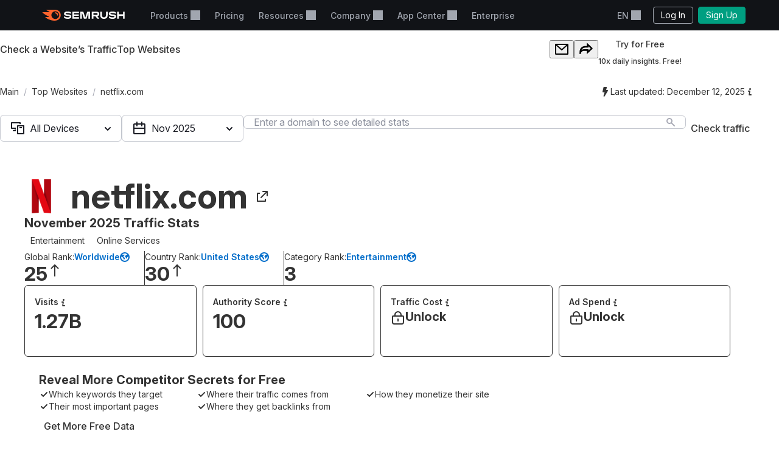

--- FILE ---
content_type: text/css
request_url: https://www.semrush.com/__static__/fonts/factor_a/v2/factor_a.css
body_size: -45
content:
/* all ranges */
@font-face {
  font-family: 'Factor A Variable';
  font-style: normal;
  font-weight: 1 1800;
  font-display: swap;
  src: url('variable.woff2') format('woff2 supports variations'),
    url('variable.woff2') format('woff2-variations'),
    url('variable.woff2') format('woff2');
}

/* all ranges */
@font-face {
  font-family: 'Factor A';
  font-style: normal;
  font-weight: 100;
  font-display: swap;
  src: url('light.woff2') format('woff2');
}

@font-face {
  font-family: 'Factor A';
  font-style: normal;
  font-weight: 400;
  font-display: swap;
  src: url('regular.woff2') format('woff2');
}

@font-face {
  font-family: 'Factor A';
  font-style: normal;
  font-weight: 500;
  font-display: swap;
  src: url('medium.woff2') format('woff2');
}

@font-face {
  font-family: 'Factor A';
  font-style: normal;
  font-weight: 700;
  font-display: swap;
  src: url('bold.woff2') format('woff2');
}

@font-face {
  font-family: 'Factor A';
  font-style: normal;
  font-weight: 900;
  font-display: swap;
  src: url('black.woff2') format('woff2');
}

:root {
  --srf-factor-a-frac: 'frac' off;
  --srf-factor-a-funk-up-latin: 'ss01' off;
  --srf-factor-a-curly-arrows: 'ss03' off;
}

/* If class is applied, update custom property and
   apply modern font-variant-* when supported */
.srf-factor-a-frac {
  --srf-factor-a-frac: 'frac' on;
}

@supports (font-variant-numeric: diagonal-fractions) {
  .srf-factor-a-frac {
    --srf-factor-a-frac: '____';

    font-variant-numeric: diagonal-fractions;
  }
}

.srf-factor-a-funk-up-latin {
  --srf-factor-a-funk-up-latin: 'ss01' on;
}

.srf-factor-a-curly-arrows {
  --srf-factor-a-curly-arrows: 'ss03' on;
}

/* Apply current state of all custom properties
   whenever a class is being applied */
.srf-factor-a-frac,
.srf-factor-a-funk-up-latin,
.srf-factor-a-curly-arrows {
  font-feature-settings: var(--srf-factor-a-frac),
    var(--srf-factor-a-funk-up-latin),
    var(--srf-factor-a-curly-arrows);
}


--- FILE ---
content_type: text/css
request_url: https://www.semrush.com/__static__/webpack/2579.020e69a1.css
body_size: -77
content:
.srf-dropdown,.srf-dropdown-label-container{display:flex;position:relative}.srf-dropdown-label:after{background-color:currentcolor;content:"";display:inline-block;height:16px;margin-left:4px;mask:url([data-uri]);width:16px}.srf-dropdown-menu{display:none;left:0;position:absolute;top:100%;white-space:nowrap;z-index:100}.srf-dropdown-menu.-right{left:auto;right:0}.srf-dropdown-menu-item{box-sizing:border-box;display:block;padding:10px 15px;text-decoration:none;width:100%}.srf-dropdown-menu-item>.srf-icon{margin-left:5px;margin-top:-4px}.srf-dropdown-menu-item.-multiline{align-items:flex-start!important;display:flex;flex-direction:column}.srf-dropdown-menu-item.-multiline .srf-line{display:block}.srf-dropdown-menu-item.-multiline .srf-line.-s{font-size:11px}.srf-dropdown-menu-item.-multiline .srf-line+.srf-line{margin-top:5px}.srf-dropdown.-open .srf-dropdown-menu{display:block}

--- FILE ---
content_type: text/css
request_url: https://www.semrush.com/__static__/webpack/footer.2e3fddee.css
body_size: 1545
content:
.srf-footer-toggle{background:#191b23;bottom:0;box-shadow:inset 0 1px 0 #484a54;flex-direction:row;font-size:11px;height:32px;left:0;padding:0 10px;position:fixed;transition:padding .3s,font-size .3s;width:100%;z-index:3}.srf-footer-toggle,.srf-footer-toggle__dots{align-items:center;box-sizing:border-box;display:flex;justify-content:center}.srf-footer-toggle__dots{background:none;border:0;cursor:pointer;padding:14px 6px}.srf-footer-toggle__dots:focus-visible{box-shadow:0 0 0 3px #ffffffb3;outline:none}.srf-footer-toggle__dots span{background-color:#a9abb6;border-radius:50%;height:4px;margin:0 1px;transition:background-color .2s;width:4px}.srf-footer-toggle__links{display:flex;transition:opacity .3s;width:100%}.srf-footer-toggle+.srf-footer-toggle-bg{background:#191b23;display:block;height:100%;left:-9999px;opacity:0;position:fixed;top:0;transition:opacity .3s;width:100%;z-index:1}.srf-footer-toggle--show+.srf-footer-toggle-bg{left:0;opacity:.7}.srf-footer-toggle--show .srf-footer-toggle__links{opacity:0;transform:translateX(-9999px);width:0}.srf-footer-toggle--show .srf-footer-toggle__dots{justify-content:flex-end;width:100%}.srf-footer-toggle:hover .srf-footer-toggle__dots span{background-color:#c4c7cf}.srf-footer-toggle__list{align-items:center;display:flex;justify-content:flex-start;max-width:calc(100vw - 56px);width:100%}.srf-footer-toggle__list-item{max-width:33%;position:relative;text-align:center}.srf-footer-toggle__list-item:after{background:#484a54;content:"";display:block;height:12px;position:absolute;right:0;top:50%;transform:translateY(-50%);width:1px;z-index:1}.srf-footer-toggle__list-item:last-child:after{display:none}.srf-footer-toggle__link{color:#a9abb6;display:block;overflow:hidden;padding:10px 8px;text-decoration:none;text-overflow:ellipsis;transition:color .2s;white-space:nowrap}.srf-footer-toggle__link:hover{color:#fff}.srf-footer-toggle__link:focus-visible{box-shadow:0 0 0 3px #ffffffb3;outline:none}.srf-copyright{background:#000;color:#898d9a;font-size:12px;margin-top:20px;padding:25px 0}.srf-copyright .srf-logo{height:21px;padding-right:24px}.srf-copyright .srf-logo>svg{fill:#999}.srf-copyright .s-container{align-items:center;display:flex}.srf-copyright__cookie-settings-link{display:none}.srf-footer{background:#111317;color:#898d9a;font-size:14px;padding-top:25px}@media(orientation:landscape){.srf-footer{padding-left:env(safe-area-inset-left);padding-right:env(safe-area-inset-right)}}.srf-footer--hidden{bottom:32px;left:0;max-height:80vh;overflow-y:auto;position:fixed;transform:translateY(200%);transition:transform .3s,max-height .3s;width:100%;z-index:2}.srf-footer--hidden-show{transform:translateY(0)}.srf-footer .srf-btn-inline,.srf-footer .srf-link,.srf-footer a:not([class]){color:#898d9a;text-decoration:none;transition:color .2s}.srf-footer .srf-btn-inline:hover,.srf-footer .srf-link:hover,.srf-footer a:not([class]):hover{color:#fff}.srf-footer .srf-btn-inline:is(:focus,:focus-visible),.srf-footer .srf-link:is(:focus,:focus-visible),.srf-footer a:not([class]):is(:focus,:focus-visible){box-shadow:0 0 0 3px #ffffffb3;outline:none}.srf-footer .srf-getstarted{display:flex;flex-direction:column;font-size:14px;text-align:center}.srf-footer .srf-getstarted .srf-link{color:#898d9a;display:inline-block;font-weight:600;line-height:1.5;margin-top:16px;text-decoration:underline;transition:color .2s}.srf-footer .srf-getstarted .srf-link:hover{color:#fff;text-decoration:none}.srf-footer .srf-getstarted .srf-btn{background:#009f81;border-radius:5px;display:inline-block;font-size:16px;height:42px;line-height:19px;padding:10px 70px 12px;transition:background-color .2s}.srf-footer .srf-getstarted .srf-btn:hover{background:#007c65}.srf-footer .srf-getstarted .srf-btn:active{background:#055345}.srf-footer .srf-getstarted .srf-btn:focus-visible{box-shadow:0 0 0 3px #ffffffb3;outline:none}.srf-footer .srf-contacts{grid-gap:16px;align-items:flex-start;display:flex;gap:16px;justify-content:space-between;margin:7px 0 32px}.srf-footer .srf-contacts>div{align-items:center;display:flex}@media (max-width:767px){.srf-footer .srf-contacts>div{align-items:start;flex-basis:227px;flex-direction:column}}.srf-footer .srf-contacts address{color:#898d9a;font-size:14px;line-height:150%;margin-left:29px}@media (max-width:767px){.srf-footer .srf-contacts address{margin-left:0;margin-top:12px}}.srf-footer .srf-contacts-adaptive{margin-bottom:16px}.srf-footer .srf-contacts-address{align-items:flex-start;display:flex;margin-bottom:20px}.srf-footer .srf-contacts-address svg{fill:#898d9a;height:19px;margin-right:16px;width:13px}.srf-footer .srf-contacts-address address{color:#898d9a;font-size:14px;font-weight:400;line-height:150%}.srf-footer .srf-btn.-contacts{align-items:center;background-color:initial;border:1px solid #898d9a;border-radius:6px;color:#898d9a;display:flex;font-size:16px;font-style:normal;font-weight:500;justify-content:center;line-height:19px;padding:10px 30px 12px;transition:color .2s,border-color .2s}.srf-footer .srf-btn.-contacts:hover{border-color:#fff;color:#fff}.srf-footer .srf-btn.-contacts:focus-visible{box-shadow:0 0 0 3px #ffffffb3;outline:none}.srf-footer .srf-btn.-contacts span{margin-left:8px}.srf-footer .srf-btn.-contacts.-adaptive{font-size:14px;font-weight:400;line-height:120%;padding:13px 16px;text-align:left}.srf-footer .srf-footer-navigation-links{column-count:4}.srf-footer .srf-menu{break-inside:avoid;font-size:14px;line-height:1.2;padding-bottom:20px;page-break-inside:avoid}.srf-footer .srf-menu .srf-menu-title{color:#fff;font-weight:600;line-height:1.6;margin-bottom:4px;text-transform:uppercase}.srf-footer .srf-menu .srf-menu-items{list-style:none;margin:0;padding:0}.srf-footer .srf-menu .srf-menu-items li{margin-bottom:10px;transition:color .2s,font-weight .2s}.srf-footer .srf-menu .srf-menu-items .-active{color:#fff;font-weight:700}.srf-footer .srf-menu .srf-menu-items.-icons-left .srf-icon{margin-right:5px}.srf-footer .srf-menu .srf-menu-items.-icons-right .srf-icon{margin-left:5px}.srf-footer .srf-language-switcher{font-size:14px;position:relative;width:100%}.srf-footer .srf-language-switcher .srf-language-switcher-toggle{grid-gap:4px;align-items:center;appearance:none;background:#0000;border:0;color:#898d9a;cursor:pointer;display:inline-flex;gap:4px;overflow:hidden;position:relative;text-align:left;text-overflow:ellipsis;transition:color .2s;white-space:nowrap}.srf-footer .srf-language-switcher .srf-language-switcher-toggle.active,.srf-footer .srf-language-switcher .srf-language-switcher-toggle:hover{color:#fff}.srf-footer .srf-language-switcher .srf-language-switcher-toggle:focus,.srf-footer .srf-language-switcher .srf-language-switcher-toggle:focus-visible{box-shadow:0 0 0 3px #ffffffb3;outline:none}.srf-footer .srf-language-switcher .srf-language-switcher-toggle svg{transition:transform .2s}.srf-footer .srf-language-switcher .srf-language-switcher-toggle.active svg{transform:rotate(180deg)}.srf-footer .srf-language-switcher .srf-language-switcher-menu{background:#2b2e38;border:1px solid #ffffff4d;border-radius:6px;box-shadow:0 1px 12px 0 #191b2326;left:0;list-style:none;margin:0;max-height:214px;max-width:200px;opacity:0;overflow:auto;padding:4px 0;position:absolute;scrollbar-color:#191b23 #0000;scrollbar-width:thin;top:calc(100% + 4px);transform:scaleY(.9);transform-origin:top;transition:all .2s ease-in;visibility:hidden;width:100%}.srf-footer .srf-language-switcher .srf-language-switcher-menu::-webkit-scrollbar{background:#0000;border:1px solid #0000;border-radius:8px;width:8px}.srf-footer .srf-language-switcher .srf-language-switcher-menu::-webkit-scrollbar-track{background:#0000}.srf-footer .srf-language-switcher .srf-language-switcher-menu::-webkit-scrollbar-thumb{background:#191b23;border-radius:6px;max-height:40px;width:6px}.srf-footer .srf-language-switcher .srf-language-switcher-menu.opened{opacity:1;transform:scaleY(1);visibility:visible}.srf-footer .srf-language-switcher .srf-language-switcher-menu>li{align-items:center;display:block;overflow:hidden}.srf-footer .srf-language-switcher .srf-language-switcher-menu>li:focus,.srf-footer .srf-language-switcher .srf-language-switcher-menu>li:focus-visible{box-shadow:0 0 0 3px #ffffffb3;outline:none}.srf-footer .srf-language-switcher .srf-language-switcher-menu>li>button{background:#0000;border:0;color:#fff;cursor:pointer;height:32px;max-width:100%;overflow:hidden;padding:6px 8px;text-align:left;text-overflow:ellipsis;white-space:nowrap;width:100%}.srf-footer .srf-language-switcher .srf-language-switcher-menu>li button:focus,.srf-footer .srf-language-switcher .srf-language-switcher-menu>li button:hover{background:#6c6e79;outline:none}.srf-footer .srf-language-switcher .srf-language-switcher-menu>li .-active{background:#c4e5feb3;outline:none}.srf-footer__adaptive-content{display:none;margin:0 auto;max-width:344px}@media (max-width:445px){.srf-footer__adaptive-content{max-width:334px}}@media (max-width:374px){.srf-footer__adaptive-content{max-width:290px}}.srf-footer__adaptive-content .srf-adaptive-social{display:flex;justify-content:space-between;margin:7px 0 40px;padding:0}.srf-footer__adaptive-content .srf-adaptive-social__item{align-items:center;border:1px solid #898d9a;border-radius:8px;color:#898d9a;display:flex;height:42px;justify-content:center;width:42px}.srf-footer__adaptive-content .srf-adaptive-social__item:is(:focus,:focus-visible){box-shadow:0 0 0 3px #ffffffb3;outline:none}@media (max-width:320px){.srf-footer__adaptive-content .srf-adaptive-social__item{height:38px;width:38px}}.srf-footer__adaptive-content .srf-adaptive-switch-locale-trigger{display:block}.srf-footer__adaptive-content .srf-adaptive-switch-locale-trigger .srf-dropdown-label:focus-visible{box-shadow:0 0 0 3px #ffffffb3;outline:none}.srf-footer__adaptive-content .srf-adaptive-switch-locale-trigger .srf-dropdown-label-container{display:block}.srf-footer__adaptive-content .srf-adaptive-switch-locale-trigger .srf-dropdown-label-container .srf-dropdown-label{align-items:center;background:#0000;border:1px solid #898d9a;border-radius:5px;color:#898d9a;display:flex;font-size:14px;font-weight:400;justify-content:space-between;line-height:120%;margin:0;padding:13px 16px;text-align:left;width:100%}.srf-footer__adaptive-content .srf-adaptive-switch-locale-trigger .srf-dropdown-label-container .srf-dropdown-label .srf-icon-dropup,.srf-footer__adaptive-content .srf-adaptive-switch-locale-trigger .srf-dropdown-label-container .srf-dropdown-label:after,.srf-footer__adaptive-content .srf-adaptive-switch-locale-trigger.-open .srf-dropdown-label .srf-icon-dropdown{display:none}.srf-footer__adaptive-content .srf-adaptive-switch-locale-trigger.-open .srf-dropdown-label .srf-icon-dropup{display:inline-block}.srf-footer__adaptive-content .srf-adaptive-switch-locale-trigger .srf-dropdown-menu{background-color:#111317;border-bottom:1px solid #464a4b;position:static}.srf-footer__adaptive-content .srf-adaptive-switch-locale-trigger .srf-dropdown-menu .srf-dropdown-menu-item{font-size:14px;padding:14px 0}.srf-footer__adaptive-content .srf-adaptive-switch-locale-trigger .srf-dropdown-menu__form{margin:0 auto;width:302px}.s-container.-outer{max-width:1170px;min-width:320px;width:auto}@media(max-width:1200px){.s-container.-outer{max-width:970px}}@media(min-width:700px)and (max-height:500px){.srf-footer--hidden{max-height:50vh}}@media(min-width:768px){.srf-footer-toggle{padding:0 24px}}@media(min-width:1366px){.srf-footer-toggle{font-size:12px;padding:0 32px}.srf-footer-toggle__dots{padding:14px 100px;position:absolute}.srf-footer-toggle__list-item:after{display:none}.srf-footer-toggle--show .srf-footer-toggle__dots{justify-content:center}}@media(max-height:500px){.srf-footer--hidden{max-height:50vh}}@media(max-width:700px){.srf-footer__content{display:none}.srf-footer__adaptive-content{display:block}.srf-copyright{background-color:initial;margin-top:0;padding:40px 0 17px}.srf-copyright .s-container{align-items:center;flex-direction:column;justify-content:center;padding:0 min(15px,5%)}.srf-copyright .srf-logo{padding-bottom:15px}.srf-copyright__cookie-settings-link{display:block;padding:15px 0}}

--- FILE ---
content_type: text/css
request_url: https://tags.srv.stackadapt.com/sa.css
body_size: -11
content:
:root {
    --sa-uid: '0-ce54c2a1-f36c-5219-7e83-e24f05a5341e';
}

--- FILE ---
content_type: text/javascript
request_url: https://static.semrush.com/power-pages/static/assets/_astro/v2025.11.13/BaseTrigger.BjJxFU5F.js
body_size: 4376
content:
import{e as C,_ as L,f as N,g as F,m as h,o as E,n as K,a7 as R,h as j,z as M,M as W,a8 as A,a9 as X,C as O,k as T,l as z,i as x,a6 as G,Q,A as U,$ as J,N as Y,B as H,a3 as Z,D as ee}from"./Button.DxMS-kIi.js";import{R as p}from"./index.hHYc7_-P.js";import{h as re,u as te,c as ae}from"./index.K6dh6Hlp.js";import{P as B}from"./Popper.NvjYrRV4.js";import{a as ne}from"./Input.CieHlJvR.js";(function(){try{var o=typeof window<"u"?window:typeof global<"u"?global:typeof globalThis<"u"?globalThis:typeof self<"u"?self:{},l=new o.Error().stack;l&&(o._sentryDebugIds=o._sentryDebugIds||{},o._sentryDebugIds[l]="7f09e810-19f2-4ca4-86e1-e4d5a78c8006",o._sentryDebugIdIdentifier="sentry-dbid-7f09e810-19f2-4ca4-86e1-e4d5a78c8006")}catch{}})();const ie="Drücken Sie Tab, um zum Popover zu gehen",oe={triggerHint:ie},_e="Press Tab to go to popover",ge={triggerHint:_e},se="Presiona Tab para ir a Popover",le={triggerHint:se},ce="Appuyez sur la touche Tab pour accéder au popover",de={triggerHint:ce},fe="Premi Tab per andare a Popover",pe={triggerHint:fe},ve="Tabキーを押してポップオーバーに移動",ue={triggerHint:ve},he="팝업창으로 이동하려면 Tab 키를 누르세요",be={triggerHint:he},me="Druk op Tab om naar de pop-over te gaan",xe={triggerHint:me},ye="Pressione Tab para acessar o pop-over",Te={triggerHint:ye},Se="Popover'a gitmek için Tab tuşuna basın",Pe={triggerHint:Se},we="Nhấn Tab để chuyển đến cửa sổ bật lên",ke={triggerHint:we},Be="按 T​​ab 转到弹出框",ze={triggerHint:Be},Ie="Naciśnij Tab, aby przejść do okienka popover",Ee={triggerHint:Ie},$e="Tryck på Tab för att gå till popover",Ae={triggerHint:$e};var V={de:oe,en:ge,es:le,fr:de,it:pe,ja:ue,ko:be,nl:xe,pt:Te,tr:Pe,vi:ke,zh:ze,pl:Ee,sv:Ae},He=["Children","forwardRef","modifiers","stretch"],De=(x.insert(".___SDropdownPopper_1xpte_gg_{position:relative;background-color:var(--intergalactic-bg-primary-neutral, #ffffff);border-radius:var(--intergalactic-popper-rounded, 6px);box-sizing:border-box;border:1px solid var(--intergalactic-border-secondary, #e0e1e9);white-space:normal;box-shadow:var(--intergalactic-box-shadow-popper, 0px 1px 12px 0px rgba(25, 27, 35, 0.15));color:var(--intergalactic-text-primary, #191b23)}","1xpte_gg_"),{__SDropdownPopper:"___SDropdownPopper_1xpte_gg_"}),Re=["INPUT","TEXTAREA"],S=function(o){L(e,o);var l=N(e);function e(){var n;F(this,e);for(var r=arguments.length,a=new Array(r),g=0;g<r;g++)a[g]=arguments[g];return n=l.call.apply(l,[this].concat(a)),h(E(n),"popperRef",p.createRef()),h(E(n),"defaultModifiers",[{name:"flip",enabled:!1},{name:"stretch",phase:"beforeRead",enabled:!0,fn:function(i){var s=i.state,u=i.options,d=s.placement.split("-"),y=K(d,1),m=y[0],_=["left","right"].indexOf(m)!==-1,b=_?"height":"width",f=s.elements.reference["offset".concat(R(b))];u.stretch==="min"&&(s.rects.popper.width=Math.max(s.rects.popper.width,f),s.elements.popper.style["min".concat(R(b))]="".concat(f,"px")),u.stretch==="fixed"&&(s.rects.popper.width=f,s.elements.popper.style[b]="".concat(f,"px"))}}]),h(E(n),"handlerTriggerKeyDown",function(t){var i=n.asProps,s=i.visible,u=i.interaction,d=n.popperRef.current;if(u==="click"&&s&&t.key==="Tab"&&d&&!re(d)){t.preventDefault();return}t.key===" "&&Re.includes(t.target.tagName)||t.key==="Enter"&&t.target.tagName==="TEXTAREA"||["Enter"," "].includes(t.key)&&(t.preventDefault(),n.handlers.visible(!0))}),n}return j(e,[{key:"uncontrolledProps",value:function(){return{visible:null}}},{key:"getTriggerProps",value:function(){var r=this.asProps,a=r.uid,g=r.visible,t=r.disablePortal,i=r.getI18nText;return{id:"igc-".concat(a,"-trigger"),"aria-controls":"igc-".concat(a,"-popper"),focusHint:g&&!t?i("triggerHint"):void 0,"aria-expanded":g?"true":"false",onKeyDown:this.handlerTriggerKeyDown}}},{key:"getPopperProps",value:function(){var r=this.asProps,a=r.uid,g=r.disablePortal,t=r.ignorePortalsStacking,i=r.interaction;return{id:"igc-".concat(a,"-popper"),tabIndex:0,disablePortal:g,ignorePortalsStacking:t,ref:this.popperRef,focusMaster:i==="click"}}},{key:"render",value:function(){var r=this.asProps,a=r.Children,g=r.forwardRef,t=r.modifiers,i=t===void 0?[]:t,s=r.stretch,u=M(r,He);return p.createElement(B,W({ref:g,modifiers:[].concat(A(this.defaultModifiers),[{name:"stretch",options:X(s)==="object"?s:{stretch:s}}],A(i))},u),p.createElement(a,null))}}]),e}(O);h(S,"displayName","Dropdown");h(S,"style",De);h(S,"defaultProps",{placement:"bottom-start",offset:[0,4],stretch:"min",defaultVisible:!1,i18n:V,locale:"en",interaction:"click"});h(S,"enhance",[te(),G(V)]);function Ce(o){var l=arguments[0],e,n=o.styles,r=B.Popper;return e=x(n),p.createElement(r,e.cn("SDropdownPopper",T({},z({},l))))}const Ge=C(S,{Trigger:B.Trigger,Popper:Ce},{parent:B});var Le=["ref","__animatedEnhanceInstanceId","duration"],Ne=0;function Fe(o){var l=o.animateProps,e=l===void 0?[]:l,n=o.onChangeOf,r=n===void 0?[]:n;return function(a){var g=a.ref,t=a.__animatedEnhanceInstanceId,i=a.duration,s=M(a,Le),u=p.createRef(),d=p.useRef([]),y=p.useRef(a),m=p.useRef(Ne++);return y.current=a,Q(function(){if(!a.animationsDisabled&&!(t!==void 0&&t!==m.current)&&u.current){var _=u.current;if(d.current.every(function(v){return v===void 0})){for(var b=0;b<e.length;b++)d.current[b]=_.getBoundingClientRect()[e[b]];return}for(var f=[],c=0;c<e.length;c++)f[c]=_.getBoundingClientRect()[e[c]],(Math.abs(d.current[c]-f[c])<3||_.style.getPropertyValue(e[c]).endsWith("%"))&&(d.current[c]=f[c],f[c]=void 0);if(!f.every(function(v){return v===void 0})){_.style.transition="none";for(var w=0;w<e.length;w++)_.style[e[w]]="".concat(d.current[w],"px");var D=-1,k=function v(){if(clearTimeout(D),!!_){_.style.transition=null;for(var I=0;I<e.length;I++)_.style[e[I]]=null;_.removeEventListener("transitionend",v),_.removeEventListener("transitioncancel",v)}},q=requestAnimationFrame(function(){if(_){_.addEventListener("transitionend",k),_.addEventListener("transitioncancel",k),_.style.transition="".concat(i,"ms all ease-in-out");for(var v=0;v<e.length;v++)d.current[v]=f[v],_.style[e[v]]="".concat(f[v],"px")}});return D=setTimeout(k,500),function(){cancelAnimationFrame(q),k()}}}},[t,a.animationsDisabled,i].concat(A(r.map(function(_){return a[_]})))),T({ref:U(g,u),__animatedEnhanceInstanceId:t??m.current},s)}}var je=(x.insert(".___SBaseTrigger_1l9fv_gg_{display:inline-block;align-items:center;justify-content:center;line-height:normal;position:relative;touch-action:manipulation;white-space:nowrap;-webkit-user-select:none;-moz-user-select:none;user-select:none;box-sizing:border-box;padding:0;margin:0;box-shadow:none;-webkit-text-decoration:none;text-decoration:none;-webkit-tap-highlight-color:transparent;overflow:visible;outline:0;text-align:center;vertical-align:middle;font-family:inherit;cursor:pointer;background:var(--intergalactic-bg-primary-neutral, #ffffff);font-weight:var(--intergalactic-regular, 400);border:1px solid var(--intergalactic-border-primary, #c4c7cf);color:var(--intergalactic-text-primary, #191b23)}.___SBaseTrigger_1l9fv_gg_::-moz-focus-inner{border:0;padding:0}.___SBaseTrigger_1l9fv_gg_:active,.___SBaseTrigger_1l9fv_gg_:focus{outline:0;-webkit-text-decoration:none;text-decoration:none}@media (hover:hover){.___SBaseTrigger_1l9fv_gg_:hover{outline:0;-webkit-text-decoration:none;text-decoration:none}}.___SBaseTrigger_1l9fv_gg_.__keyboardFocused_1l9fv_gg_{border:1px solid var(--intergalactic-border-info-active, #006dca);box-shadow:var(--intergalactic-keyboard-focus, 0px 0px 0px 3px rgba(0, 143, 248, 0.5));z-index:1}@media (hover:hover){.___SBaseTrigger_1l9fv_gg_:hover{background-color:var(--intergalactic-bg-primary-neutral-hover, #f4f5f9)}}.___SBaseTrigger_1l9fv_gg_.__active_1l9fv_gg_,.___SBaseTrigger_1l9fv_gg_:active{border-color:var(--intergalactic-border-info-active, #006dca);background-color:var(--intergalactic-bg-primary-neutral, #ffffff)}.___SBaseTrigger_1l9fv_gg_.__disabled_1l9fv_gg_{opacity:var(--intergalactic-disabled-opacity, 0.3);cursor:default;pointer-events:none}.___SInner_1l9fv_gg_{display:inline-flex;align-items:center;justify-content:center;height:100%;width:100%}.___SText_1l9fv_gg_{display:inline;padding:1px 0;overflow:hidden;white-space:nowrap;text-overflow:ellipsis;line-height:var(--intergalactic-lh-200, 142%);flex-grow:1;text-align:left}.___SAddon_1l9fv_gg_{display:inline-flex;align-items:center;justify-content:center;flex-shrink:0}.___SBaseAddon_1l9fv_gg_{width:12px;height:12px}.___SBaseTrigger_1l9fv_gg_._size_m_1l9fv_gg_{min-width:26px;height:28px;border-radius:var(--intergalactic-control-rounded, 6px);padding:0 var(--intergalactic-spacing-2x, 8px);font-size:var(--intergalactic-fs-200, 14px)}.___SBaseTrigger_1l9fv_gg_._size_m_1l9fv_gg_ .___SAddon_1l9fv_gg_:not(:only-child):first-child{margin-right:var(--intergalactic-spacing-2x, 8px)}.___SBaseTrigger_1l9fv_gg_._size_m_1l9fv_gg_ .___SAddon_1l9fv_gg_:not(:only-child):last-child{margin-left:var(--intergalactic-spacing-2x, 8px)}.___SBaseTrigger_1l9fv_gg_._size_l_1l9fv_gg_ .___SAddon_1l9fv_gg_:only-child,.___SBaseTrigger_1l9fv_gg_._size_m_1l9fv_gg_ .___SAddon_1l9fv_gg_:only-child{margin-left:calc(-1*var(--intergalactic-spacing-1x, 4px));margin-right:calc(-1*var(--intergalactic-spacing-1x, 4px))}.___SBaseTrigger_1l9fv_gg_._size_l_1l9fv_gg_{min-width:32px;height:40px;border-radius:var(--intergalactic-control-rounded, 6px);padding:0 var(--intergalactic-spacing-3x, 12px);font-size:var(--intergalactic-fs-300, 16px)}.___SBaseTrigger_1l9fv_gg_._size_l_1l9fv_gg_ .___SAddon_1l9fv_gg_:not(:only-child):first-child{margin-right:var(--intergalactic-spacing-2x, 8px)}.___SBaseTrigger_1l9fv_gg_._size_l_1l9fv_gg_ .___SAddon_1l9fv_gg_:not(:only-child):last-child{margin-left:var(--intergalactic-spacing-2x, 8px)}.___SBaseTrigger_1l9fv_gg_._neighborLocation_right_1l9fv_gg_{border-top-right-radius:0;border-bottom-right-radius:0}.___SBaseTrigger_1l9fv_gg_._neighborLocation_both_1l9fv_gg_{border-radius:0;margin-left:-1px}.___SBaseTrigger_1l9fv_gg_._neighborLocation_left_1l9fv_gg_{border-top-left-radius:0;border-bottom-left-radius:0;margin-left:-1px}.___SText_1l9fv_gg_.__display-placeholder_1l9fv_gg_{color:var(--intergalactic-text-placeholder, #8a8e9b)}.___SBaseTrigger_1l9fv_gg_._state_valid_1l9fv_gg_{border-color:var(--intergalactic-border-success-active, #007c65)}.___SBaseTrigger_1l9fv_gg_._state_invalid_1l9fv_gg_{border-color:var(--intergalactic-border-critical-active, #d1002f)}.___SBaseTrigger_1l9fv_gg_._state_invalid_1l9fv_gg_.__keyboardFocused_1l9fv_gg_{border-color:var(--intergalactic-border-critical-active, #d1002f);box-shadow:var(--intergalactic-keyboard-focus-invalid, 0px 0px 0px 3px rgba(255, 73, 83, 0.5))}.___SInvalidPattern_1l9fv_gg_._size_m_1l9fv_gg_{margin-left:calc(-1*var(--intergalactic-spacing-2x, 8px))}.___SInvalidPattern_1l9fv_gg_._size_l_1l9fv_gg_{margin-left:calc(-1*var(--intergalactic-spacing-3x, 12px))}","1l9fv_gg_"),{__SBaseTrigger:"___SBaseTrigger_1l9fv_gg_",_disabled:"__disabled_1l9fv_gg_",__SInner:"___SInner_1l9fv_gg_",__SText:"___SText_1l9fv_gg_",__SAddon:"___SAddon_1l9fv_gg_",__SBaseAddon:"___SBaseAddon_1l9fv_gg_",_neighborLocation_right:"_neighborLocation_right_1l9fv_gg_",_neighborLocation_both:"_neighborLocation_both_1l9fv_gg_",_neighborLocation_left:"_neighborLocation_left_1l9fv_gg_","_display-placeholder":"__display-placeholder_1l9fv_gg_",_state_valid:"_state_valid_1l9fv_gg_",__SInvalidPattern:"___SInvalidPattern_1l9fv_gg_",_size_m:"_size_m_1l9fv_gg_",_size_l:"_size_l_1l9fv_gg_",_keyboardFocused:"__keyboardFocused_1l9fv_gg_",_active:"__active_1l9fv_gg_",_state_invalid:"_state_invalid_1l9fv_gg_"}),P=function(o){L(e,o);var l=N(e);function e(){return F(this,e),l.apply(this,arguments)}return j(e,[{key:"getTextProps",value:function(){var r=this.asProps,a=r.placeholder,g=r.empty;return{placeholder:a,empty:g}}},{key:"render",value:function(){var r=this.asProps,a=H,g="span",t=ne,i=this.asProps,s=i.Children,u=i.styles,d=i.theme,y=i.neighborLocation,m=i.empty,_=i.state,b=i.size;return J.warn(d!==void 0,"The 'theme' property is deprecated, use 'state'",this.asProps["data-ui-name"]||$.displayName),p.createElement(Y.Detect,{neighborLocation:y},function(f){var c;return c=x(u),p.createElement(a,c.cn("SBaseTrigger",T({},z({neighborLocation:f,state:d},r))),_==="invalid"&&p.createElement(t,c.cn("SInvalidPattern",{size:b})),p.createElement(g,c.cn("SInner",{}),Z(s,$.Text,$.Addon,m)))})}}]),e}(O);h(P,"displayName","BaseTrigger");h(P,"enhance",[ee(),ae({variable:"--intergalactic-duration-control",fallback:"200",map:Number.parseInt,prop:"duration"}),Fe({animateProps:["width"],onChangeOf:["value"]})]);h(P,"style",je);h(P,"defaultProps",{size:"m",empty:!1});function Me(o){var l=arguments[0],e,n=H,r=o.children,a=o.styles,g=o.empty,t=o.placeholder;return e=x(a),p.createElement(n,e.cn("SText",T({},z({"display-placeholder":g},l))),g?t:r)}function Oe(o){var l=arguments[0],e,n=H,r=o.styles;return e=x(r),p.createElement(n,e.cn("SAddon",T({},z({},l))))}var $=C(P,{Text:Me,Addon:Oe});export{$ as B,Ge as D,Fe as a};


--- FILE ---
content_type: application/javascript
request_url: https://www.semrush.com/olaf
body_size: -204
content:
fetch('https://www.semrush.com/olaf/init', { method: 'POST', credentials: 'include' }).catch(() => {})

--- FILE ---
content_type: text/javascript
request_url: https://static.semrush.com/power-pages/static/assets/_astro/v2025.11.13/index.MUFutYYh.js
body_size: 491
content:
import{R as o}from"./index.hHYc7_-P.js";import{c as i,I as d}from"./Button.DxMS-kIi.js";(function(){try{var e=typeof window<"u"?window:typeof global<"u"?global:typeof globalThis<"u"?globalThis:typeof self<"u"?self:{},n=new e.Error().stack;n&&(e._sentryDebugIds=e._sentryDebugIds||{},e._sentryDebugIds[n]="f4aee905-8662-466c-912e-0bc6de7fbbc0",e._sentryDebugIdIdentifier="sentry-dbid-f4aee905-8662-466c-912e-0bc6de7fbbc0")}catch{}})();function r(){return r=Object.assign?Object.assign.bind():function(e){for(var n=1;n<arguments.length;n++){var t=arguments[n];for(var a in t)Object.prototype.hasOwnProperty.call(t,a)&&(e[a]=t[a])}return e},r.apply(this,arguments)}function s({width:e="16",height:n="16",viewBox:t="0 0 16 16",...a},f){return o.createElement(d,r({ref:f,"data-name":"Info","data-group":"m",width:e,height:n,viewBox:t},a),o.createElement("path",{d:"M7.82 6a1 1 0 0 1 .99 1.16L8 12h2a1 1 0 1 1 0 2H7.18a1 1 0 0 1-.99-1.16L7 8H6a1 1 0 0 1 0-2h1.82ZM8.5 5a1.5 1.5 0 1 0 0-3 1.5 1.5 0 0 0 0 3Z",shapeRendering:"geometricPrecision"}))}s.displayName="Info";const g=i(s);export{g as I};


--- FILE ---
content_type: application/javascript
request_url: https://www.semrush.com/__static__/webpack/runtime.0425f243.js
body_size: 22665
content:
//# allFunctionsCalledOnLoad
try{let e="undefined"!=typeof window?window:"undefined"!=typeof global?global:"undefined"!=typeof globalThis?globalThis:"undefined"!=typeof self?self:{},t=(new e.Error).stack;t&&(e._sentryDebugIds=e._sentryDebugIds||{},e._sentryDebugIds[t]="82612a62-17f1-409e-a826-8282d6f9e51e",e._sentryDebugIdIdentifier="sentry-dbid-82612a62-17f1-409e-a826-8282d6f9e51e")}catch(e){}{let e="undefined"!=typeof window?window:"undefined"!=typeof global?global:"undefined"!=typeof globalThis?globalThis:"undefined"!=typeof self?self:{};e.SENTRY_RELEASE={id:"5703980"}}(()=>{"use strict";var __webpack_modules__={688:(e,t,r)=>{var o=r(8170);const n=["script"];var a=r(9621);function s(e){e.S&&!e.federation.hasAttachShareScopeMap&&e.federation.instance&&e.federation.instance.shareScopeMap&&(e.S=e.federation.instance.shareScopeMap,e.federation.hasAttachShareScopeMap=!0)}function i(e){const{webpackRequire:t,moduleToHandlerMapping:r}=e,{consumesLoadingData:o,initializeSharingData:n}=t;if(o&&!o._updated){const{moduleIdToConsumeDataMapping:t={},initialConsumes:n=[],chunkMapping:a={}}=o;if(Object.entries(t).forEach((([e,t])=>{r[e]||(r[e]={getter:t.fallback,shareInfo:{shareConfig:{requiredVersion:t.requiredVersion,strictVersion:t.strictVersion,singleton:t.singleton,eager:t.eager,layer:t.layer},scope:Array.isArray(t.shareScope)?t.shareScope:[t.shareScope||"default"]},shareKey:t.shareKey})})),"initialConsumes"in e){const{initialConsumes:t=[]}=e;n.forEach((e=>{t.includes(e)||t.push(e)}))}if("chunkMapping"in e){const{chunkMapping:t={}}=e;Object.entries(a).forEach((([e,r])=>{t[e]||(t[e]=[]),r.forEach((r=>{t[e].includes(r)||t[e].push(r)}))}))}o._updated=1}if(n&&!n._updated){const{federation:e}=t;if(!e.instance||!n.scopeToSharingDataMapping)return;const r={};for(let[e,t]of Object.entries(n.scopeToSharingDataMapping))for(let o of t)if("object"==typeof o&&null!==o){const{name:t,version:n,factory:a,eager:s,singleton:i,requiredVersion:c,strictVersion:l}=o,p={requiredVersion:`^${n}`},u=function(e){return void 0!==e};u(i)&&(p.singleton=i),u(c)&&(p.requiredVersion=c),u(s)&&(p.eager=s),u(l)&&(p.strictVersion=l);const m={version:n,scope:[e],shareConfig:p,get:a};r[t]?r[t].push(m):r[t]=[m]}e.instance.registerShared(r),n._updated=1}}const c={runtime:o,instance:void 0,initOptions:void 0,bundlerRuntime:{remotes:function(e){!function(e){const{webpackRequire:t,idToExternalAndNameMapping:r={},idToRemoteMap:o={},chunkMapping:n={}}=e,{remotesLoadingData:a}=t,s=t.federation?.bundlerRuntimeOptions?.remotes?.remoteInfos;if(!a||a._updated||!s)return;const{chunkMapping:i,moduleIdToRemoteDataMapping:c}=a;if(i&&c){for(let[e,t]of Object.entries(c))if(r[e]||(r[e]=[t.shareScope,t.name,t.externalModuleId]),!o[e]&&s[t.remoteName]){const r=s[t.remoteName];o[e]||=[],r.forEach((t=>{o[e].includes(t)||o[e].push(t)}))}n&&Object.entries(i).forEach((([e,t])=>{n[e]||(n[e]=[]),t.forEach((t=>{n[e].includes(t)||n[e].push(t)}))})),a._updated=1}}(e);const{chunkId:t,promises:r,webpackRequire:o,chunkMapping:i,idToExternalAndNameMapping:c,idToRemoteMap:l}=e;s(o),o.o(i,t)&&i[t].forEach((e=>{let t=o.R;t||(t=[]);const s=c[e],i=l[e]||[];if(t.indexOf(s)>=0)return;if(t.push(s),s.p)return r.push(s.p);const p=t=>{t||(t=new Error("Container missing")),"string"==typeof t.message&&(t.message+=`\nwhile loading "${s[1]}" from ${s[2]}`),o.m[e]=()=>{throw t},s.p=0},u=(e,t,o,n,a,i)=>{try{const c=e(t,o);if(!c||!c.then)return a(c,n,i);{const e=c.then((e=>a(e,n)),p);if(!i)return e;r.push(s.p=e)}}catch(e){p(e)}},m=(e,t,r)=>e?u(o.I,s[0],0,e,f,r):p();var f=(e,r,o)=>u(r.get,s[1],t,0,d,o),d=t=>{s.p=1,o.m[e]=e=>{e.exports=t()}};const h=()=>{try{const e=(0,a.e4)(i[0].name,a.yq)+s[1].slice(1),t=o.federation.instance,r=()=>o.federation.instance.loadRemote(e,{loadFactory:!1,from:"build"});return"version-first"===t.options.shareStrategy?Promise.all(t.sharedHandler.initializeSharing(s[0])).then((()=>r())):r()}catch(e){p(e)}};1===i.length&&n.includes(i[0].externalType)&&i[0].name?u(h,s[2],0,0,d,1):u(o,s[2],0,0,m,1)}))},consumes:function(e){i(e);const{chunkId:t,promises:r,installedModules:o,webpackRequire:n,chunkMapping:a,moduleToHandlerMapping:c}=e;s(n),n.o(a,t)&&a[t].forEach((e=>{if(n.o(o,e))return r.push(o[e]);const t=t=>{o[e]=0,n.m[e]=r=>{delete n.c[e];const o=t(),{shareInfo:a}=c[e];if(a?.shareConfig?.layer&&o&&"object"==typeof o)try{o.hasOwnProperty("layer")&&void 0!==o.layer||(o.layer=a.shareConfig.layer)}catch(e){}r.exports=o}},a=t=>{delete o[e],n.m[e]=r=>{throw delete n.c[e],t}};try{const s=n.federation.instance;if(!s)throw new Error("Federation instance not found!");const{shareKey:i,getter:l,shareInfo:p}=c[e],u=s.loadShare(i,{customShareInfo:p}).then((e=>!1===e?l():e));u.then?r.push(o[e]=u.then(t).catch(a)):t(u)}catch(e){a(e)}}))},I:function({shareScopeName:e,webpackRequire:t,initPromises:r,initTokens:o,initScope:a}){const i=Array.isArray(e)?e:[e];var c=[],l=function(i){a||(a=[]);const c=t.federation.instance;var l=o[i];if(l||(l=o[i]={from:c.name}),a.indexOf(l)>=0)return;a.push(l);const p=r[i];if(p)return p;var u=r=>{var o=e=>{return t="Initialization of sharing external failed: "+e,"undefined"!=typeof console&&console.warn&&console.warn(t);var t};try{var n=t(r);if(!n)return;var s=r=>r&&r.init&&r.init(t.S[i],a,{shareScopeMap:t.S||{},shareScopeKeys:e});if(n.then)return m.push(n.then(s,o));var c=s(n);if(c&&"boolean"!=typeof c&&c.then)return m.push(c.catch(o))}catch(e){o(e)}};const m=c.initializeSharing(i,{strategy:c.options.shareStrategy,initScope:a,from:"build"});s(t);const f=t.federation.bundlerRuntimeOptions.remotes;return f&&Object.keys(f.idToRemoteMap).forEach((e=>{const t=f.idToRemoteMap[e],r=f.idToExternalAndNameMapping[e][2];if(t.length>1)u(r);else if(1===t.length){const e=t[0];n.includes(e.externalType)||u(r)}})),m.length?r[i]=Promise.all(m).then((()=>r[i]=!0)):r[i]=!0};return i.forEach((e=>{c.push(l(e))})),Promise.all(c).then((()=>!0))},S:{},installInitialConsumes:function(e){const{webpackRequire:t}=e;i(e);const{initialConsumes:r,moduleToHandlerMapping:o,installedModules:n}=e;r.forEach((e=>{t.m[e]=r=>{n[e]=0,delete t.c[e];const a=function(e){const{moduleId:t,moduleToHandlerMapping:r,webpackRequire:o}=e,n=o.federation.instance;if(!n)throw new Error("Federation instance not found!");const{shareKey:a,shareInfo:s}=r[t];try{return n.loadShareSync(a,{customShareInfo:s})}catch(e){throw console.error('loadShareSync failed! The function should not be called unless you set "eager:true". If you do not set it, and encounter this issue, you can check whether an async boundary is implemented.'),console.error("The original error message is as follows: "),e}}({moduleId:e,moduleToHandlerMapping:o,webpackRequire:t});if("function"!=typeof a)throw new Error(`Shared module is not available for eager consumption: ${e}`);const s=a(),{shareInfo:i}=o[e];if(i?.shareConfig?.layer&&s&&"object"==typeof s)try{s.hasOwnProperty("layer")&&void 0!==s.layer||(s.layer=i.shareConfig.layer)}catch(e){}r.exports=s}}))},initContainerEntry:function(e){const{webpackRequire:t,shareScope:r,initScope:o,shareScopeKey:n,remoteEntryInitOptions:a}=e;if(!t.S)return;if(!t.federation||!t.federation.instance||!t.federation.initOptions)return;const s=t.federation.instance;s.initOptions({name:t.federation.initOptions.name,remotes:[],...a});const i=a?.shareScopeKeys,c=a?.shareScopeMap;if(n&&"string"!=typeof n)n.forEach((e=>{if(!i||!c)return void s.initShareScopeMap(e,r,{hostShareScopeMap:a?.shareScopeMap||{}});c[e]||(c[e]={});const t=c[e];s.initShareScopeMap(e,t,{hostShareScopeMap:a?.shareScopeMap||{}})}));else{const e=n||"default";Array.isArray(i)?i.forEach((e=>{c[e]||(c[e]={});const t=c[e];s.initShareScopeMap(e,t,{hostShareScopeMap:a?.shareScopeMap||{}})})):s.initShareScopeMap(e,r,{hostShareScopeMap:a?.shareScopeMap||{}})}return t.federation.attachShareScopeMap&&t.federation.attachShareScopeMap(t),"function"==typeof t.federation.prefetch&&t.federation.prefetch(),Array.isArray(n)?Boolean(t.federation.initOptions.shared)?t.I(n,o):Promise.all(n.map((e=>t.I(e,o)))).then((()=>!0)):t.I(n||"default",o)}},attachShareScopeMap:s,bundlerRuntimeOptions:{}};function l(){const e="sm2mfp://";return{name:"sm2mfp-remote-url-resolver-plugin",beforeInit(t){const{userOptions:r}=t,o=window.__sm2mfp;return o?(r.remotes.forEach((t=>{(function(e){return e&&"string"==typeof e.entry})(t)&&t.entry.startsWith(e)&&(t.entry=`${o}/${t.entry.slice(9)}`)})),t):(console.error("sm2mfp-remote-url-resolver-plugin: provider URL is not set"),t)}}}var p=Object.defineProperty,u=(e,t)=>p(e,"name",{value:t,configurable:!0}),m=3,f=1e3,d="[ Module Federation RetryPlugin ]",h="The request failed and has now been abandoned",_=(0,a.h)(d);function y(e,t){if(!t||0===t.length)return null;try{const r=new URL(e),o=r.hostname,n=r.port,a=`${o}${n?`:${n}`:""}`,s=t.map((e=>{try{const t=new URL(e.startsWith("http")?e:`https://${e}`);return{hostname:t.hostname,port:t.port,protocol:t.protocol}}catch{return{hostname:e,port:"",protocol:r.protocol}}})).filter((e=>!!e.hostname));if(0===s.length)return null;let i=-1;for(let e=s.length-1;e>=0;e--){if(`${s[e].hostname}${s[e].port?`:${s[e].port}`:""}`===a){i=e;break}}const c=s.length;for(let e=1;e<=c;e++){const t=s[((i>=0?i:-1)+e)%c];if(`${t.hostname}${t.port?`:${t.port}`:""}`!==a)return r.hostname=t.hostname,void 0!==t.port&&null!==t.port&&""!==t.port?r.port=t.port:r.port="",r.protocol=t.protocol||r.protocol,r.toString()}return null}catch{return null}}function g(e,t,r="retryCount"){try{const o=new URL(e);return o.searchParams.delete(r),o.searchParams.set(r,String(t)),o.toString()}catch{return e}}function b(e,t={}){const{domains:r,addQuery:o,retryIndex:n=0,queryKey:a="retryCount"}=t;let s=e;try{const t=new URL(e);t.searchParams.delete(a),s=t.toString()}catch{}let i=y(s,r)??s;if(n>0&&o)try{const t=new URL(i),r=new URL(e);r.searchParams.delete(a);const s=r.search.startsWith("?")?r.search.slice(1):r.search;if("function"==typeof o){const e=o({times:n,originalQuery:s});t.search=e?`?${e.replace(/^\?/,"")}`:"",i=t.toString()}else!0===o&&(t.searchParams.delete(a),t.searchParams.set(a,String(n)),i=t.toString())}catch{!0===o&&(i=g(i,n,a))}return i}function E(e,t){try{const r=new URL(e),o=new URL(t);return r.pathname=o.pathname,r.search=o.search,r.toString()}catch{return t}}async function S(e,t,r){const{url:o,fetchOptions:n={},retryTimes:a=m,retryDelay:s=f,domains:i,addQuery:c,onRetry:l,onSuccess:p,onError:u}=e;if(!o)throw new Error(`${d}: url is required in fetchWithRetry`);const y=r??e.retryTimes??m,g=!t;let w=o;!g&&t&&(w=E(t,o));let k=w;g||(k=b(w,{domains:i,addQuery:c,retryIndex:y-a,queryKey:"retryCount"}));try{!g&&s>0&&await new Promise((e=>setTimeout(e,s)));const e=await fetch(k,n),t=e.clone();if(!e.ok)throw new Error(`${d}: Request failed: ${e.status} ${e.statusText||""} | url: ${k}`);return await t.json().catch((e=>{throw new Error(`${d}: JSON parse failed: ${e?.message||String(e)} | url: ${k}`)})),g||p&&k&&p({domains:i,url:k,tagName:"fetch"}),e}catch(t){if(a<=0){throw!g&&y-a>0&&(u&&u({domains:i,url:k,tagName:"fetch"}),_.log(`${d}: retry failed, no retries left for url: ${k}`)),new Error(`RUNTIME-008: ${d}: ${h} | url: ${k}`)}{const t=y-a+1,r=b(E(k,o),{domains:i,addQuery:c,retryIndex:t,queryKey:"retryCount"});return l&&l({times:t,domains:i,url:r,tagName:"fetch"}),_.log(`${d}: Trying again. Number of retries left: ${a-1}`),await S({...e,retryTimes:a-1},k,y)}}}function w({retryOptions:e,retryFn:t,beforeExecuteRetry:r=u((()=>{}),"beforeExecuteRetry")}){return async function(o){let n,a,s,i;const{retryTimes:c=m,retryDelay:l=f,domains:p,addQuery:u,onRetry:_,onSuccess:y,onError:g}=e||{};let S=0;const w=c;for(;S<w;)try{r(),l>0&&S>0&&await new Promise((e=>setTimeout(e,l)));const e=S+1;n=await t({...o,getEntryUrl:t=>{i||(i=t);let r=i;s&&(r=E(s,i));const o=b(r,{domains:p,addQuery:u,retryIndex:e,queryKey:"retryCount"});return _&&_({times:e,domains:p,url:o,tagName:"script"}),s=o,o}}),y&&s&&y({domains:p,url:s,tagName:"script"});break}catch(e){if(a=e,S++,S>=w)throw g&&s&&g({domains:p,url:s,tagName:"script"}),new Error(`${d}: ${h} | url: ${s||"unknown"}`)}return n}}u(y,"rewriteWithNextDomain"),u(g,"appendRetryCountQuery"),u(b,"getRetryUrl"),u(E,"combineUrlDomainWithPathQuery"),u(S,"fetchRetry"),u(w,"scriptRetry");var k=u((e=>{(e?.fetch||e?.script)&&_.warn(`${d}: params is ${e}, fetch or script config is deprecated, please use the new config style. See docs: https://module-federation.io/plugin/plugins/retry-plugin.html`);const{fetchOptions:t={},retryTimes:r=m,successTimes:o=0,retryDelay:n=f,domains:a=[],manifestDomains:s=[],addQuery:i,onRetry:c,onSuccess:l,onError:p}=e||{};return{name:"retry-plugin",fetch:async(e,u)=>S({url:e,fetchOptions:{...u,...t},domains:s||a,addQuery:i,onRetry:c,onSuccess:l,onError:p,retryTimes:r,successTimes:o,retryDelay:n}),async loadEntryError({getRemoteEntry:e,origin:t,remoteInfo:o,remoteEntryExports:s,globalLoading:m,uniqueKey:f}){const d=w({retryOptions:{retryTimes:r,retryDelay:n,domains:a,addQuery:i,onRetry:c,onSuccess:l,onError:p},retryFn:e,beforeExecuteRetry:u((()=>{delete m[f]}),"beforeExecuteRetry")});return await d({origin:t,remoteInfo:o,remoteEntryExports:s})}}}),"RetryPlugin");const N=()=>k({retryTimes:30,retryDelay:2e3,addQuery:!1,onRetry:({times:e,url:t,tagName:r})=>{console.log(`mf-retry-plugin retry #${e}, url: ${t}, tagName: ${r}`)},onSuccess:({url:e,tagName:t})=>{console.log(`mf-retry-plugin success, url: ${e}, tagName: ${t}`)},onError:({url:e,tagName:t})=>{console.log(`mf-retry-plugin failed, url: ${e}, tagName: ${t}`)}});if(!r.federation.runtime){var T=r.federation;for(var I in r.federation={},c)r.federation[I]=c[I];for(var I in T)r.federation[I]=T[I]}if(!r.federation.instance){var R=[!!l&&(l.default||l)(void 0),!!N&&(N.default||N)(void 0)].filter(Boolean);r.federation.initOptions.plugins=r.federation.initOptions.plugins?r.federation.initOptions.plugins.concat(R):R,r.federation.instance=r.federation.runtime.init(r.federation.initOptions),r.federation.attachShareScopeMap&&r.federation.attachShareScopeMap(r),r.federation.installInitialConsumes&&r.federation.installInitialConsumes(),!r.federation.isMFRemote&&r.federation.prefetch&&r.federation.prefetch()}},8170:(e,t,r)=>{r.r(t),r.d(t,{Module:()=>ct,ModuleFederation:()=>Nt,createInstance:()=>Tt,getInstance:()=>Pt,getRemoteEntry:()=>nt,getRemoteInfo:()=>at,init:()=>Rt,loadRemote:()=>vt,loadScript:()=>o.k0,loadScriptNode:()=>o.oe,loadShare:()=>$t,loadShareSync:()=>Mt,preloadRemote:()=>Ot,registerGlobalPlugins:()=>Q,registerPlugins:()=>xt,registerRemotes:()=>At,registerShared:()=>Lt});var o=r(9621);const n="RUNTIME-001",a="RUNTIME-002",s="RUNTIME-003",i="RUNTIME-004",c="RUNTIME-005",l="RUNTIME-006",p="RUNTIME-007",u="RUNTIME-008",m="RUNTIME-009",f="TYPE-001",d="BUILD-001",h="BUILD-002",_=(e,t,r,o)=>{const n=[`${[t[e]]} #${e}`];return r&&n.push(`args: ${JSON.stringify(r)}`),n.push((e=>`View the docs to see how to solve: https://module-federation.io/guide/troubleshooting/${e.split("-")[0].toLowerCase()}/${e}`)(e)),o&&n.push(`Original Error Message:\n ${o}`),n.join("\n")},y={[n]:"Failed to get remoteEntry exports.",[a]:'The remote entry interface does not contain "init"',[s]:"Failed to get manifest.",[i]:"Failed to locate remote.",[c]:"Invalid loadShareSync function call from bundler runtime",[l]:"Invalid loadShareSync function call from runtime",[p]:"Failed to get remote snapshot.",[u]:"Failed to load script resources.",[m]:"Please call createInstance first."},g={[f]:"Failed to generate type declaration. Execute the below cmd to reproduce and fix the error."},b={[d]:"Failed to find expose module.",[h]:"PublicPath is required in prod mode."},E="[ Federation Runtime ]",S=(0,o.h)(E);function w(e,t){e||k(t)}function k(e){if(e instanceof Error)throw e.message.startsWith(E)||(e.message=`${E}: ${e.message}`),e;throw new Error(`${E}: ${e}`)}function N(e){e instanceof Error?(e.message.startsWith(E)||(e.message=`${E}: ${e.message}`),S.warn(e)):S.warn(e)}function T(e,t){return-1===e.findIndex((e=>e===t))&&e.push(t),e}function I(e){return"version"in e&&e.version?`${e.name}:${e.version}`:"entry"in e&&e.entry?`${e.name}:${e.entry}`:`${e.name}`}function R(e){return void 0!==e.entry}function v(e){return!e.entry.includes(".json")}function $(e){return e&&"object"==typeof e}const M=Object.prototype.toString;function O(e){return Array.isArray(e)?e:[e]}function A(e){const t={url:"",type:"global",globalName:""};return(0,o.OL)()||(0,o.tf)()?"remoteEntry"in e?{url:e.remoteEntry,type:e.remoteEntryType,globalName:e.globalName}:t:"ssrRemoteEntry"in e?{url:e.ssrRemoteEntry||t.url,type:e.ssrRemoteEntryType||t.type,globalName:e.globalName}:t}const x="object"==typeof globalThis?globalThis:window,P=(()=>{try{return document.defaultView}catch{return x}})(),L=P;function q(e,t,r){Object.defineProperty(e,t,{value:r,configurable:!1,writable:!0})}function D(e,t){return Object.hasOwnProperty.call(e,t)}D(x,"__GLOBAL_LOADING_REMOTE_ENTRY__")||q(x,"__GLOBAL_LOADING_REMOTE_ENTRY__",{});const j=x.__GLOBAL_LOADING_REMOTE_ENTRY__;function C(e){D(e,"__VMOK__")&&!D(e,"__FEDERATION__")&&q(e,"__FEDERATION__",e.__VMOK__),D(e,"__FEDERATION__")||(q(e,"__FEDERATION__",{__GLOBAL_PLUGIN__:[],__INSTANCES__:[],moduleInfo:{},__SHARE__:{},__MANIFEST_LOADING__:{},__PRELOADED_MAP__:new Map}),q(e,"__VMOK__",e.__FEDERATION__)),e.__FEDERATION__.__GLOBAL_PLUGIN__??=[],e.__FEDERATION__.__INSTANCES__??=[],e.__FEDERATION__.moduleInfo??={},e.__FEDERATION__.__SHARE__??={},e.__FEDERATION__.__MANIFEST_LOADING__??={},e.__FEDERATION__.__PRELOADED_MAP__??=new Map}function H(e){x.__FEDERATION__.__INSTANCES__.push(e)}function F(){return x.__FEDERATION__.__DEBUG_CONSTRUCTOR__}function V(e,t=(0,o.Bb)()){t&&(x.__FEDERATION__.__DEBUG_CONSTRUCTOR__=e,x.__FEDERATION__.__DEBUG_CONSTRUCTOR_VERSION__="0.20.0")}function U(e,t){if("string"==typeof t){if(e[t])return{value:e[t],key:t};{const r=Object.keys(e);for(const o of r){const[r,n]=o.split(":"),a=`${r}:${t}`,s=e[a];if(s)return{value:s,key:a}}return{value:void 0,key:t}}}throw new Error("key must be string")}C(x),C(P);const G=()=>P.__FEDERATION__.moduleInfo,W=(e,t)=>{const r=U(t,I(e)).value;if(r&&!r.version&&"version"in e&&e.version&&(r.version=e.version),r)return r;if("version"in e&&e.version){const{version:t,...r}=e,o=I(r),n=U(P.__FEDERATION__.moduleInfo,o).value;if(n?.version===t)return n}},B=e=>W(e,P.__FEDERATION__.moduleInfo),K=(e,t)=>{const r=I(e);return P.__FEDERATION__.moduleInfo[r]=t,P.__FEDERATION__.moduleInfo},z=e=>(P.__FEDERATION__.moduleInfo={...P.__FEDERATION__.moduleInfo,...e},()=>{const t=Object.keys(e);for(const e of t)delete P.__FEDERATION__.moduleInfo[e]}),Y=(e,t)=>{const r=t||`__FEDERATION_${e}:custom__`;return{remoteEntryKey:r,entryExports:x[r]}},Q=e=>{const{__GLOBAL_PLUGIN__:t}=P.__FEDERATION__;e.forEach((e=>{-1===t.findIndex((t=>t.name===e.name))?t.push(e):N(`The plugin ${e.name} has been registered.`)}))},J=()=>P.__FEDERATION__.__GLOBAL_PLUGIN__,X=e=>x.__FEDERATION__.__PRELOADED_MAP__.get(e),Z=e=>x.__FEDERATION__.__PRELOADED_MAP__.set(e,!0),ee="default",te="global",re="[0-9A-Za-z-]+",oe=`(?:\\+(${re}(?:\\.${re})*))`,ne="0|[1-9]\\d*",ae="[0-9]+",se="\\d*[a-zA-Z-][a-zA-Z0-9-]*",ie=`(?:${ae}|${se})`,ce=`(?:${ne}|${se})`,le=`(?:-(${ce}(?:\\.${ce})*))`,pe=`${ne}|x|X|\\*`,ue=`[v=\\s]*(${pe})(?:\\.(${pe})(?:\\.(${pe})(?:${le})?${oe}?)?)?`,me=`^\\s*(${ue})\\s+-\\s+(${ue})\\s*$`,fe="((?:<|>)?=?)",de=`(\\s*)${fe}\\s*(${`[v=\\s]*${`(${ae})\\.(${ae})\\.(${ae})`}${`(?:-?(${ie}(?:\\.${ie})*))`}?${oe}?`}|${ue})`,he="(?:~>?)",_e=`(\\s*)${he}\\s+`,ye="(?:\\^)",ge=`(\\s*)${ye}\\s+`,be=`^${ye}${ue}$`,Ee=`^${he}${ue}$`,Se=`^${fe}\\s*${ue}$`,we=`^${fe}\\s*(${`v?${`(${ne})\\.(${ne})\\.(${ne})`}${le}?${oe}?`})$|^$`;function ke(e){return new RegExp(e)}function Ne(e){return!e||"x"===e.toLowerCase()||"*"===e}function Te(...e){return t=>e.reduce(((e,t)=>t(e)),t)}function Ie(e){return e.match(ke(we))}function Re(e,t,r,o){const n=`${e}.${t}.${r}`;return o?`${n}-${o}`:n}function ve(e){return e.replace(ke(me),((e,t,r,o,n,a,s,i,c,l,p,u)=>`${t=Ne(r)?"":Ne(o)?`>=${r}.0.0`:Ne(n)?`>=${r}.${o}.0`:`>=${t}`} ${i=Ne(c)?"":Ne(l)?`<${Number(c)+1}.0.0-0`:Ne(p)?`<${c}.${Number(l)+1}.0-0`:u?`<=${c}.${l}.${p}-${u}`:`<=${i}`}`.trim()))}function $e(e){return e.replace(ke(de),"$1$2$3")}function Me(e){return e.replace(ke(_e),"$1~")}function Oe(e){return e.replace(ke(ge),"$1^")}function Ae(e){return e.trim().split(/\s+/).map((e=>e.replace(ke(be),((e,t,r,o,n)=>Ne(t)?"":Ne(r)?`>=${t}.0.0 <${Number(t)+1}.0.0-0`:Ne(o)?"0"===t?`>=${t}.${r}.0 <${t}.${Number(r)+1}.0-0`:`>=${t}.${r}.0 <${Number(t)+1}.0.0-0`:n?"0"===t?"0"===r?`>=${t}.${r}.${o}-${n} <${t}.${r}.${Number(o)+1}-0`:`>=${t}.${r}.${o}-${n} <${t}.${Number(r)+1}.0-0`:`>=${t}.${r}.${o}-${n} <${Number(t)+1}.0.0-0`:"0"===t?"0"===r?`>=${t}.${r}.${o} <${t}.${r}.${Number(o)+1}-0`:`>=${t}.${r}.${o} <${t}.${Number(r)+1}.0-0`:`>=${t}.${r}.${o} <${Number(t)+1}.0.0-0`)))).join(" ")}function xe(e){return e.trim().split(/\s+/).map((e=>e.replace(ke(Ee),((e,t,r,o,n)=>Ne(t)?"":Ne(r)?`>=${t}.0.0 <${Number(t)+1}.0.0-0`:Ne(o)?`>=${t}.${r}.0 <${t}.${Number(r)+1}.0-0`:n?`>=${t}.${r}.${o}-${n} <${t}.${Number(r)+1}.0-0`:`>=${t}.${r}.${o} <${t}.${Number(r)+1}.0-0`)))).join(" ")}function Pe(e){return e.split(/\s+/).map((e=>e.trim().replace(ke(Se),((e,t,r,o,n,a)=>{const s=Ne(r),i=s||Ne(o),c=i||Ne(n);return"="===t&&c&&(t=""),a="",s?">"===t||"<"===t?"<0.0.0-0":"*":t&&c?(i&&(o=0),n=0,">"===t?(t=">=",i?(r=Number(r)+1,o=0,n=0):(o=Number(o)+1,n=0)):"<="===t&&(t="<",i?r=Number(r)+1:o=Number(o)+1),"<"===t&&(a="-0"),`${t+r}.${o}.${n}${a}`):i?`>=${r}.0.0${a} <${Number(r)+1}.0.0-0`:c?`>=${r}.${o}.0${a} <${r}.${Number(o)+1}.0-0`:e})))).join(" ")}function Le(e){return e.trim().replace(ke("(<|>)?=?\\s*\\*"),"")}function qe(e,t){return(e=Number(e)||e)>(t=Number(t)||t)?1:e===t?0:-1}function De(e,t){return qe(e.major,t.major)||qe(e.minor,t.minor)||qe(e.patch,t.patch)||function(e,t){const{preRelease:r}=e,{preRelease:o}=t;if(void 0===r&&Boolean(o))return 1;if(Boolean(r)&&void 0===o)return-1;if(void 0===r&&void 0===o)return 0;for(let e=0,t=r.length;e<=t;e++){const t=r[e],n=o[e];if(t!==n)return void 0===t&&void 0===n?0:t?n?qe(t,n):-1:1}return 0}(e,t)}function je(e,t){return e.version===t.version}function Ce(e,t){switch(e.operator){case"":case"=":return je(e,t);case">":return De(e,t)<0;case">=":return je(e,t)||De(e,t)<0;case"<":return De(e,t)>0;case"<=":return je(e,t)||De(e,t)>0;case void 0:return!0;default:return!1}}function He(e){return Te(Ae,xe,Pe,Le)(e)}function Fe(e){return Te(ve,$e,Me,Oe)(e.trim()).split(/\s+/).join(" ")}function Ve(e,t){if(!e)return!1;const r=Ie(e);if(!r)return!1;const[,o,,n,a,s,i]=r,c={operator:o,version:Re(n,a,s,i),major:n,minor:a,patch:s,preRelease:i?.split(".")},l=t.split("||");for(const e of l){const t=e.trim();if(!t)return!0;if("*"===t||"x"===t)return!0;try{const e=Fe(t);if(!e.trim())return!0;const r=e.split(" ").map((e=>He(e))).join(" ");if(!r.trim())return!0;const o=r.split(/\s+/).map((e=>e.trim().replace(ke("^\\s*>=\\s*0.0.0\\s*$"),""))).filter(Boolean);if(0===o.length)continue;let n=!0;for(const e of o){const t=Ie(e);if(!t){n=!1;break}const[,r,,o,a,s,i]=t;if(!Ce({operator:r,version:Re(o,a,s,i),major:o,minor:a,patch:s,preRelease:i?.split(".")},c)){n=!1;break}}if(n)return!0}catch(e){console.error(`[semver] Error processing range part "${t}":`,e);continue}}return!1}function Ue(e,t){const r=t.shared||{},o=t.name,n=Object.keys(r).reduce(((e,n)=>{const a=O(r[n]);return e[n]=e[n]||[],a.forEach((r=>{e[n].push(function(e,t,r,o){let n;return n="get"in e?e.get:"lib"in e?()=>Promise.resolve(e.lib):()=>Promise.resolve((()=>{throw new Error(`Can not get shared '${r}'!`)})),{deps:[],useIn:[],from:t,loading:null,...e,shareConfig:{requiredVersion:`^${e.version}`,singleton:!1,eager:!1,strictVersion:!1,...e.shareConfig},get:n,loaded:!(!e?.loaded&&!("lib"in e))||void 0,version:e.version??"0",scope:Array.isArray(e.scope)?e.scope:[e.scope??"default"],strategy:(e.strategy??o)||"version-first"}}(r,o,n,t.shareStrategy))})),e}),{}),a={...e.shared};return Object.keys(n).forEach((e=>{a[e]?n[e].forEach((t=>{a[e].find((e=>e.version===t.version))||a[e].push(t)})):a[e]=n[e]})),{shared:a,shareInfos:n}}function Ge(e,t){const r=e=>{if(!Number.isNaN(Number(e))){const t=e.split(".");let r=e;for(let e=0;e<3-t.length;e++)r+=".0";return r}return e};return!!Ve(r(e),`<=${r(t)}`)}const We=(e,t)=>{const r=t||function(e,t){return Ge(e,t)};return Object.keys(e).reduce(((e,t)=>e?r(e,t)||"0"===e?t:e:t),0)},Be=e=>Boolean(e.loaded)||"function"==typeof e.lib;function Ke(e,t,r){const o=e[t][r];return We(e[t][r],(function(e,t){return!Be(o[e])&&Ge(e,t)}))}function ze(e,t,r){const o=e[t][r];return We(e[t][r],(function(e,t){const r=e=>Be(e)||(e=>Boolean(e.loading))(e);return r(o[t])?!r(o[e])||Boolean(Ge(e,t)):!r(o[e])&&Ge(e,t)}))}function Ye(e){return"loaded-first"===e?ze:Ke}function Qe(e,t,r,o){if(!e)return;const{shareConfig:n,scope:a=ee,strategy:s}=r,i=Array.isArray(a)?a:[a];for(const a of i)if(n&&e[a]&&e[a][t]){const{requiredVersion:i}=n,c=Ye(s)(e,a,t),l=()=>{if(n.singleton){if("string"==typeof i&&!Ve(c,i)){const o=`Version ${c} from ${c&&e[a][t][c].from} of shared singleton module ${t} does not satisfy the requirement of ${r.from} which needs ${i})`;n.strictVersion?k(o):N(o)}return e[a][t][c]}if(!1===i||"*"===i)return e[a][t][c];if(Ve(c,i))return e[a][t][c];for(const[r,o]of Object.entries(e[a][t]))if(Ve(r,i))return o},p={shareScopeMap:e,scope:a,pkgName:t,version:c,GlobalFederation:L.__FEDERATION__,resolver:l};return(o.emit(p)||p).resolver()}}function Je(){return L.__FEDERATION__.__SHARE__}function Xe(e){const{pkgName:t,extraOptions:r,shareInfos:o}=e,n=r?.resolver??(e=>{if(!e)return;const t={};e.forEach((e=>{t[e.version]=e}));const r=We(t,(function(e,r){return!Be(t[e])&&Ge(e,r)}));return t[r]});return Object.assign({},n(o[t]),r?.customShareInfo)}function Ze(e,t){for(const r of e){const e=t.startsWith(r.name);let o=t.replace(r.name,"");if(e){if(o.startsWith("/")){return o=`.${o}`,{pkgNameOrAlias:r.name,expose:o,remote:r}}if(""===o)return{pkgNameOrAlias:r.name,expose:".",remote:r}}const n=r.alias&&t.startsWith(r.alias);let a=r.alias&&t.replace(r.alias,"");if(r.alias&&n){if(a&&a.startsWith("/")){return a=`.${a}`,{pkgNameOrAlias:r.alias,expose:a,remote:r}}if(""===a)return{pkgNameOrAlias:r.alias,expose:".",remote:r}}}}const et=".then(callbacks[0]).catch(callbacks[1])";function tt(e,t,r){const{remoteEntryKey:o,entryExports:a}=Y(e,t);return w(a,_(n,y,{remoteName:e,remoteEntryUrl:r,remoteEntryKey:o})),a}async function rt({remoteInfo:e,remoteEntryExports:t,loaderHook:r,getEntryUrl:n}){const{entry:a,entryGlobalName:s,name:i,type:c}=e;switch(c){case"esm":case"module":return async function({entry:e,remoteEntryExports:t}){return new Promise(((r,o)=>{try{t?r(t):"undefined"!=typeof FEDERATION_ALLOW_NEW_FUNCTION?new Function("callbacks",`import("${e}")${et}`)([r,o]):import(e).then(r).catch(o)}catch(e){o(e)}}))}({entry:a,remoteEntryExports:t});case"system":return async function({entry:e,remoteEntryExports:t}){return new Promise(((r,o)=>{try{t?r(t):new Function("callbacks",`System.import("${e}")${et}`)([r,o])}catch(e){o(e)}}))}({entry:a,remoteEntryExports:t});default:return async function({name:e,globalName:t,entry:r,loaderHook:n,getEntryUrl:a}){const{entryExports:s}=Y(e,t);if(s)return s;const i=a?a(r):r;return(0,o.k0)(i,{attrs:{},createScriptHook:(e,t)=>{const r=n.lifecycle.createScript.emit({url:e,attrs:t});if(r)return r instanceof HTMLScriptElement||"script"in r||"timeout"in r?r:void 0}}).then((()=>tt(e,t,r))).catch((t=>{throw w(void 0,_(u,y,{remoteName:e,resourceUrl:r})),t}))}({entry:a,globalName:s,name:i,loaderHook:r,getEntryUrl:n})}}function ot(e){const{entry:t,name:r}=e;return(0,o.lG)(r,t)}async function nt(e){const{origin:t,remoteEntryExports:r,remoteInfo:n,getEntryUrl:a,_inErrorHandling:s=!1}=e,i=ot(n);if(r)return r;if(!j[i]){const e=t.remoteHandler.hooks.lifecycle.loadEntry,c=t.loaderHook;j[i]=e.emit({loaderHook:c,remoteInfo:n,remoteEntryExports:r}).then((e=>{if(e)return e;return("undefined"!=typeof ENV_TARGET?"web"===ENV_TARGET:(0,o.OL)())?rt({remoteInfo:n,remoteEntryExports:r,loaderHook:c,getEntryUrl:a}):async function({remoteInfo:e,loaderHook:t}){const{entry:r,entryGlobalName:n,name:a,type:s}=e,{entryExports:i}=Y(a,n);return i||(0,o.oe)(r,{attrs:{name:a,globalName:n,type:s},loaderHook:{createScriptHook:(e,r={})=>{const o=t.lifecycle.createScript.emit({url:e,attrs:r});if(o)return"url"in o?o:void 0}}}).then((()=>tt(a,n,r))).catch((e=>{throw e}))}({remoteInfo:n,loaderHook:c})})).catch((async e=>{const o=ot(n);if(e instanceof Error&&e.message.includes(u)&&!s){const e=e=>nt({...e,_inErrorHandling:!0}),a=await t.loaderHook.lifecycle.loadEntryError.emit({getRemoteEntry:e,origin:t,remoteInfo:n,remoteEntryExports:r,globalLoading:j,uniqueKey:o});if(a)return a}throw e}))}return j[i]}function at(e){return{...e,entry:"entry"in e?e.entry:"",type:e.type||te,entryGlobalName:e.entryGlobalName||e.name,shareScope:e.shareScope||ee}}function st(e){return{resourceCategory:"sync",share:!0,depsRemote:!0,prefetchInterface:!1,...e}}function it(e,t,r,n=!0){const{cssAssets:a,jsAssetsWithoutEntry:s,entryAssets:i}=r;if(t.options.inBrowser){if(i.forEach((r=>{const{moduleInfo:o}=r,n=t.moduleCache.get(e.name);nt(n?{origin:t,remoteInfo:o,remoteEntryExports:n.remoteEntryExports}:{origin:t,remoteInfo:o,remoteEntryExports:void 0})})),n){const e={rel:"preload",as:"style"};a.forEach((r=>{const{link:n,needAttach:a}=(0,o.d)({url:r,cb:()=>{},attrs:e,createLinkHook:(e,r)=>{const o=t.loaderHook.lifecycle.createLink.emit({url:e,attrs:r});if(o instanceof HTMLLinkElement)return o}});a&&document.head.appendChild(n)}))}else{const e={rel:"stylesheet",type:"text/css"};a.forEach((r=>{const{link:n,needAttach:a}=(0,o.d)({url:r,cb:()=>{},attrs:e,createLinkHook:(e,r)=>{const o=t.loaderHook.lifecycle.createLink.emit({url:e,attrs:r});if(o instanceof HTMLLinkElement)return o},needDeleteLink:!1});a&&document.head.appendChild(n)}))}if(n){const e={rel:"preload",as:"script"};s.forEach((r=>{const{link:n,needAttach:a}=(0,o.d)({url:r,cb:()=>{},attrs:e,createLinkHook:(e,r)=>{const o=t.loaderHook.lifecycle.createLink.emit({url:e,attrs:r});if(o instanceof HTMLLinkElement)return o}});a&&document.head.appendChild(n)}))}else{const r={fetchpriority:"high",type:"module"===e?.type?"module":"text/javascript"};s.forEach((e=>{const{script:n,needAttach:a}=(0,o.so)({url:e,cb:()=>{},attrs:r,createScriptHook:(e,r)=>{const o=t.loaderHook.lifecycle.createScript.emit({url:e,attrs:r});if(o instanceof HTMLScriptElement)return o},needDeleteScript:!0});a&&document.head.appendChild(n)}))}}}class ct{constructor({remoteInfo:e,host:t}){this.inited=!1,this.lib=void 0,this.remoteInfo=e,this.host=t}async getEntry(){if(this.remoteEntryExports)return this.remoteEntryExports;let e;return e=await nt({origin:this.host,remoteInfo:this.remoteInfo,remoteEntryExports:this.remoteEntryExports}),w(e,`remoteEntryExports is undefined \n ${(0,o.ML)(this.remoteInfo)}`),this.remoteEntryExports=e,this.remoteEntryExports}async get(e,t,r,o){const{loadFactory:n=!0}=r||{loadFactory:!0},s=await this.getEntry();if(!this.inited){const t=this.host.shareScopeMap,r=Array.isArray(this.remoteInfo.shareScope)?this.remoteInfo.shareScope:[this.remoteInfo.shareScope];r.length||r.push("default"),r.forEach((e=>{t[e]||(t[e]={})}));const n=t[r[0]],i=[],c={version:this.remoteInfo.version||"",shareScopeKeys:Array.isArray(this.remoteInfo.shareScope)?r:this.remoteInfo.shareScope||"default"};Object.defineProperty(c,"shareScopeMap",{value:t,enumerable:!1});const l=await this.host.hooks.lifecycle.beforeInitContainer.emit({shareScope:n,remoteEntryInitOptions:c,initScope:i,remoteInfo:this.remoteInfo,origin:this.host});void 0===s?.init&&k(_(a,y,{hostName:this.host.name,remoteName:this.remoteInfo.name,remoteEntryUrl:this.remoteInfo.entry,remoteEntryKey:this.remoteInfo.entryGlobalName})),await s.init(l.shareScope,l.initScope,l.remoteEntryInitOptions),await this.host.hooks.lifecycle.initContainer.emit({...l,id:e,remoteSnapshot:o,remoteEntryExports:s})}let i;this.lib=s,this.inited=!0,i=await this.host.loaderHook.lifecycle.getModuleFactory.emit({remoteEntryExports:s,expose:t,moduleInfo:this.remoteInfo}),i||(i=await s.get(t)),w(i,`${I(this.remoteInfo)} remote don't export ${t}.`);const c=((e,t)=>{let r;return r=e.endsWith("/")?e.slice(0,-1):e,t.startsWith(".")&&(t=t.slice(1)),r+=t,r})(this.remoteInfo.name,t),l=this.wraperFactory(i,c);if(!n)return l;return await l()}wraperFactory(e,t){function r(e,t){e&&"object"==typeof e&&Object.isExtensible(e)&&!Object.getOwnPropertyDescriptor(e,Symbol.for("mf_module_id"))&&Object.defineProperty(e,Symbol.for("mf_module_id"),{value:t,enumerable:!1})}return e instanceof Promise?async()=>{const o=await e();return r(o,t),o}:()=>{const o=e();return r(o,t),o}}}class lt{constructor(e){this.type="",this.listeners=new Set,e&&(this.type=e)}on(e){"function"==typeof e&&this.listeners.add(e)}once(e){const t=this;this.on((function r(...o){return t.remove(r),e.apply(null,o)}))}emit(...e){let t;return this.listeners.size>0&&this.listeners.forEach((r=>{t=r(...e)})),t}remove(e){this.listeners.delete(e)}removeAll(){this.listeners.clear()}}class pt extends lt{emit(...e){let t;const r=Array.from(this.listeners);if(r.length>0){let o=0;const n=t=>!1!==t&&(o<r.length?Promise.resolve(r[o++].apply(null,e)).then(n):t);t=n()}return Promise.resolve(t)}}function ut(e,t){if(!$(t))return!1;if(e!==t)for(const r in e)if(!(r in t))return!1;return!0}class mt extends lt{constructor(e){super(),this.onerror=k,this.type=e}emit(e){$(e)||k(`The data for the "${this.type}" hook should be an object.`);for(const t of this.listeners)try{const r=t(e);if(!ut(e,r)){this.onerror(`A plugin returned an unacceptable value for the "${this.type}" type.`);break}e=r}catch(e){N(e),this.onerror(e)}return e}}class ft extends lt{constructor(e){super(),this.onerror=k,this.type=e}emit(e){$(e)||k(`The response data for the "${this.type}" hook must be an object.`);const t=Array.from(this.listeners);if(t.length>0){let r=0;const o=t=>(N(t),this.onerror(t),e),n=a=>{if(ut(e,a)){if(e=a,r<t.length)try{return Promise.resolve(t[r++](e)).then(n,o)}catch(e){return o(e)}}else this.onerror(`A plugin returned an incorrect value for the "${this.type}" type.`);return e};return Promise.resolve(n(e))}return Promise.resolve(e)}}class dt{constructor(e){this.registerPlugins={},this.lifecycle=e,this.lifecycleKeys=Object.keys(e)}applyPlugin(e,t){var r;w((r=e,"[object Object]"===M.call(r)),"Plugin configuration is invalid.");const o=e.name;w(o,"A name must be provided by the plugin."),this.registerPlugins[o]||(this.registerPlugins[o]=e,e.apply?.(t),Object.keys(this.lifecycle).forEach((t=>{const r=e[t];r&&this.lifecycle[t].on(r)})))}removePlugin(e){w(e,"A name is required.");const t=this.registerPlugins[e];w(t,`The plugin "${e}" is not registered.`),Object.keys(t).forEach((e=>{"name"!==e&&this.lifecycle[e].remove(t[e])}))}}function ht(e,t){const r=A(t);r.url||k(`The attribute remoteEntry of ${e.name} must not be undefined.`);let n=(0,o.Al)(t,r.url);(0,o.OL)()||n.startsWith("http")||(n=`https:${n}`),e.type=r.type,e.entryGlobalName=r.globalName,e.entry=n,e.version=t.version,e.buildVersion=t.buildVersion}function _t(e){const t=e.split(":");return 1===t.length?{name:t[0],version:void 0}:2===t.length?{name:t[0],version:t[1]}:{name:t[1],version:t[2]}}function yt(e,t,r,n,a={},s){const i=I(t),{value:c}=U(e,i),l=s||c;if(l&&!(0,o.Tr)(l)&&(r(l,t,n),l.remotesInfo)){const t=Object.keys(l.remotesInfo);for(const o of t){if(a[o])continue;a[o]=!0;const t=_t(o),n=l.remotesInfo[o];yt(e,{name:t.name,version:n.matchedVersion},r,!1,a,void 0)}}}const gt=(e,t)=>document.querySelector(`${e}[${"link"===e?"href":"src"}="${t}"]`);function bt(e,t,r,n,a){const s=[],i=[],c=[],l=new Set,p=new Set,{options:u}=e,{preloadConfig:m}=t,{depsRemote:f}=m;if(yt(n,r,((t,r,n)=>{let a;if(n)a=m;else if(Array.isArray(f)){const e=f.find((e=>e.nameOrAlias===r.name||e.nameOrAlias===r.alias));if(!e)return;a=st(e)}else{if(!0!==f)return;a=m}const l=(0,o.Al)(t,A(t).url);l&&c.push({name:r.name,moduleInfo:{name:r.name,entry:l,type:"remoteEntryType"in t?t.remoteEntryType:"global",entryGlobalName:"globalName"in t?t.globalName:r.name,shareScope:"",version:"version"in t?t.version:void 0},url:l});let p="modules"in t?t.modules:[];const u=(d=a.exposes)?d.map((e=>"."===e?e:e.startsWith("./")?e.replace("./",""):e)):[];var d;function h(e){const r=e.map((e=>(0,o.Al)(t,e)));return a.filter?r.filter(a.filter):r}if(u.length&&"modules"in t&&(p=t?.modules?.reduce(((e,t)=>(-1!==u?.indexOf(t.moduleName)&&e.push(t),e)),[])),p){const o=p.length;for(let n=0;n<o;n++){const o=p[n],c=`${r.name}/${o.moduleName}`;e.remoteHandler.hooks.lifecycle.handlePreloadModule.emit({id:"."===o.moduleName?r.name:c,name:r.name,remoteSnapshot:t,preloadConfig:a,remote:r,origin:e});X(c)||("all"===a.resourceCategory?(s.push(...h(o.assets.css.async)),s.push(...h(o.assets.css.sync)),i.push(...h(o.assets.js.async)),i.push(...h(o.assets.js.sync))):(a.resourceCategory="sync")&&(s.push(...h(o.assets.css.sync)),i.push(...h(o.assets.js.sync))),Z(c))}}}),!0,{},a),a.shared&&a.shared.length>0){const t=(t,r)=>{const o=Qe(e.shareScopeMap,r.sharedName,t,e.sharedHandler.hooks.lifecycle.resolveShare);o&&"function"==typeof o.lib&&(r.assets.js.sync.forEach((e=>{l.add(e)})),r.assets.css.sync.forEach((e=>{p.add(e)})))};a.shared.forEach((e=>{const r=u.shared?.[e.sharedName];if(!r)return;const o=e.version?r.find((t=>t.version===e.version)):r;if(!o)return;O(o).forEach((r=>{t(r,e)}))}))}const d=i.filter((e=>!l.has(e)&&!gt("script",e)));return{cssAssets:s.filter((e=>!p.has(e)&&!gt("link",e))),jsAssetsWithoutEntry:d,entryAssets:c.filter((e=>!gt("script",e.url)))}}function Et(e,t){const r=B({name:t.name,version:t.options.version}),o=r&&"remotesInfo"in r&&r.remotesInfo&&U(r.remotesInfo,e.name).value;return o&&o.matchedVersion?{hostGlobalSnapshot:r,globalSnapshot:G(),remoteSnapshot:B({name:e.name,version:o.matchedVersion})}:{hostGlobalSnapshot:void 0,globalSnapshot:G(),remoteSnapshot:B({name:e.name,version:"version"in e?e.version:void 0})}}class St{constructor(e){this.loadingHostSnapshot=null,this.manifestCache=new Map,this.hooks=new dt({beforeLoadRemoteSnapshot:new pt("beforeLoadRemoteSnapshot"),loadSnapshot:new ft("loadGlobalSnapshot"),loadRemoteSnapshot:new ft("loadRemoteSnapshot"),afterLoadSnapshot:new ft("afterLoadSnapshot")}),this.manifestLoading=L.__FEDERATION__.__MANIFEST_LOADING__,this.HostInstance=e,this.loaderHook=e.loaderHook}async loadRemoteSnapshotInfo({moduleInfo:e,id:t,expose:r}){const{options:n}=this.HostInstance;await this.hooks.lifecycle.beforeLoadRemoteSnapshot.emit({options:n,moduleInfo:e});let a=B({name:this.HostInstance.options.name,version:this.HostInstance.options.version});a||(a={version:this.HostInstance.options.version||"",remoteEntry:"",remotesInfo:{}},z({[this.HostInstance.options.name]:a})),a&&"remotesInfo"in a&&!U(a.remotesInfo,e.name).value&&("version"in e||"entry"in e)&&(a.remotesInfo={...a?.remotesInfo,[e.name]:{matchedVersion:"version"in e?e.version:e.entry}});const{hostGlobalSnapshot:s,remoteSnapshot:i,globalSnapshot:c}=this.getGlobalRemoteInfo(e),{remoteSnapshot:l,globalSnapshot:u}=await this.hooks.lifecycle.loadSnapshot.emit({options:n,moduleInfo:e,hostGlobalSnapshot:s,remoteSnapshot:i,globalSnapshot:c});let m,f;if(l)if((0,o.Tr)(l)){const t=(0,o.OL)()?l.remoteEntry:l.ssrRemoteEntry||l.remoteEntry||"",r=await this.getManifestJson(t,e,{});m=r,f=K({...e,entry:t},r)}else{const{remoteSnapshot:t}=await this.hooks.lifecycle.loadRemoteSnapshot.emit({options:this.HostInstance.options,moduleInfo:e,remoteSnapshot:l,from:"global"});m=t,f=u}else if(R(e)){const t=await this.getManifestJson(e.entry,e,{}),r=K(e,t),{remoteSnapshot:o}=await this.hooks.lifecycle.loadRemoteSnapshot.emit({options:this.HostInstance.options,moduleInfo:e,remoteSnapshot:t,from:"global"});m=o,f=r}else k(_(p,y,{hostName:e.name,hostVersion:e.version,globalSnapshot:JSON.stringify(u)}));return await this.hooks.lifecycle.afterLoadSnapshot.emit({id:t,host:this.HostInstance,options:n,moduleInfo:e,remoteSnapshot:m}),{remoteSnapshot:m,globalSnapshot:f}}getGlobalRemoteInfo(e){return Et(e,this.HostInstance)}async getManifestJson(e,t,r){const n=async()=>{let r=this.manifestCache.get(e);if(r)return r;try{let t=await this.loaderHook.lifecycle.fetch.emit(e,{});t&&t instanceof Response||(t=await fetch(e,{})),r=await t.json()}catch(o){r=await this.HostInstance.remoteHandler.hooks.lifecycle.errorLoadRemote.emit({id:e,error:o,from:"runtime",lifecycle:"afterResolve",origin:this.HostInstance}),r||(delete this.manifestLoading[e],k(_(s,y,{manifestUrl:e,moduleName:t.name,hostName:this.HostInstance.options.name},`${o}`)))}return w(r.metaData&&r.exposes&&r.shared,`${e} is not a federation manifest`),this.manifestCache.set(e,r),r},a=async()=>{const r=await n(),a=(0,o.Jn)(r,{version:e}),{remoteSnapshot:s}=await this.hooks.lifecycle.loadRemoteSnapshot.emit({options:this.HostInstance.options,moduleInfo:t,manifestJson:r,remoteSnapshot:a,manifestUrl:e,from:"manifest"});return s};return this.manifestLoading[e]||(this.manifestLoading[e]=a().then((e=>e))),this.manifestLoading[e]}}class wt{constructor(e){this.hooks=new dt({afterResolve:new ft("afterResolve"),beforeLoadShare:new ft("beforeLoadShare"),loadShare:new pt,resolveShare:new mt("resolveShare"),initContainerShareScopeMap:new mt("initContainerShareScopeMap")}),this.host=e,this.shareScopeMap={},this.initTokens={},this._setGlobalShareScopeMap(e.options)}registerShared(e,t){const{shareInfos:r,shared:o}=Ue(e,t);return Object.keys(r).forEach((e=>{r[e].forEach((r=>{!Qe(this.shareScopeMap,e,r,this.hooks.lifecycle.resolveShare)&&r&&r.lib&&this.setShared({pkgName:e,lib:r.lib,get:r.get,loaded:!0,shared:r,from:t.name})}))})),{shareInfos:r,shared:o}}async loadShare(e,t){const{host:r}=this,o=Xe({pkgName:e,extraOptions:t,shareInfos:r.options.shared});o?.scope&&await Promise.all(o.scope.map((async e=>{await Promise.all(this.initializeSharing(e,{strategy:o.strategy}))})));const n=await this.hooks.lifecycle.beforeLoadShare.emit({pkgName:e,shareInfo:o,shared:r.options.shared,origin:r}),{shareInfo:a}=n;w(a,`Cannot find ${e} Share in the ${r.options.name}. Please ensure that the ${e} Share parameters have been injected`);const s=Qe(this.shareScopeMap,e,a,this.hooks.lifecycle.resolveShare),i=e=>{e.useIn||(e.useIn=[]),T(e.useIn,r.options.name)};if(s&&s.lib)return i(s),s.lib;if(s&&s.loading&&!s.loaded){const e=await s.loading;return s.loaded=!0,s.lib||(s.lib=e),i(s),e}if(s){const t=(async()=>{const e=await s.get();return i(s),s.loaded=!0,s.lib=e,e})();return this.setShared({pkgName:e,loaded:!1,shared:s,from:r.options.name,lib:null,loading:t}),t}{if(t?.customShareInfo)return!1;const o=(async()=>{const t=await a.get();a.lib=t,a.loaded=!0,i(a);const r=Qe(this.shareScopeMap,e,a,this.hooks.lifecycle.resolveShare);return r&&(r.lib=t,r.loaded=!0,r.from=a.from),t})();return this.setShared({pkgName:e,loaded:!1,shared:a,from:r.options.name,lib:null,loading:o}),o}}initializeSharing(e=ee,t){const{host:r}=this,o=t?.from,n=t?.strategy;let a=t?.initScope;const s=[];if("build"!==o){const{initTokens:t}=this;a||(a=[]);let r=t[e];if(r||(r=t[e]={from:this.host.name}),a.indexOf(r)>=0)return s;a.push(r)}const i=this.shareScopeMap,c=r.options.name;i[e]||(i[e]={});const l=i[e],p=async t=>{const{module:o}=await r.remoteHandler.getRemoteModuleAndOptions({id:t});if(o.getEntry){let s;try{s=await o.getEntry()}catch(e){s=await r.remoteHandler.hooks.lifecycle.errorLoadRemote.emit({id:t,error:e,from:"runtime",lifecycle:"beforeLoadShare",origin:r})}o.inited||(await(n=s,n&&n.init&&n.init(i[e],a)),o.inited=!0)}var n};return Object.keys(r.options.shared).forEach((t=>{r.options.shared[t].forEach((r=>{r.scope.includes(e)&&((e,t)=>{const{version:r,eager:o}=t;l[e]=l[e]||{};const n=l[e],a=n[r],s=Boolean(a&&(a.eager||a.shareConfig?.eager));(!a||"loaded-first"!==a.strategy&&!a.loaded&&(Boolean(!o)!==!s?o:c>a.from))&&(n[r]=t)})(t,r)}))})),"version-first"!==r.options.shareStrategy&&"version-first"!==n||r.options.remotes.forEach((t=>{t.shareScope===e&&s.push(p(t.name))})),s}loadShareSync(e,t){const{host:r}=this,o=Xe({pkgName:e,extraOptions:t,shareInfos:r.options.shared});o?.scope&&o.scope.forEach((e=>{this.initializeSharing(e,{strategy:o.strategy})}));const n=Qe(this.shareScopeMap,e,o,this.hooks.lifecycle.resolveShare),a=e=>{e.useIn||(e.useIn=[]),T(e.useIn,r.options.name)};if(n){if("function"==typeof n.lib)return a(n),n.loaded||(n.loaded=!0,n.from===r.options.name&&(o.loaded=!0)),n.lib;if("function"==typeof n.get){const t=n.get();if(!(t instanceof Promise))return a(n),this.setShared({pkgName:e,loaded:!0,from:r.options.name,lib:t,shared:n}),t}}if(o.lib)return o.loaded||(o.loaded=!0),o.lib;if(o.get){const n=o.get();if(n instanceof Promise){throw new Error(_("build"===t?.from?c:l,y,{hostName:r.options.name,sharedPkgName:e}))}return o.lib=n,this.setShared({pkgName:e,loaded:!0,from:r.options.name,lib:o.lib,shared:o}),o.lib}throw new Error(_(l,y,{hostName:r.options.name,sharedPkgName:e}))}initShareScopeMap(e,t,r={}){const{host:o}=this;this.shareScopeMap[e]=t,this.hooks.lifecycle.initContainerShareScopeMap.emit({shareScope:t,options:o.options,origin:o,scopeName:e,hostShareScopeMap:r.hostShareScopeMap})}setShared({pkgName:e,shared:t,from:r,lib:o,loading:n,loaded:a,get:s}){const{version:i,scope:c="default",...l}=t;(Array.isArray(c)?c:[c]).forEach((t=>{if(this.shareScopeMap[t]||(this.shareScopeMap[t]={}),this.shareScopeMap[t][e]||(this.shareScopeMap[t][e]={}),!this.shareScopeMap[t][e][i])return this.shareScopeMap[t][e][i]={version:i,scope:["default"],...l,lib:o,loaded:a,loading:n},void(s&&(this.shareScopeMap[t][e][i].get=s));const c=this.shareScopeMap[t][e][i];n&&!c.loading&&(c.loading=n),a&&!c.loaded&&(c.loaded=a),r&&c.from!==r&&(c.from=r)}))}_setGlobalShareScopeMap(e){const t=Je(),r=e.id||e.name;r&&!t[r]&&(t[r]=this.shareScopeMap)}}class kt{constructor(e){this.hooks=new dt({beforeRegisterRemote:new mt("beforeRegisterRemote"),registerRemote:new mt("registerRemote"),beforeRequest:new ft("beforeRequest"),onLoad:new pt("onLoad"),handlePreloadModule:new lt("handlePreloadModule"),errorLoadRemote:new pt("errorLoadRemote"),beforePreloadRemote:new pt("beforePreloadRemote"),generatePreloadAssets:new pt("generatePreloadAssets"),afterPreloadRemote:new pt,loadEntry:new pt}),this.host=e,this.idToRemoteMap={}}formatAndRegisterRemote(e,t){return(t.remotes||[]).reduce(((e,t)=>(this.registerRemote(t,e,{force:!1}),e)),e.remotes)}setIdToRemoteMap(e,t){const{remote:r,expose:o}=t,{name:n,alias:a}=r;if(this.idToRemoteMap[e]={name:r.name,expose:o},a&&e.startsWith(n)){const t=e.replace(n,a);this.idToRemoteMap[t]={name:r.name,expose:o}}else if(a&&e.startsWith(a)){const t=e.replace(a,n);this.idToRemoteMap[t]={name:r.name,expose:o}}}async loadRemote(e,t){const{host:r}=this;try{const{loadFactory:o=!0}=t||{loadFactory:!0},{module:n,moduleOptions:a,remoteMatchInfo:s}=await this.getRemoteModuleAndOptions({id:e}),{pkgNameOrAlias:i,remote:c,expose:l,id:p,remoteSnapshot:u}=s,m=await n.get(p,l,t,u),f=await this.hooks.lifecycle.onLoad.emit({id:p,pkgNameOrAlias:i,expose:l,exposeModule:o?m:void 0,exposeModuleFactory:o?void 0:m,remote:c,options:a,moduleInstance:n,origin:r});return this.setIdToRemoteMap(e,s),"function"==typeof f?f:m}catch(o){const{from:n="runtime"}=t||{from:"runtime"},a=await this.hooks.lifecycle.errorLoadRemote.emit({id:e,error:o,from:n,lifecycle:"onLoad",origin:r});if(!a)throw o;return a}}async preloadRemote(e){const{host:t}=this;await this.hooks.lifecycle.beforePreloadRemote.emit({preloadOps:e,options:t.options,origin:t});const r=(n=t.options.remotes,e.map((e=>{const t=function(e,t){for(const r of e){if(t===r.name)return r;if(r.alias&&t===r.alias)return r}}(n,e.nameOrAlias);return w(t,`Unable to preload ${e.nameOrAlias} as it is not included in ${!t&&(0,o.ML)({remoteInfo:t,remotes:n})}`),{remote:t,preloadConfig:st(e)}})));var n;await Promise.all(r.map((async e=>{const{remote:r}=e,o=at(r),{globalSnapshot:n,remoteSnapshot:a}=await t.snapshotHandler.loadRemoteSnapshotInfo({moduleInfo:r}),s=await this.hooks.lifecycle.generatePreloadAssets.emit({origin:t,preloadOptions:e,remote:r,remoteInfo:o,globalSnapshot:n,remoteSnapshot:a});s&&it(o,t,s)})))}registerRemotes(e,t){const{host:r}=this;e.forEach((e=>{this.registerRemote(e,r.options.remotes,{force:t?.force})}))}async getRemoteModuleAndOptions(e){const{host:t}=this,{id:r}=e;let o;try{o=await this.hooks.lifecycle.beforeRequest.emit({id:r,options:t.options,origin:t})}catch(e){if(o=await this.hooks.lifecycle.errorLoadRemote.emit({id:r,options:t.options,origin:t,from:"runtime",error:e,lifecycle:"beforeRequest"}),!o)throw e}const{id:n}=o,a=Ze(t.options.remotes,n);w(a,_(i,y,{hostName:t.options.name,requestId:n}));const{remote:s}=a,c=at(s),l=await t.sharedHandler.hooks.lifecycle.afterResolve.emit({id:n,...a,options:t.options,origin:t,remoteInfo:c}),{remote:p,expose:u}=l;w(p&&u,`The 'beforeRequest' hook was executed, but it failed to return the correct 'remote' and 'expose' values while loading ${n}.`);let m=t.moduleCache.get(p.name);const f={host:t,remoteInfo:c};return m||(m=new ct(f),t.moduleCache.set(p.name,m)),{module:m,moduleOptions:f,remoteMatchInfo:l}}registerRemote(e,t,r){const{host:n}=this,a=()=>{if(e.alias){const r=t.find((t=>e.alias&&(t.name.startsWith(e.alias)||t.alias?.startsWith(e.alias))));w(!r,`The alias ${e.alias} of remote ${e.name} is not allowed to be the prefix of ${r&&r.name} name or alias`)}"entry"in e&&(0,o.OL)()&&!e.entry.startsWith("http")&&(e.entry=new URL(e.entry,window.location.origin).href),e.shareScope||(e.shareScope=ee),e.type||(e.type=te)};this.hooks.lifecycle.beforeRegisterRemote.emit({remote:e,origin:n});const s=t.find((t=>t.name===e.name));if(s){const i=[`The remote "${e.name}" is already registered.`,"Please note that overriding it may cause unexpected errors."];r?.force&&(this.removeRemote(s),a(),t.push(e),this.hooks.lifecycle.registerRemote.emit({remote:e,origin:n}),(0,o.R8)(i.join(" ")))}else a(),t.push(e),this.hooks.lifecycle.registerRemote.emit({remote:e,origin:n})}removeRemote(e){try{const{host:t}=this,{name:r}=e,n=t.options.remotes.findIndex((e=>e.name===r));-1!==n&&t.options.remotes.splice(n,1);const a=t.moduleCache.get(e.name);if(a){const r=a.remoteInfo,n=r.entryGlobalName;x[n]&&(Object.getOwnPropertyDescriptor(x,n)?.configurable?delete x[n]:x[n]=void 0);const s=ot(a.remoteInfo);j[s]&&delete j[s],t.snapshotHandler.manifestCache.delete(r.entry);let i=r.buildVersion?(0,o.lG)(r.name,r.buildVersion):r.name;const c=x.__FEDERATION__.__INSTANCES__.findIndex((e=>r.buildVersion?e.options.id===i:e.name===i));if(-1!==c){const e=x.__FEDERATION__.__INSTANCES__[c];i=e.options.id||i;const t=Je();let o=!0;const n=[];Object.keys(t).forEach((e=>{const a=t[e];a&&Object.keys(a).forEach((t=>{const s=a[t];s&&Object.keys(s).forEach((a=>{const i=s[a];i&&Object.keys(i).forEach((s=>{const c=i[s];c&&"object"==typeof c&&c.from===r.name&&(c.loaded||c.loading?(c.useIn=c.useIn.filter((e=>e!==r.name)),c.useIn.length?o=!1:n.push([e,t,a,s])):n.push([e,t,a,s]))}))}))}))})),o&&(e.shareScopeMap={},delete t[i]),n.forEach((([e,r,o,n])=>{delete t[e]?.[r]?.[o]?.[n]})),x.__FEDERATION__.__INSTANCES__.splice(c,1)}const{hostGlobalSnapshot:l}=Et(e,t);if(l){const t=l&&"remotesInfo"in l&&l.remotesInfo&&U(l.remotesInfo,e.name).key;t&&(delete l.remotesInfo[t],Boolean(L.__FEDERATION__.__MANIFEST_LOADING__[t])&&delete L.__FEDERATION__.__MANIFEST_LOADING__[t])}t.moduleCache.delete(e.name)}}catch(e){S.log("removeRemote fail: ",e)}}}class Nt{constructor(e){this.hooks=new dt({beforeInit:new mt("beforeInit"),init:new lt,beforeInitContainer:new ft("beforeInitContainer"),initContainer:new ft("initContainer")}),this.version="0.20.0",this.moduleCache=new Map,this.loaderHook=new dt({getModuleInfo:new lt,createScript:new lt,createLink:new lt,fetch:new pt,loadEntryError:new pt,getModuleFactory:new pt}),this.bridgeHook=new dt({beforeBridgeRender:new lt,afterBridgeRender:new lt,beforeBridgeDestroy:new lt,afterBridgeDestroy:new lt});const t=[{name:"snapshot-plugin",async afterResolve(e){const{remote:t,pkgNameOrAlias:r,expose:o,origin:n,remoteInfo:a,id:s}=e;if(!R(t)||!v(t)){const{remoteSnapshot:i,globalSnapshot:c}=await n.snapshotHandler.loadRemoteSnapshotInfo({moduleInfo:t,id:s});ht(a,i);const l={remote:t,preloadConfig:{nameOrAlias:r,exposes:[o],resourceCategory:"sync",share:!1,depsRemote:!1}},p=await n.remoteHandler.hooks.lifecycle.generatePreloadAssets.emit({origin:n,preloadOptions:l,remoteInfo:a,remote:t,remoteSnapshot:i,globalSnapshot:c});return p&&it(a,n,p,!1),{...e,remoteSnapshot:i}}return e}},{name:"generate-preload-assets-plugin",async generatePreloadAssets(e){const{origin:t,preloadOptions:r,remoteInfo:n,remote:a,globalSnapshot:s,remoteSnapshot:i}=e;return(0,o.OL)()?R(a)&&v(a)?{cssAssets:[],jsAssetsWithoutEntry:[],entryAssets:[{name:a.name,url:a.entry,moduleInfo:{name:n.name,entry:a.entry,type:n.type||"global",entryGlobalName:"",shareScope:""}}]}:(ht(n,i),bt(t,r,n,s,i)):{cssAssets:[],jsAssetsWithoutEntry:[],entryAssets:[]}}}],r={id:"semrush2_mf_webpack_build_provider:1.0.0",name:e.name,plugins:t,remotes:[],shared:{},inBrowser:(0,o.OL)()};this.name=e.name,this.options=r,this.snapshotHandler=new St(this),this.sharedHandler=new wt(this),this.remoteHandler=new kt(this),this.shareScopeMap=this.sharedHandler.shareScopeMap,this.registerPlugins([...r.plugins,...e.plugins||[]]),this.options=this.formatOptions(r,e)}initOptions(e){this.registerPlugins(e.plugins);const t=this.formatOptions(this.options,e);return this.options=t,t}async loadShare(e,t){return this.sharedHandler.loadShare(e,t)}loadShareSync(e,t){return this.sharedHandler.loadShareSync(e,t)}initializeSharing(e=ee,t){return this.sharedHandler.initializeSharing(e,t)}initRawContainer(e,t,r){const o=at({name:e,entry:t}),n=new ct({host:this,remoteInfo:o});return n.remoteEntryExports=r,this.moduleCache.set(e,n),n}async loadRemote(e,t){return this.remoteHandler.loadRemote(e,t)}async preloadRemote(e){return this.remoteHandler.preloadRemote(e)}initShareScopeMap(e,t,r={}){this.sharedHandler.initShareScopeMap(e,t,r)}formatOptions(e,t){const{shared:r}=Ue(e,t),{userOptions:o,options:n}=this.hooks.lifecycle.beforeInit.emit({origin:this,userOptions:t,options:e,shareInfo:r}),a=this.remoteHandler.formatAndRegisterRemote(n,o),{shared:s}=this.sharedHandler.registerShared(n,o),i=[...n.plugins];o.plugins&&o.plugins.forEach((e=>{i.includes(e)||i.push(e)}));const c={...e,...t,plugins:i,remotes:a,shared:s};return this.hooks.lifecycle.init.emit({origin:this,options:c}),c}registerPlugins(e){const t=function(e,t){const r=J(),o=[t.hooks,t.remoteHandler.hooks,t.sharedHandler.hooks,t.snapshotHandler.hooks,t.loaderHook,t.bridgeHook];return r.length>0&&r.forEach((t=>{e?.find((e=>e.name!==t.name))&&e.push(t)})),e&&e.length>0&&e.forEach((e=>{o.forEach((r=>{r.applyPlugin(e,t)}))})),e}(e,this);this.options.plugins=this.options.plugins.reduce(((e,t)=>t?(e&&!e.find((e=>e.name===t.name))&&e.push(t),e):e),t||[])}registerRemotes(e,t){return this.remoteHandler.registerRemotes(e,t)}registerShared(e){this.sharedHandler.registerShared(this.options,{...this.options,shared:e})}}function Tt(e){const t=new(F()||Nt)(e);return H(t),t}let It=null;function Rt(e){const t=function(e,t){const r="semrush2_mf_webpack_build_provider:1.0.0";return x.__FEDERATION__.__INSTANCES__.find((o=>!(o.options.id!==r&&(o.options.name!==e||o.options.version||t)&&(o.options.name!==e||!t||o.options.version!==t))))}(e.name,e.version);return t?(t.initOptions(e),It||(It=t),t):(It=Tt(e),It)}function vt(...e){w(It,_(m,y));return It.loadRemote.apply(It,e)}function $t(...e){w(It,_(m,y));return It.loadShare.apply(It,e)}function Mt(...e){w(It,_(m,y));return It.loadShareSync.apply(It,e)}function Ot(...e){return w(It,_(m,y)),It.preloadRemote.apply(It,e)}function At(...e){return w(It,_(m,y)),It.registerRemotes.apply(It,e)}function xt(...e){return w(It,_(m,y)),It.registerPlugins.apply(It,e)}function Pt(){return It}function Lt(...e){return w(It,_(m,y)),It.registerShared.apply(It,e)}V(Nt)},9621:(__unused_webpack___webpack_module__,__webpack_exports__,__webpack_require__)=>{__webpack_require__.d(__webpack_exports__,{Al:()=>getResourceUrl,Bb:()=>isDebugMode,Jn:()=>generateSnapshotFromManifest,ML:()=>safeToString,OL:()=>isBrowserEnv,R8:()=>warn,Tr:()=>isManifestProvider,d:()=>createLink,e4:()=>decodeName,h:()=>createLogger,k0:()=>loadScript,lG:()=>composeKeyWithSeparator,oe:()=>loadScriptNode,so:()=>createScript,tf:()=>isReactNativeEnv,yq:()=>ENCODE_NAME_PREFIX});const FederationModuleManifest="federation-manifest.json",MANIFEST_EXT=".json",BROWSER_LOG_KEY="FEDERATION_DEBUG",NameTransformSymbol={AT:"@",HYPHEN:"-",SLASH:"/"},NameTransformMap={[NameTransformSymbol.AT]:"scope_",[NameTransformSymbol.HYPHEN]:"_",[NameTransformSymbol.SLASH]:"__"},EncodedNameTransformMap={[NameTransformMap[NameTransformSymbol.AT]]:NameTransformSymbol.AT,[NameTransformMap[NameTransformSymbol.HYPHEN]]:NameTransformSymbol.HYPHEN,[NameTransformMap[NameTransformSymbol.SLASH]]:NameTransformSymbol.SLASH},SEPARATOR=":",ManifestFileName="mf-manifest.json",StatsFileName="mf-stats.json",MFModuleType={NPM:"npm",APP:"app"},MODULE_DEVTOOL_IDENTIFIER="__MF_DEVTOOLS_MODULE_INFO__",ENCODE_NAME_PREFIX="ENCODE_NAME_PREFIX",TEMP_DIR=".federation",MFPrefetchCommon={identifier:"MFDataPrefetch",globalKey:"__PREFETCH__",library:"mf-data-prefetch",exportsKey:"__PREFETCH_EXPORTS__",fileName:"bootstrap.js"};var ContainerPlugin=Object.freeze({__proto__:null}),ContainerReferencePlugin=Object.freeze({__proto__:null}),ModuleFederationPlugin=Object.freeze({__proto__:null}),SharePlugin=Object.freeze({__proto__:null});function isBrowserEnv(){return"undefined"!=typeof window&&void 0!==window.document}function isReactNativeEnv(){return"undefined"!=typeof navigator&&"ReactNative"===navigator?.product}function isBrowserDebug(){try{if(isBrowserEnv()&&window.localStorage)return Boolean(localStorage.getItem(BROWSER_LOG_KEY))}catch(e){return!1}return!1}function isDebugMode(){return"undefined"!=typeof process&&"production".FEDERATION_DEBUG?Boolean("production".FEDERATION_DEBUG):!("undefined"==typeof FEDERATION_DEBUG||!Boolean(FEDERATION_DEBUG))||isBrowserDebug()}const getProcessEnv=function(){return"undefined"!=typeof process?"production":{}},LOG_CATEGORY="[ Federation Runtime ]",parseEntry=(e,t,r=SEPARATOR)=>{const o=e.split(r),n="development"===getProcessEnv().NODE_ENV&&t,a=e=>e.startsWith("http")||e.includes(MANIFEST_EXT);if(o.length>=2){let[t,...s]=o;e.startsWith(r)&&(t=o.slice(0,2).join(r),s=[n||o.slice(2).join(r)]);let i=n||s.join(r);return a(i)?{name:t,entry:i}:{name:t,version:i||"*"}}if(1===o.length){const[e]=o;return n&&a(n)?{name:e,entry:n}:{name:e,version:n||"*"}}throw`Invalid entry value: ${e}`},composeKeyWithSeparator=function(...e){return e.length?e.reduce(((e,t)=>t?e?`${e}${SEPARATOR}${t}`:t:e),""):""},encodeName=function(e,t="",r=!1){try{const o=r?".js":"";return`${t}${e.replace(new RegExp(`${NameTransformSymbol.AT}`,"g"),NameTransformMap[NameTransformSymbol.AT]).replace(new RegExp(`${NameTransformSymbol.HYPHEN}`,"g"),NameTransformMap[NameTransformSymbol.HYPHEN]).replace(new RegExp(`${NameTransformSymbol.SLASH}`,"g"),NameTransformMap[NameTransformSymbol.SLASH])}${o}`}catch(e){throw e}},decodeName=function(e,t,r){try{let o=e;if(t){if(!o.startsWith(t))return o;o=o.replace(new RegExp(t,"g"),"")}return o=o.replace(new RegExp(`${NameTransformMap[NameTransformSymbol.AT]}`,"g"),EncodedNameTransformMap[NameTransformMap[NameTransformSymbol.AT]]).replace(new RegExp(`${NameTransformMap[NameTransformSymbol.SLASH]}`,"g"),EncodedNameTransformMap[NameTransformMap[NameTransformSymbol.SLASH]]).replace(new RegExp(`${NameTransformMap[NameTransformSymbol.HYPHEN]}`,"g"),EncodedNameTransformMap[NameTransformMap[NameTransformSymbol.HYPHEN]]),r&&(o=o.replace(".js","")),o}catch(e){throw e}},generateExposeFilename=(e,t)=>{if(!e)return"";let r=e;return"."===r&&(r="default_export"),r.startsWith("./")&&(r=r.replace("./","")),encodeName(r,"__federation_expose_",t)},generateShareFilename=(e,t)=>e?encodeName(e,"__federation_shared_",t):"",getResourceUrl=(e,t)=>{if("getPublicPath"in e){let r;return r=e.getPublicPath.startsWith("function")?new Function("return "+e.getPublicPath)()():new Function(e.getPublicPath)(),`${r}${t}`}return"publicPath"in e?isBrowserEnv()||isReactNativeEnv()||!("ssrPublicPath"in e)?`${e.publicPath}${t}`:`${e.ssrPublicPath}${t}`:(console.warn("Cannot get resource URL. If in debug mode, please ignore.",e,t),"")},assert=(e,t)=>{e||error(t)},error=e=>{throw new Error(`${LOG_CATEGORY}: ${e}`)},warn=e=>{console.warn(`${LOG_CATEGORY}: ${e}`)};function safeToString(e){try{return JSON.stringify(e,null,2)}catch(e){return""}}const VERSION_PATTERN_REGEXP=/^([\d^=v<>~]|[*xX]$)/;function isRequiredVersion(e){return VERSION_PATTERN_REGEXP.test(e)}const simpleJoinRemoteEntry=(e,t)=>{if(!e)return t;const r=(e=>{if("."===e)return"";if(e.startsWith("./"))return e.replace("./","");if(e.startsWith("/")){const t=e.slice(1);return t.endsWith("/")?t.slice(0,-1):t}return e})(e);return r?r.endsWith("/")?`${r}${t}`:`${r}/${t}`:t};function inferAutoPublicPath(e){return e.replace(/#.*$/,"").replace(/\?.*$/,"").replace(/\/[^\/]+$/,"/")}function generateSnapshotFromManifest(e,t={}){const{remotes:r={},overrides:o={},version:n}=t;let a;const s=()=>"publicPath"in e.metaData?"auto"===e.metaData.publicPath&&n?inferAutoPublicPath(n):e.metaData.publicPath:e.metaData.getPublicPath,i=Object.keys(o);let c={};Object.keys(r).length||(c=e.remotes?.reduce(((e,t)=>{let r;const n=t.federationContainerName;return r=i.includes(n)?o[n]:"version"in t?t.version:t.entry,e[n]={matchedVersion:r},e}),{})||{}),Object.keys(r).forEach((e=>c[e]={matchedVersion:i.includes(e)?o[e]:r[e]}));const{remoteEntry:{path:l,name:p,type:u},types:m,buildInfo:{buildVersion:f},globalName:d,ssrRemoteEntry:h}=e.metaData,{exposes:_}=e;let y={version:n||"",buildVersion:f,globalName:d,remoteEntry:simpleJoinRemoteEntry(l,p),remoteEntryType:u,remoteTypes:simpleJoinRemoteEntry(m.path,m.name),remoteTypesZip:m.zip||"",remoteTypesAPI:m.api||"",remotesInfo:c,shared:e?.shared.map((e=>({assets:e.assets,sharedName:e.name,version:e.version}))),modules:_?.map((e=>({moduleName:e.name,modulePath:e.path,assets:e.assets})))};if(e.metaData?.prefetchInterface){const t=e.metaData.prefetchInterface;y={...y,prefetchInterface:t}}if(e.metaData?.prefetchEntry){const{path:t,name:r,type:o}=e.metaData.prefetchEntry;y={...y,prefetchEntry:simpleJoinRemoteEntry(t,r),prefetchEntryType:o}}if(a="publicPath"in e.metaData?{...y,publicPath:s(),ssrPublicPath:e.metaData.ssrPublicPath}:{...y,getPublicPath:s()},h){const e=simpleJoinRemoteEntry(h.path,h.name);a.ssrRemoteEntry=e,a.ssrRemoteEntryType=h.type||"commonjs-module"}return a}function isManifestProvider(e){return!(!("remoteEntry"in e)||!e.remoteEntry.includes(MANIFEST_EXT))}const PREFIX="[ Module Federation ]",DEFAULT_DELEGATE=console;class Logger{constructor(e,t=DEFAULT_DELEGATE){this.prefix=e,this.delegate=t??DEFAULT_DELEGATE}setPrefix(e){this.prefix=e}setDelegate(e){this.delegate=e??DEFAULT_DELEGATE}emit(e,t){const r=this.delegate,o=(()=>{switch(e){case"log":return["log","info"];case"info":return["info","log"];case"warn":return["warn","info","log"];case"error":return["error","warn","log"];default:return["debug","log"]}})();for(const e of o){const o=r[e];if("function"==typeof o)return void o.call(r,this.prefix,...t)}for(const e of o){const r=DEFAULT_DELEGATE[e];if("function"==typeof r)return void r.call(DEFAULT_DELEGATE,this.prefix,...t)}}log(...e){this.emit("log",e)}warn(...e){this.emit("warn",e)}error(...e){this.emit("error",e)}success(...e){this.emit("info",e)}info(...e){this.emit("info",e)}ready(...e){this.emit("info",e)}debug(...e){isDebugMode()&&this.emit("debug",e)}}function createLogger(e){return new Logger(e)}function createInfrastructureLogger(e){const t=new Logger(e);return Object.defineProperty(t,"__mf_infrastructure_logger__",{value:!0,enumerable:!1,configurable:!1}),t}function bindLoggerToCompiler(e,t,r){if(e.__mf_infrastructure_logger__&&t?.getInfrastructureLogger)try{const o=t.getInfrastructureLogger(r);!o||"object"!=typeof o||"function"!=typeof o.log&&"function"!=typeof o.info&&"function"!=typeof o.warn&&"function"!=typeof o.error||e.setDelegate(o)}catch{e.setDelegate(void 0)}}const logger=createLogger(PREFIX),infrastructureLogger=createInfrastructureLogger(PREFIX);async function safeWrapper(e,t){try{return await e()}catch(e){return void(!t&&warn(e))}}function isStaticResourcesEqual(e,t){const r=/^(https?:)?\/\//i;return e.replace(r,"").replace(/\/$/,"")===t.replace(r,"").replace(/\/$/,"")}function createScript(e){let t,r=null,o=!0,n=2e4;const a=document.getElementsByTagName("script");for(let t=0;t<a.length;t++){const n=a[t],s=n.getAttribute("src");if(s&&isStaticResourcesEqual(s,e.url)){r=n,o=!1;break}}if(!r){const t=e.attrs;let o;r=document.createElement("script"),r.type="module"===t?.type?"module":"text/javascript",e.createScriptHook&&(o=e.createScriptHook(e.url,e.attrs),o instanceof HTMLScriptElement?r=o:"object"==typeof o&&("script"in o&&o.script&&(r=o.script),"timeout"in o&&o.timeout&&(n=o.timeout))),r.src||(r.src=e.url),t&&!o&&Object.keys(t).forEach((e=>{r&&("async"===e||"defer"===e?r[e]=t[e]:r.getAttribute(e)||r.setAttribute(e,t[e]))}))}const s=async(o,n)=>{clearTimeout(t);const a=()=>{"error"===n?.type?e?.onErrorCallback&&e?.onErrorCallback(n):e?.cb&&e?.cb()};if(r&&(r.onerror=null,r.onload=null,safeWrapper((()=>{const{needDeleteScript:t=!0}=e;t&&r?.parentNode&&r.parentNode.removeChild(r)})),o&&"function"==typeof o)){const e=o(n);if(e instanceof Promise){const t=await e;return a(),t}return a(),e}a()};return r.onerror=s.bind(null,r.onerror),r.onload=s.bind(null,r.onload),t=setTimeout((()=>{s(null,new Error(`Remote script "${e.url}" time-outed.`))}),n),{script:r,needAttach:o}}function createLink(e){let t=null,r=!0;const o=document.getElementsByTagName("link");for(let n=0;n<o.length;n++){const a=o[n],s=a.getAttribute("href"),i=a.getAttribute("rel");if(s&&isStaticResourcesEqual(s,e.url)&&i===e.attrs.rel){t=a,r=!1;break}}if(!t){let r;t=document.createElement("link"),t.setAttribute("href",e.url);const o=e.attrs;e.createLinkHook&&(r=e.createLinkHook(e.url,o),r instanceof HTMLLinkElement&&(t=r)),o&&!r&&Object.keys(o).forEach((e=>{t&&!t.getAttribute(e)&&t.setAttribute(e,o[e])}))}const n=(r,o)=>{const n=()=>{"error"===o?.type?e?.onErrorCallback&&e?.onErrorCallback(o):e?.cb&&e?.cb()};if(t&&(t.onerror=null,t.onload=null,safeWrapper((()=>{const{needDeleteLink:r=!0}=e;r&&t?.parentNode&&t.parentNode.removeChild(t)})),r)){const e=r(o);return n(),e}n()};return t.onerror=n.bind(null,t.onerror),t.onload=n.bind(null,t.onload),{link:t,needAttach:r}}function loadScript(e,t){const{attrs:r={},createScriptHook:o}=t;return new Promise(((t,n)=>{const{script:a,needAttach:s}=createScript({url:e,cb:t,onErrorCallback:n,attrs:{fetchpriority:"high",...r},createScriptHook:o,needDeleteScript:!0});s&&document.head.appendChild(a)}))}const sdkImportCache=new Map;function importNodeModule(e){if(!e)throw new Error("import specifier is required");if(sdkImportCache.has(e))return sdkImportCache.get(e);const t=new Function("name","return import(name)")(e).then((e=>e)).catch((t=>{throw console.error(`Error importing module ${e}:`,t),sdkImportCache.delete(e),t}));return sdkImportCache.set(e,t),t}const loadNodeFetch=async()=>{const e=await importNodeModule("node-fetch");return e.default||e},lazyLoaderHookFetch=async(e,t,r)=>{const o=await((e,t)=>r.lifecycle.fetch.emit(e,t))(e,t||{});if(!(o&&o instanceof Response)){return("undefined"==typeof fetch?await loadNodeFetch():fetch)(e,t||{})}return o},createScriptNode="undefined"==typeof ENV_TARGET||"web"!==ENV_TARGET?(url,cb,attrs,loaderHook)=>{if(loaderHook?.createScriptHook){const e=loaderHook.createScriptHook(url);e&&"object"==typeof e&&"url"in e&&(url=e.url)}let urlObj;try{urlObj=new URL(url)}catch(e){return console.error("Error constructing URL:",e),void cb(new Error(`Invalid URL: ${e}`))}const getFetch=async()=>loaderHook?.fetch?(e,t)=>lazyLoaderHookFetch(e,t,loaderHook):"undefined"==typeof fetch?loadNodeFetch():fetch,handleScriptFetch=async(f,urlObj)=>{try{const res=await f(urlObj.href),data=await res.text(),[path,vm]=await Promise.all([importNodeModule("path"),importNodeModule("vm")]),scriptContext={exports:{},module:{exports:{}}},urlDirname=urlObj.pathname.split("/").slice(0,-1).join("/"),filename=path.basename(urlObj.pathname),script=new vm.Script(`(function(exports, module, require, __dirname, __filename) {${data}\n})`,{filename,importModuleDynamically:vm.constants?.USE_MAIN_CONTEXT_DEFAULT_LOADER??importNodeModule});script.runInThisContext()(scriptContext.exports,scriptContext.module,eval("require"),urlDirname,filename);const exportedInterface=scriptContext.module.exports||scriptContext.exports;if(attrs&&exportedInterface&&attrs.globalName){const e=exportedInterface[attrs.globalName]||exportedInterface;return void cb(void 0,e)}cb(void 0,exportedInterface)}catch(e){cb(e instanceof Error?e:new Error(`Script execution error: ${e}`))}};getFetch().then((async e=>{if("esm"===attrs?.type||"module"===attrs?.type)return loadModule(urlObj.href,{fetch:e,vm:await importNodeModule("vm")}).then((async e=>{await e.evaluate(),cb(void 0,e.namespace)})).catch((e=>{cb(e instanceof Error?e:new Error(`Script execution error: ${e}`))}));handleScriptFetch(e,urlObj)})).catch((e=>{cb(e)}))}:(e,t,r,o)=>{t(new Error("createScriptNode is disabled in non-Node.js environment"))},loadScriptNode="undefined"==typeof ENV_TARGET||"web"!==ENV_TARGET?(e,t)=>new Promise(((r,o)=>{createScriptNode(e,((e,n)=>{if(e)o(e);else{const e=globalThis[t?.attrs?.globalName||`__FEDERATION_${t?.attrs?.name}:custom__`]=n;r(e)}}),t.attrs,t.loaderHook)})):(e,t)=>{throw new Error("loadScriptNode is disabled in non-Node.js environment")},esmModuleCache=new Map;async function loadModule(e,t){if(esmModuleCache.has(e))return esmModuleCache.get(e);const{fetch:r,vm:o}=t,n=await r(e),a=await n.text(),s=new o.SourceTextModule(a,{importModuleDynamically:async(r,o)=>loadModule(new URL(r,e).href,t)});return esmModuleCache.set(e,s),await s.link((async r=>{const o=new URL(r,e).href;return await loadModule(o,t)})),s}function normalizeOptions(e,t,r){return function(o){if(!1===o)return!1;if(void 0===o)return!!e&&t;if(!0===o)return t;if(o&&"object"==typeof o)return{...t,...o};throw new Error(`Unexpected type for \`${r}\`, expect boolean/undefined/object, got: ${typeof o}`)}}const createModuleFederationConfig=e=>e}},__webpack_module_cache__={},deferred,leafPrototypes,getProto,inProgress,dataWebpackPrefix,chunkMapping,idToExternalAndNameMapping,idToRemoteMap,prevStartup,hasRun;function __webpack_require__(e){var t=__webpack_module_cache__[e];if(void 0!==t)return t.exports;var r=__webpack_module_cache__[e]={exports:{}},o={id:e,module:r,factory:__webpack_modules__[e],require:__webpack_require__};return __webpack_require__.i.forEach((function(e){e(o)})),r=o.module,o.factory.call(r.exports,r,r.exports,o.require),r.exports}__webpack_require__.m=__webpack_modules__,__webpack_require__.c=__webpack_module_cache__,__webpack_require__.i=[],__webpack_require__.x=e=>{},__webpack_require__.federation||(__webpack_require__.federation={initOptions:{name:"semrush2_mf_webpack_build_provider",remotes:[{alias:"recsystem-widget-V1",name:"recsystem_widget",entry:"sm2mfp://recsystem-widget-V1/mf-manifest.json",shareScope:"default",externalType:"script"},{alias:"recsystem-crossroad-V1",name:"recsystem_crossroad",entry:"sm2mfp://recsystem-crossroad-V1/mf-manifest.json",shareScope:"default",externalType:"script"},{alias:"renewal-notice-V1",name:"renewal_notice",entry:"sm2mfp://renewal-notice-V1/mf-manifest.json",shareScope:"default",externalType:"script"},{alias:"multi-invite-mf-V4",name:"multi_invite",entry:"sm2mfp://multi-invite-mf-V4/mf-manifest.json",shareScope:"default",externalType:"script"},{alias:"project-selector-V1",name:"project_selector",entry:"sm2mfp://project-selector-V1/mf-manifest.json",shareScope:"default",externalType:"script"},{alias:"search-bar-V1",name:"search_bar",entry:"sm2mfp://search-bar-V1/mf-manifest.json",shareScope:"default",externalType:"script"},{alias:"paysol-widgets-V3",name:"paysol_widgets",entry:"sm2mfp://paysol-widgets-V3/mf-manifest.json",shareScope:"default",externalType:"script"},{alias:"ai-assistant-V1",name:"AIassistant",entry:"sm2mfp://ai-assistant-V1/mf-manifest.json",shareScope:"default",externalType:"script"},{alias:"seoplan-sidebar-V1",name:"SeoplanSidebar",entry:"sm2mfp://seoplan-sidebar-V1/mf-manifest.json",shareScope:"default",externalType:"script"},{alias:"sharing-mf-V6",name:"sharing",entry:"sm2mfp://sharing-mf-V6/mf-manifest.json",shareScope:"default",externalType:"script"},{alias:"contentshake-wizard-V1",name:"contentshake_wizard",entry:"sm2mfp://contentshake-wizard-V1/mf-manifest.json",shareScope:"default",externalType:"script"},{alias:"paysol-billing-notifications-V2",name:"paysol_billing_notifications",entry:"sm2mfp://paysol-billing-notifications-V2/mf-manifest.json",shareScope:"default",externalType:"script"},{alias:"trial-limit-popup-V1",name:"trial_limit_popup",entry:"sm2mfp://trial-limit-popup-V1/mf-manifest.json",shareScope:"default",externalType:"script"}],shareStrategy:"loaded-first"},chunkMatcher:function(e){return!/^(61(16|73)|8(629|752|984)|1499|1969|2063|4548|5190|577|7144|7898|9223|9522)$/.test(e)},rootOutputDir:"",bundlerRuntimeOptions:{remotes:{remoteInfos:{recsystem_widget:[{alias:"recsystem-widget-V1",name:"recsystem_widget",entry:"sm2mfp://recsystem-widget-V1/mf-manifest.json",shareScope:"default",externalType:"script"}],recsystem_crossroad:[{alias:"recsystem-crossroad-V1",name:"recsystem_crossroad",entry:"sm2mfp://recsystem-crossroad-V1/mf-manifest.json",shareScope:"default",externalType:"script"}],renewal_notice:[{alias:"renewal-notice-V1",name:"renewal_notice",entry:"sm2mfp://renewal-notice-V1/mf-manifest.json",shareScope:"default",externalType:"script"}],multi_invite:[{alias:"multi-invite-mf-V4",name:"multi_invite",entry:"sm2mfp://multi-invite-mf-V4/mf-manifest.json",shareScope:"default",externalType:"script"}],project_selector:[{alias:"project-selector-V1",name:"project_selector",entry:"sm2mfp://project-selector-V1/mf-manifest.json",shareScope:"default",externalType:"script"}],search_bar:[{alias:"search-bar-V1",name:"search_bar",entry:"sm2mfp://search-bar-V1/mf-manifest.json",shareScope:"default",externalType:"script"}],paysol_widgets:[{alias:"paysol-widgets-V3",name:"paysol_widgets",entry:"sm2mfp://paysol-widgets-V3/mf-manifest.json",shareScope:"default",externalType:"script"}],AIassistant:[{alias:"ai-assistant-V1",name:"AIassistant",entry:"sm2mfp://ai-assistant-V1/mf-manifest.json",shareScope:"default",externalType:"script"}],SeoplanSidebar:[{alias:"seoplan-sidebar-V1",name:"SeoplanSidebar",entry:"sm2mfp://seoplan-sidebar-V1/mf-manifest.json",shareScope:"default",externalType:"script"}],sharing:[{alias:"sharing-mf-V6",name:"sharing",entry:"sm2mfp://sharing-mf-V6/mf-manifest.json",shareScope:"default",externalType:"script"}],contentshake_wizard:[{alias:"contentshake-wizard-V1",name:"contentshake_wizard",entry:"sm2mfp://contentshake-wizard-V1/mf-manifest.json",shareScope:"default",externalType:"script"}],paysol_billing_notifications:[{alias:"paysol-billing-notifications-V2",name:"paysol_billing_notifications",entry:"sm2mfp://paysol-billing-notifications-V2/mf-manifest.json",shareScope:"default",externalType:"script"}],trial_limit_popup:[{alias:"trial-limit-popup-V1",name:"trial_limit_popup",entry:"sm2mfp://trial-limit-popup-V1/mf-manifest.json",shareScope:"default",externalType:"script"}]},webpackRequire:__webpack_require__,idToRemoteMap:{},chunkMapping:{},idToExternalAndNameMapping:{}}}},__webpack_require__.consumesLoadingData={},__webpack_require__.remotesLoadingData={}),deferred=[],__webpack_require__.O=(e,t,r,o)=>{if(!t){var n=1/0;for(c=0;c<deferred.length;c++){for(var[t,r,o]=deferred[c],a=!0,s=0;s<t.length;s++)(!1&o||n>=o)&&Object.keys(__webpack_require__.O).every((e=>__webpack_require__.O[e](t[s])))?t.splice(s--,1):(a=!1,o<n&&(n=o));if(a){deferred.splice(c--,1);var i=r();void 0!==i&&(e=i)}}return e}o=o||0;for(var c=deferred.length;c>0&&deferred[c-1][2]>o;c--)deferred[c]=deferred[c-1];deferred[c]=[t,r,o]},__webpack_require__.n=e=>{var t=e&&e.__esModule?()=>e.default:()=>e;return __webpack_require__.d(t,{a:t}),t},getProto=Object.getPrototypeOf?e=>Object.getPrototypeOf(e):e=>e.__proto__,__webpack_require__.t=function(e,t){if(1&t&&(e=this(e)),8&t)return e;if("object"==typeof e&&e){if(4&t&&e.__esModule)return e;if(16&t&&"function"==typeof e.then)return e}var r=Object.create(null);__webpack_require__.r(r);var o={};leafPrototypes=leafPrototypes||[null,getProto({}),getProto([]),getProto(getProto)];for(var n=2&t&&e;("object"==typeof n||"function"==typeof n)&&!~leafPrototypes.indexOf(n);n=getProto(n))Object.getOwnPropertyNames(n).forEach((t=>o[t]=()=>e[t]));return o.default=()=>e,__webpack_require__.d(r,o),r},__webpack_require__.d=(e,t)=>{for(var r in t)__webpack_require__.o(t,r)&&!__webpack_require__.o(e,r)&&Object.defineProperty(e,r,{enumerable:!0,get:t[r]})},__webpack_require__.f={},__webpack_require__.e=e=>Promise.all(Object.keys(__webpack_require__.f).reduce(((t,r)=>(__webpack_require__.f[r](e,t),t)),[])),__webpack_require__.u=e=>2663===e?"2663.352022fa.js":({2550:"semrush-sso-extended",4551:"free-upgrade-popup",6494:"semrush-help-menu"}[e]||e)+"-"+e+"."+{245:"54f9737f",619:"87313423",1450:"13bd0c07",1664:"2b287603",2045:"31caacdc",2316:"f642a9d7",2550:"53d86676",3696:"2ec9b1fe",4551:"95619fbe",5782:"68009e85",6494:"f32e69b1",6814:"cf45f04f",7382:"c21d504c",7729:"d5ca6861",8325:"f391a750"}[e]+".js",__webpack_require__.miniCssF=e=>"free-upgrade-popup-"+e+".95619fbe.css",__webpack_require__.o=(e,t)=>Object.prototype.hasOwnProperty.call(e,t),inProgress={},dataWebpackPrefix="semrush2:",__webpack_require__.l=(e,t,r,o)=>{if(inProgress[e])inProgress[e].push(t);else{var n,a;if(void 0!==r)for(var s=document.getElementsByTagName("script"),i=0;i<s.length;i++){var c=s[i];if(c.getAttribute("src")==e||c.getAttribute("data-webpack")==dataWebpackPrefix+r){n=c;break}}n||(a=!0,(n=document.createElement("script")).charset="utf-8",__webpack_require__.nc&&n.setAttribute("nonce",__webpack_require__.nc),n.setAttribute("data-webpack",dataWebpackPrefix+r),n.src=e),inProgress[e]=[t];var l=(t,r)=>{n.onerror=n.onload=null,clearTimeout(p);var o=inProgress[e];if(delete inProgress[e],n.parentNode&&n.parentNode.removeChild(n),o&&o.forEach((e=>e(r))),t)return t(r)},p=setTimeout(l.bind(null,void 0,{type:"timeout",target:n}),12e4);n.onerror=l.bind(null,n.onerror),n.onload=l.bind(null,n.onload),a&&document.head.appendChild(n)}},__webpack_require__.r=e=>{"undefined"!=typeof Symbol&&Symbol.toStringTag&&Object.defineProperty(e,Symbol.toStringTag,{value:"Module"}),Object.defineProperty(e,"__esModule",{value:!0})},chunkMapping={577:[577],1499:[1499],1969:[1969],4548:[4548],6116:[6116],6173:[6173],7144:[7144],7898:[7898],8629:[8629],8752:[8752],8984:[8984],9223:[9223]},idToExternalAndNameMapping={577:["default","./MiniPricingWidget",6730],1499:["default",".",2313],1969:["default","./RaspberryRenewalNotice",5316],4548:["default","./SubscribeWidget",6730],6116:["default","./QuickPurchaseWidget",6730],6173:["default","./index",3882],7144:["default","./SharingModal",9479],7898:["default","./InviteUsersModal",2337],8629:["default","./getLimitKeys",6730],8752:["default","./CustomPlanWidget",6730],8984:["default","./ContactWidget",6730],9223:["default","./QuickUpgradeWidget",6730]},idToRemoteMap={577:[{externalType:"script",name:"paysol_widgets"}],1499:[{externalType:"script",name:"paysol_billing_notifications"}],1969:[{externalType:"script",name:"renewal_notice"}],4548:[{externalType:"script",name:"paysol_widgets"}],6116:[{externalType:"script",name:"paysol_widgets"}],6173:[{externalType:"script",name:"trial_limit_popup"}],7144:[{externalType:"script",name:"sharing"}],7898:[{externalType:"script",name:"multi_invite"}],8629:[{externalType:"script",name:"paysol_widgets"}],8752:[{externalType:"script",name:"paysol_widgets"}],8984:[{externalType:"script",name:"paysol_widgets"}],9223:[{externalType:"script",name:"paysol_widgets"}]},__webpack_require__.federation.bundlerRuntimeOptions.remotes.chunkMapping=chunkMapping,__webpack_require__.federation.bundlerRuntimeOptions.remotes.idToExternalAndNameMapping=idToExternalAndNameMapping,__webpack_require__.federation.bundlerRuntimeOptions.remotes.idToRemoteMap=idToRemoteMap,__webpack_require__.remotesLoadingData.moduleIdToRemoteDataMapping={577:{shareScope:"default",name:"./MiniPricingWidget",externalModuleId:6730,remoteName:"paysol_widgets"},1499:{shareScope:"default",name:".",externalModuleId:2313,remoteName:"paysol_billing_notifications"},1969:{shareScope:"default",name:"./RaspberryRenewalNotice",externalModuleId:5316,remoteName:"renewal_notice"},4548:{shareScope:"default",name:"./SubscribeWidget",externalModuleId:6730,remoteName:"paysol_widgets"},6116:{shareScope:"default",name:"./QuickPurchaseWidget",externalModuleId:6730,remoteName:"paysol_widgets"},6173:{shareScope:"default",name:"./index",externalModuleId:3882,remoteName:"trial_limit_popup"},7144:{shareScope:"default",name:"./SharingModal",externalModuleId:9479,remoteName:"sharing"},7898:{shareScope:"default",name:"./InviteUsersModal",externalModuleId:2337,remoteName:"multi_invite"},8629:{shareScope:"default",name:"./getLimitKeys",externalModuleId:6730,remoteName:"paysol_widgets"},8752:{shareScope:"default",name:"./CustomPlanWidget",externalModuleId:6730,remoteName:"paysol_widgets"},8984:{shareScope:"default",name:"./ContactWidget",externalModuleId:6730,remoteName:"paysol_widgets"},9223:{shareScope:"default",name:"./QuickUpgradeWidget",externalModuleId:6730,remoteName:"paysol_widgets"}},__webpack_require__.f.remotes=(e,t)=>{__webpack_require__.federation.bundlerRuntime.remotes({idToRemoteMap,chunkMapping,idToExternalAndNameMapping,chunkId:e,promises:t,webpackRequire:__webpack_require__})},(()=>{__webpack_require__.S={};var e={},t={};__webpack_require__.I=(r,o)=>{o||(o=[]);var n=t[r];if(n||(n=t[r]={}),!(o.indexOf(n)>=0)){if(o.push(n),e[r])return e[r];__webpack_require__.o(__webpack_require__.S,r)||(__webpack_require__.S[r]={});var a=__webpack_require__.S[r],s="semrush2",i=(e,t,r,o)=>{var n=a[e]=a[e]||{},i=n[t];(!i||!i.loaded&&(!o!=!i.eager?o:s>i.from))&&(n[t]={get:r,from:s,eager:!!o})},c=e=>{var t=e=>{return t="Initialization of sharing external failed: "+e,void("undefined"!=typeof console&&console.warn&&console.warn(t));var t};try{var n=__webpack_require__(e);if(!n)return;var a=e=>e&&e.init&&e.init(__webpack_require__.S[r],o);if(n.then)return l.push(n.then(a,t));var s=a(n);if(s&&s.then)return l.push(s.catch(t))}catch(e){t(e)}},l=[];if("default"===r)i("react-dom","17.0.2",(()=>Promise.all([__webpack_require__.e(1664),__webpack_require__.e(8325),__webpack_require__.e(5190)]).then((()=>()=>__webpack_require__(8325))))),i("react","17.0.2",(()=>Promise.all([__webpack_require__.e(1664),__webpack_require__.e(3696)]).then((()=>()=>__webpack_require__(3696))))),c(6730),c(9479),c(2337),c(3882),c(2313),c(5316);return l.length?e[r]=Promise.all(l).then((()=>e[r]=1)):e[r]=1}}})(),(()=>{__webpack_require__.federation.initOptions.shared={"react-dom":[{version:"17.0.2",get:()=>Promise.all([__webpack_require__.e(1664),__webpack_require__.e(8325),__webpack_require__.e(5190)]).then((()=>()=>__webpack_require__(8325))),scope:["default"],shareConfig:{eager:!1,requiredVersion:"17.0.2",singleton:!1,layer:null}}],react:[{version:"17.0.2",get:()=>Promise.all([__webpack_require__.e(1664),__webpack_require__.e(3696)]).then((()=>()=>__webpack_require__(3696))),scope:["default"],shareConfig:{eager:!1,requiredVersion:"17.0.2",singleton:!1,layer:null}}]},__webpack_require__.S={};var e={},t={};__webpack_require__.I=(r,o)=>__webpack_require__.federation.bundlerRuntime.I({shareScopeName:r,webpackRequire:__webpack_require__,initPromises:e,initTokens:t,initScope:o})})(),__webpack_require__.p="/__static__/webpack/",(()=>{var e={};__webpack_require__.consumesLoadingData.moduleIdToConsumeDataMapping={5190:{fallback:()=>Promise.all([__webpack_require__.e(1664),__webpack_require__.e(3696)]).then((()=>()=>__webpack_require__(3696))),shareScope:["default"],singleton:!1,requiredVersion:"17.0.2",strictVersion:!0,eager:!1,layer:void 0,shareKey:"react"},9522:{fallback:()=>Promise.all([__webpack_require__.e(1664),__webpack_require__.e(8325),__webpack_require__.e(5190)]).then((()=>()=>__webpack_require__(8325))),shareScope:["default"],singleton:!1,requiredVersion:"17.0.2",strictVersion:!0,eager:!1,layer:void 0,shareKey:"react-dom"}};var t={};__webpack_require__.consumesLoadingData.chunkMapping={5190:[5190],9522:[9522]},__webpack_require__.f.consumes=(r,o)=>{__webpack_require__.federation.bundlerRuntime.consumes({chunkMapping:__webpack_require__.consumesLoadingData.chunkMapping,installedModules:e,chunkId:r,moduleToHandlerMapping:t,promises:o,webpackRequire:__webpack_require__})}})(),(()=>{if("undefined"!=typeof document){var e=e=>new Promise(((t,r)=>{var o=__webpack_require__.miniCssF(e),n=__webpack_require__.p+o;if(((e,t)=>{for(var r=document.getElementsByTagName("link"),o=0;o<r.length;o++){var n=(s=r[o]).getAttribute("data-href")||s.getAttribute("href");if("stylesheet"===s.rel&&(n===e||n===t))return s}var a=document.getElementsByTagName("style");for(o=0;o<a.length;o++){var s;if((n=(s=a[o]).getAttribute("data-href"))===e||n===t)return s}})(o,n))return t();((e,t,r,o,n)=>{var a=document.createElement("link");a.rel="stylesheet",a.type="text/css",a.onerror=a.onload=r=>{if(a.onerror=a.onload=null,"load"===r.type)o();else{var s=r&&("load"===r.type?"missing":r.type),i=r&&r.target&&r.target.href||t,c=new Error("Loading CSS chunk "+e+" failed.\n("+i+")");c.code="CSS_CHUNK_LOAD_FAILED",c.type=s,c.request=i,a.parentNode&&a.parentNode.removeChild(a),n(c)}},a.href=t,r?r.parentNode.insertBefore(a,r.nextSibling):document.head.appendChild(a)})(e,n,null,t,r)})),t={9121:0};__webpack_require__.f.miniCss=(r,o)=>{t[r]?o.push(t[r]):0!==t[r]&&{4551:1}[r]&&o.push(t[r]=e(r).then((()=>{t[r]=0}),(e=>{throw delete t[r],e})))}}})(),prevStartup=__webpack_require__.x,hasRun=!1,__webpack_require__.x=()=>{if(hasRun||(hasRun=!0,__webpack_require__(688)),"function"==typeof prevStartup)return prevStartup();console.warn("[Module Federation] prevStartup is not a function, skipping startup execution")},(()=>{var e={9121:0,2063:0};__webpack_require__.f.j=(t,r)=>{var o=__webpack_require__.o(e,t)?e[t]:void 0;if(0!==o)if(o)r.push(o[2]);else if(/^(61(16|73)|8(629|752|984)|1499|1969|2063|4548|5190|577|7144|7898|9223|9522)$/.test(t))e[t]=0;else{var n=new Promise(((r,n)=>o=e[t]=[r,n]));r.push(o[2]=n);var a=__webpack_require__.p+__webpack_require__.u(t),s=new Error;__webpack_require__.l(a,(r=>{if(__webpack_require__.o(e,t)&&(0!==(o=e[t])&&(e[t]=void 0),o)){var n=r&&("load"===r.type?"missing":r.type),a=r&&r.target&&r.target.src;s.message="Loading chunk "+t+" failed.\n("+n+": "+a+")",s.name="ChunkLoadError",s.type=n,s.request=a,o[1](s)}}),"chunk-"+t,t)}},__webpack_require__.O.j=t=>0===e[t];var t=(t,r)=>{var o,n,[a,s,i]=r,c=0;if(a.some((t=>0!==e[t]))){for(o in s)__webpack_require__.o(s,o)&&(__webpack_require__.m[o]=s[o]);if(i)var l=i(__webpack_require__)}for(t&&t(r);c<a.length;c++)n=a[c],__webpack_require__.o(e,n)&&e[n]&&e[n][0](),e[n]=0;return __webpack_require__.O(l)},r=globalThis.webpackChunksemrush2=globalThis.webpackChunksemrush2||[];r.forEach(t.bind(null,0)),r.push=t.bind(null,r.push.bind(r))})(),__webpack_require__.x()})();

--- FILE ---
content_type: text/javascript
request_url: https://static.semrush.com/power-pages/static/assets/_astro/v2025.11.13/routing.BaQ4QBKy.js
body_size: 47
content:
(function(){try{var e=typeof window<"u"?window:typeof global<"u"?global:typeof globalThis<"u"?globalThis:typeof self<"u"?self:{},s=new e.Error().stack;s&&(e._sentryDebugIds=e._sentryDebugIds||{},e._sentryDebugIds[s]="1fdb4656-816a-4edf-92f9-fac5d268a482",e._sentryDebugIdIdentifier="sentry-dbid-1fdb4656-816a-4edf-92f9-fac5d268a482")}catch{}})();const d="trending-websites";var n=(e=>(e.Hub="/vs/",e.Ahrefs="/vs/semrush-vs-ahrefs/",e.Moz="/vs/semrush-vs-moz/",e.ChatGPT="/content-hub/vs-chatgpt/",e.CopyAI="/content-hub/vs-copy-ai/",e.JasperAI="/content-hub/vs-jasper-ai/",e.SurferSEO="/content-hub/vs-surferseo/",e))(n||{});export{d as T,n as V};


--- FILE ---
content_type: text/javascript
request_url: https://static.semrush.com/power-pages/static/assets/_astro/v2025.11.13/divider.-3pi932J.js
body_size: 466
content:
import{r as d}from"./index.hHYc7_-P.js";import{t as c,v as l,x as f,s as h}from"./Button.DxMS-kIi.js";(function(){try{var e=typeof window<"u"?window:typeof global<"u"?global:typeof globalThis<"u"?globalThis:typeof self<"u"?self:{},t=new e.Error().stack;t&&(e._sentryDebugIds=e._sentryDebugIds||{},e._sentryDebugIds[t]="f95a8c8c-85ba-47a5-a77c-30034d9fa9ec",e._sentryDebugIdIdentifier="sentry-dbid-f95a8c8c-85ba-47a5-a77c-30034d9fa9ec")}catch{}})();const a={transform(e,{map:t}){const{orientation:o,thickness:n,color:s,...i}=e;return{"--thickness":n,width:t(o,r=>r==="vertical"?void 0:"100%"),height:t(o,r=>r==="horizontal"?void 0:"100%"),borderBlockEndWidth:t(o,r=>r==="horizontal"?"var(--thickness)":void 0),borderInlineEndWidth:t(o,r=>r==="vertical"?"var(--thickness)":void 0),borderColor:s,...i}},defaultValues:{orientation:"horizontal",thickness:"1px"}},u=(e={})=>{const t=c(a,e);return a.transform(t,l)},b=d.forwardRef(function(t,o){const[n,s]=f(t,["orientation","thickness","color"]),i=u(n),r={ref:o,...i,...s};return d.createElement(h.div,r)});export{b as D};


--- FILE ---
content_type: text/javascript
request_url: https://static.semrush.com/power-pages/static/assets/_astro/v2025.11.13/index.K6dh6Hlp.js
body_size: 6786
content:
import{M as ye,k as E,m as z,e as W,_ as pe,f as Ee,g as Se,o as T,h as Ae,B as te,l as re,i as D,C as Ce,ab as j,n as G,q as S,V as F,U as ke,Q as ie,p as L,A as ae,a8 as oe,ac as K,ad as ce,c as J,aa as Te,ae as Ie,a9 as A,I as se}from"./Button.DxMS-kIi.js";import{R as u,r as Pe}from"./index.hHYc7_-P.js";(function(){try{var i=typeof window<"u"?window:typeof global<"u"?global:typeof globalThis<"u"?globalThis:typeof self<"u"?self:{},e=new i.Error().stack;e&&(i._sentryDebugIds=i._sentryDebugIds||{},i._sentryDebugIds[e]="6327151d-28b2-497d-8d15-c99975cc903e",i._sentryDebugIdIdentifier="sentry-dbid-6327151d-28b2-497d-8d15-c99975cc903e")}catch{}})();function Fe(i){if(i==null)throw new TypeError("Cannot destructure "+i)}function qe(i,e){return function(n){var t=ye({},(Fe(n),n)),r=u.useContext(i);return E(E({},t),{},z({},e,r))}}var De=(D.insert(".___SAnimation_1q9x6_gg_{animation-fill-mode:both;animation-timing-function:var(--timingFunction_1q9x6);animation-duration:var(--durationFinalize_1q9x6);animation-delay:var(--delayFinalize_1q9x6);animation-name:var(--keyframesFinalize_1q9x6)}.___SAnimation_1q9x6_gg_.__transition-based_1q9x6_gg_{transition-timing-function:var(--timingFunction_1q9x6);transition-duration:var(--durationFinalize_1q9x6);transition-delay:var(--delayFinalize_1q9x6)}.___SAnimation_1q9x6_gg_.__visible_1q9x6_gg_{animation-duration:var(--durationInitialize_1q9x6);animation-delay:var(--delayInitialize_1q9x6);animation-name:var(--keyframesInitialize_1q9x6)}.___SAnimation_1q9x6_gg_.__visible_1q9x6_gg_.__transition-based_1q9x6_gg_{transition-timing-function:var(--timingFunction_1q9x6);transition-duration:var(--durationInitialize_1q9x6);transition-delay:var(--delayInitialize_1q9x6)}@media (prefers-reduced-motion){.___SAnimation_1q9x6_gg_.__transition-based_1q9x6_gg_,.___SAnimation_1q9x6_gg_.__visible_1q9x6_gg_.__transition-based_1q9x6_gg_{transition-timing-function:none;transition-duration:none;transition-delay:none}.___SAnimation_1q9x6_gg_,.___SAnimation_1q9x6_gg_.__visible_1q9x6_gg_{animation-timing-function:step-end;animation-iteration-count:1}}","1q9x6_gg_"),{__SAnimation:"___SAnimation_1q9x6_gg_","--timingFunction":"--timingFunction_1q9x6","--durationFinalize":"--durationFinalize_1q9x6","--delayFinalize":"--delayFinalize_1q9x6","--keyframesFinalize":"--keyframesFinalize_1q9x6","_transition-based":"__transition-based_1q9x6_gg_",_visible:"__visible_1q9x6_gg_","--durationInitialize":"--durationInitialize_1q9x6","--delayInitialize":"--delayInitialize_1q9x6","--keyframesInitialize":"--keyframesInitialize_1q9x6"});function N(i){return Array.isArray(i)?i:[i,i]}var Le=function(){var e={onAnimationStartSubscribers:[],onAnimationStart:function(t){return e.onAnimationStartSubscribers.push(t),function(){return e.onAnimationStartSubscribers.filter(function(r){return r!==t})}},onAnimationEndSubscribers:[],onAnimationEnd:function(t){return e.onAnimationEndSubscribers.push(t),function(){return e.onAnimationEndSubscribers.filter(function(r){return r!==t})}}};return e},ue=u.createContext(null),k=function(i){pe(n,i);var e=Ee(n);function n(){var t;Se(this,n);for(var r=arguments.length,a=new Array(r),c=0;c<r;c++)a[c]=arguments[c];return t=e.call.apply(e,[this].concat(a)),z(T(t),"state",{animationRunning:!1,render:t.props.visible||t.props.preserveNode,wasInvisible:!t.props.visible}),z(T(t),"animationContext",Le()),z(T(t),"onAnimationStart",function(){var o=t.asProps,_=o.animationsDisabled,l=o.parentAnimationContext,d=_?[0,0]:N(t.asProps.duration),g=l??t.animationContext;g.onAnimationStartSubscribers.forEach(function(m){return m(d[0])})}),z(T(t),"onAnimationEnd",function(o){o.stopPropagation(),!t.asProps.visible&&!t.props.preserveNode&&t.setState({render:!1});var _=t.asProps.parentAnimationContext,l=_??t.animationContext;l.onAnimationEndSubscribers.forEach(function(d){return d()})}),t}return Ae(n,[{key:"render",value:function(){var r=this.asProps,a,c=te,o=this.asProps,_=o.styles,l=o.keyframes,d=o.initialAnimation,g=o.timingFunction,m=o.animationsDisabled,h=o.parentAnimationContext,s=h??this.animationContext,v=m?[0,0]:N(this.asProps.duration),b=m?[0,0]:N(this.asProps.delay),x=this.state,M=x.render,ze=x.wasInvisible;return M?u.createElement(ue.Provider,{value:s},(a=D(_),u.createElement(c,a.cn("SAnimation",E({},re({onAnimationStart:this.onAnimationStart,onAnimationEnd:this.onAnimationEnd,durationInitialize:"".concat(v[0],"ms"),durationFinalize:"".concat(v[1],"ms"),delayInitialize:"".concat(b[0],"ms"),delayFinalize:"".concat(b[1],"ms"),timingFunction:g,keyframesInitialize:ze||d?l[0]:"totally-no-animations",keyframesFinalize:l[1]},r)))))):null}}],[{key:"getDerivedStateFromProps",value:function(r,a){var c=a.wasInvisible||!r.visible;return r.visible||r.preserveNode||a.wasInvisible!==c?{render:!0,wasInvisible:c}:a}}]),n}(Ce);z(k,"displayName","Animation");z(k,"style",De);z(k,"defaultProps",{visible:!1,duration:0,delay:0,keyframes:[],initialAnimation:!1,timingFunction:"ease-out",animationsDisabled:!1});z(k,"enhance",[qe(ue,"parentAnimationContext")]);const tn=W(k);var _e=j.get("portal-context",u.createContext(S()?document.body:null));function le(i){var e=i.Children,n=i.disablePortal,t=i.ignorePortalsStacking,r=i.onMount,a=u.useContext(_e),c=u.useState(null),o=G(c,2),_=o[0],l=o[1];return u.useEffect(function(){if(!n){if(r?.(!0),t){l(S()?document.body:null);return}l(F(a))}},[a,n,r]),n?u.createElement(e,null):_?ke.createPortal(u.createElement(e,null),_):null}le.displayName="Portal";var rn=_e.Provider;const an=W(le);function Me(i){return i?.ownerDocument||document}function Z(i){var e=u.useRef(i);return ie(function(){e.current=i}),u.useCallback(function(){for(var n=arguments.length,t=new Array(n),r=0;r<n;r++)t[r]=arguments[r];return e.current.apply(void 0,t)},[])}var Q=function(e){if("composedPath"in e){var n;return((n=e.composedPath())===null||n===void 0?void 0:n[0])||e.target}if(e.nativeEvent&&"composedPath"in e.nativeEvent){var t;return((t=e.nativeEvent.composedPath())===null||t===void 0?void 0:t[0])||e.target}return e.target},Ne=function(){};function de(i){var e=i.Children,n=i.forwardRef,t=i.root,r=i.excludeRefs,a=r===void 0?[]:r,c=i.onOutsideClick,o=c===void 0?Ne:c,_=L(e),l=u.useRef(null),d=u.useRef(null),g=ae(_?_.ref:null,l,n),m=Z(function(s){var v=[].concat(oe(a),[l]).filter(function(b){return F(b)}).some(function(b){var x;return(x=F(b))===null||x===void 0?void 0:x.contains(d.current||Q(s))});v||o?.(s)}),h=Z(function(s){d.current=Q(s)});return u.useEffect(function(){var s=t?F(t):Me(l.current);return s?.addEventListener("mouseup",m,!0),s?.addEventListener("mousedown",h,!0),function(){s?.removeEventListener("mouseup",m,!0),s?.removeEventListener("mousedown",h,!0)}},[t]),_?Pe.cloneElement(_,{ref:g}):null}de.displayName="OutsideClick";const on=W(de);var Oe=function(){var e=arguments.length>0&&arguments[0]!==void 0?arguments[0]:"ui-kit-";return{value:1,prefix:e}},Be=function(e){var n,t=j.get("uid-context",Oe(e)),r=u.useId?[u.useId()]:u.useState(t.value++),a=G(r,1),c=a[0],o=String(c).startsWith(":")&&String(c).endsWith(":")?String(c).slice(1,-1):c;return ie(function(){j.set("uid-context",t)},[o]),((n=t.prefix)!==null&&n!==void 0?n:"")+o};const cn=function(i){return function(e){var n=Be(i);return E({uid:n},e)}};function fe(i,e){var n=i[K]?L(i):i;return u.Children.toArray(n).find(function(t){if(u.isValidElement(t)){if(t.type===u.Fragment)return fe(t.props.children,e);var r=t.type[ce]||[t.type.displayName];return!!r.find(function(a){return e.includes(a)})}})}function sn(i,e){var n=i[K]?L(i):i;return n?typeof n=="function"?!0:!!fe(n,e):!1}function un(i,e){var n=[],t=function r(a){var c=a[K]?L(a):a;u.Children.toArray(c).forEach(function(o){if(u.isValidElement(o))if(o.type===u.Fragment)r(o.props.children);else{var _=o.type[ce]||[o.type.displayName],l=!!_.find(function(d){return e.includes(d)});if(l&&n.push(o),o.props.children)return r(o.props.children)}})};return t(i),n}var Ve=(D.insert('.___SText_wczcx_gg_{padding:0;margin:0}.___SText_wczcx_gg_._size_100_wczcx_gg_{font-size:var(--intergalactic-fs-100, 12px);line-height:var(--intergalactic-lh-100, 133%)}.___SText_wczcx_gg_._size_200_wczcx_gg_{font-size:var(--intergalactic-fs-200, 14px);line-height:var(--intergalactic-lh-200, 142%)}.___SText_wczcx_gg_._size_300_wczcx_gg_{font-size:var(--intergalactic-fs-300, 16px);line-height:var(--intergalactic-lh-300, 150%)}.___SText_wczcx_gg_._size_400_wczcx_gg_{font-size:var(--intergalactic-fs-400, 20px);line-height:var(--intergalactic-lh-400, 120%)}.___SText_wczcx_gg_._size_500_wczcx_gg_{font-size:var(--intergalactic-fs-500, 24px);line-height:var(--intergalactic-lh-500, 117%)}.___SText_wczcx_gg_._size_600_wczcx_gg_{font-size:var(--intergalactic-fs-600, 32px);line-height:var(--intergalactic-lh-600, 125%)}.___SText_wczcx_gg_._size_700_wczcx_gg_{font-size:var(--intergalactic-fs-700, 36px);line-height:var(--intergalactic-lh-700, 110%)}.___SText_wczcx_gg_._size_800_wczcx_gg_{font-size:var(--intergalactic-fs-800, 48px);line-height:var(--intergalactic-lh-800, 117%)}.___SText_wczcx_gg_.__noWrap_wczcx_gg_{white-space:nowrap;overflow:hidden;text-overflow:ellipsis}.___SText_wczcx_gg_.__medium_wczcx_gg_{font-weight:var(--intergalactic-medium, 500)}.___SText_wczcx_gg_.__semibold_wczcx_gg_{font-weight:var(--intergalactic-semi-bold, 600)}.___SText_wczcx_gg_.__bold_wczcx_gg_{font-weight:var(--intergalactic-bold, 700)}.___SText_wczcx_gg_.__italic_wczcx_gg_{font-style:italic}.___SText_wczcx_gg_.__monospace_wczcx_gg_{font-family:Consolas,"Roboto Mono",Menlo,Courier,monospace}.___SText_wczcx_gg_.__uppercase_wczcx_gg_{text-transform:uppercase}.___SText_wczcx_gg_.__lowercase_wczcx_gg_{text-transform:lowercase}.___SText_wczcx_gg_.__capitalize_wczcx_gg_{text-transform:capitalize}.___SText_wczcx_gg_.__decoration_wczcx_gg_{-webkit-text-decoration:var(--decoration_wczcx);text-decoration:var(--decoration_wczcx)}.___SText_wczcx_gg_.__color_wczcx_gg_{color:var(--color_wczcx)}.___SText_wczcx_gg_.__fontSize_wczcx_gg_{font-size:var(--fontSize_wczcx)}.___SText_wczcx_gg_.__lineHeight_wczcx_gg_{line-height:var(--lineHeight_wczcx)}.___SText_wczcx_gg_.__fontWeight_wczcx_gg_{font-weight:var(--fontWeight_wczcx)}.___SText_wczcx_gg_.__textAlign_wczcx_gg_{text-align:var(--textAlign_wczcx)}.___SText_wczcx_gg_._use_primary_wczcx_gg_{color:var(--intergalactic-text-primary, #191b23)}.___SText_wczcx_gg_._use_secondary_wczcx_gg_{color:var(--intergalactic-text-secondary, #6c6e79)}.___SText_wczcx_gg_.__disabled_wczcx_gg_{opacity:var(--intergalactic-disabled-opacity, 0.3)}',"wczcx_gg_"),{__SText:"___SText_wczcx_gg_",_size_100:"_size_100_wczcx_gg_",_size_200:"_size_200_wczcx_gg_",_size_300:"_size_300_wczcx_gg_",_size_400:"_size_400_wczcx_gg_",_size_500:"_size_500_wczcx_gg_",_size_600:"_size_600_wczcx_gg_",_size_700:"_size_700_wczcx_gg_",_size_800:"_size_800_wczcx_gg_",_noWrap:"__noWrap_wczcx_gg_",_medium:"__medium_wczcx_gg_",_semibold:"__semibold_wczcx_gg_",_bold:"__bold_wczcx_gg_",_italic:"__italic_wczcx_gg_",_monospace:"__monospace_wczcx_gg_",_uppercase:"__uppercase_wczcx_gg_",_lowercase:"__lowercase_wczcx_gg_",_capitalize:"__capitalize_wczcx_gg_",_decoration:"__decoration_wczcx_gg_","--decoration":"--decoration_wczcx",_color:"__color_wczcx_gg_","--color":"--color_wczcx",_fontSize:"__fontSize_wczcx_gg_","--fontSize":"--fontSize_wczcx",_lineHeight:"__lineHeight_wczcx_gg_","--lineHeight":"--lineHeight_wczcx",_fontWeight:"__fontWeight_wczcx_gg_","--fontWeight":"--fontWeight_wczcx",_textAlign:"__textAlign_wczcx_gg_","--textAlign":"--textAlign_wczcx",_use_primary:"_use_primary_wczcx_gg_",_use_secondary:"_use_secondary_wczcx_gg_",_disabled:"__disabled_wczcx_gg_"});function je(i,e){if(i)return"underline";if(e)return"line-through"}function ge(i,e){var n=arguments[0],t,r=te,a=i.color,c=i.underline,o=i.lineThrough,_=je(c,o),l=Te();return t=D(Ve),u.createElement(r,t.cn("SText",E({},re({tag:"span","data-ui-name":"Text",ref:e,"use:decoration":_,"use:color":l(a)},n))))}ge.displayName="Text";const _n=J(ge);var Ue=function(e,n,t){var r=Ie(),a=u.useCallback(function(){var g;if(r!=null&&r[e])return r[e];if(!S())return n;var m=(g=t?.current)!==null&&g!==void 0?g:document.documentElement,h=getComputedStyle(m);return h.getPropertyValue(e)||n},[e,t,n,r]),c=u.useMemo(a,[a]),o=u.useState(c),_=G(o,2),l=_[0],d=_[1];return u.useEffect(function(){return d(a)},[a]),l},ln=function(e){var n=e.variable,t=e.fallback,r=e.prop,a=e.map;return function(c){var o=c,_=o.ref,l=u.useRef(),d=Ue(n,t,l),g=u.useMemo(function(){return a?a(d):d},[a,d]);return E(E({},c),{},z({ref:ae(_,l)},r,c[r]===void 0?g:c[r]))}},He=function i(e,n){return e?e===document.body?n===document.body:e===n?!0:i(e.parentElement,n):!1},O=function(e,n){var t=n||document.activeElement,r=Array.isArray(e)?e:[e];return r.some(function(a){return He(t,a)})},Re=[["BUTTON"],["SELECT"],["TEXTAREA"],["INPUT"],["A",{has:"href"}],["AREA",{has:"href"}],["SUMMARY"],["IFRAME"],["OBJECT"],["EMBED"],["AUDIO",{has:"controls"}],["VIDEO",{has:"controls"}],[{has:"tabindex"}],[{has:"contenteditable"}],[{has:"autofocus"}]],X=function(e){var n;if(!e||!e.ownerDocument||!((n=e.ownerDocument.defaultView)!==null&&n!==void 0&&n.HTMLElement)||!(e instanceof e.ownerDocument.defaultView.HTMLElement||e instanceof e.ownerDocument.defaultView.SVGElement)||e.hasAttribute("disabled")||e.getAttribute("tabindex")==="-1")return!1;for(var t=e.tagName,r=0,a=Re;r<a.length;r++){var c=a[r];if(c.every(function(o){return!!(typeof o=="string"&&o===t||A(o)==="object"&&o.has&&e.hasAttribute(o.has))}))return!0}return!1},q=function(e){var n,t=e==null||(n=e.ownerDocument)===null||n===void 0?void 0:n.createTreeWalker(e,NodeFilter.SHOW_ELEMENT,function(a){return"ownerSVGElement"in a&&a.ownerSVGElement?NodeFilter.FILTER_REJECT:NodeFilter.FILTER_ACCEPT}),r=[];if(!t)return r;for(X(t.currentNode)&&r.push(t.currentNode);t.nextNode()!==null;)X(t.currentNode)&&r.push(t.currentNode);return r},$e=function(e,n,t){var r,a=arguments.length>3&&arguments[3]!==void 0?arguments[3]:{},c=t||document.activeElement,o=q(e),_=o[0];c&&n&&n.compareDocumentPosition(c)&Node.DOCUMENT_POSITION_PRECEDING&&!(n.compareDocumentPosition(c)&Node.DOCUMENT_POSITION_CONTAINS)&&(_=o[o.length-1]),(r=_)===null||r===void 0||r.focus(a)},y=[],Y=0,U=0,We=function(){if(!(Y>Date.now())){if(y.push(Date.now()),y.length>10&&Date.now()-U>600){var e=y.slice(-10),n=e.slice(1).map(function(t,r){return Math.abs(t-e[r])});if(n.every(function(t){return t<250})){Y=Date.now()+1e4,y=[],console.error('[useFocusLock] Probably the focus war was detected. It is a process when multiple browser focus control subjects are reacting to "blur" event on their element and are trying to get it back. Focus move function was disabled for 10 seconds. Probably your page has different focus lock systems. If you have multiple versions of Intergalactic components, updated them to the latest version (at least to 15.16.3).');return}}return y.length>500&&(y=y.slice(-10)),$e.apply(void 0,arguments)}};S()&&(document.addEventListener("keydown",function(i){U=Date.now()},{capture:!0}),document.addEventListener("mousedown",function(){U=Date.now()},{capture:!0}));var I=We,f={before:null,after:null},Ge=function(){f.before||(f.before=document.createElement("div"),f.before.setAttribute("tabindex","0"),f.before.style.position="fixed",f.before.dataset.id="__intergalactic-focus-border-before",document.body.prepend(f.before)),f.after||(f.after=document.createElement("div"),f.after.setAttribute("tabindex","0"),f.after.dataset.id="__intergalactic-focus-border-after",f.after.style.position="fixed",document.body.append(f.after))},ee=function(){var e,n;(e=f.before)===null||e===void 0||e.remove(),(n=f.after)===null||n===void 0||n.remove(),f.before=null,f.after=null},Ke=function(){return!f.before||!f.after?!0:!(document.body.children[0]!==f.before||document.body.children[document.body.children.length-1]!==f.after)},P=new Set,p={blur:"focusout-intergalactic-focus-lock-synthetic",keydown:"keydown-intergalactic-focus-lock-synthetic"},dn=function(e){var n=e,t=n.type;if(!(t in p)){var r=Object.keys(p).join(", ");throw new Error("Unable to make synthetic event for ".concat(t,", ").concat(r," are supported"))}var a=new Event(p[t],{bubbles:!0});return Object.defineProperty(a,"target",{writable:!1,value:n.target}),Object.defineProperty(a,"relatedTarget",{writable:!1,value:n.relatedTarget}),a},Je=function(e,n){xe(e),e.useEffect(function(){var t=ve("focus-borders-consumer");return n||P.add(t),Ke()||ee(),P.size>0&&Ge(),function(){P.delete(t),P.size===0&&ee()}},[n])},Ze=0,ve=function(e){return"".concat(e,"-").concat(Math.random().toString(36).slice(2),"-").concat(Ze++)},me=3,C="__intergalactic_focus_lock_hook_react_v_respectful",B=new Set,H=new Set,w=[],Qe=function(){},xe=function(e){e.useState(void 0);var n=S()?e.useLayoutEffect:e.useEffect;n(Qe,[])},he=function(e,n,t,r){var a=arguments.length>4&&arguments[4]!==void 0?arguments[4]:!1,c=arguments.length>5&&arguments[5]!==void 0?arguments[5]:!1,o=arguments.length>6?arguments[6]:void 0;Je(e,a);var _=e.useRef(null),l=e.useRef(void 0),d=e.useCallback(function(s){var v=s.target,b=s.relatedTarget;setTimeout(function(){v&&(_.current||(_.current=v))},0),l.current!=="mouse"&&Promise.resolve().then(function(){if(n.current){var x=w[w.length-1];if(!(x&&x!==n.current)){var M=x?[n.current]:[n.current].concat(oe(B));O(M,b)||A(r)==="object"&&r!==null&&r!==void 0&&r.current&&O(r.current)||(v&&I(n.current,v,b),o?.(s))}}})},[o]),g=e.useCallback(function(){l.current="mouse"},[]),m=e.useCallback(function(){l.current="keyboard"},[]),h=e.useCallback(function(){var s=n.current;if(!(s&&!O(s))){var v=w.length;if(A(r)==="object"&&r!==null&&r!==void 0&&r.current){var b=r?.current;setTimeout(function(){v!==w.length&&I(b,s)},0)}if(r==="auto"&&_.current){var x=_.current;setTimeout(function(){v!==w.length&&I(x,s)},0)}}},[r]);e.useEffect(function(){if(!(A(n)!=="object"||n===null)){var s=n.current;if(s)return B.add(s),function(){s&&B.delete(s)}}},[a]),e.useEffect(function(){if(!a&&S()&&n.current){var s=Array.from(n.current.children).flatMap(function(v){return q(v)});if(!(s.length===0&&t!=="enforced"))return document.body.addEventListener("focusout",d),document.body.addEventListener(p.blur,d),document.body.addEventListener("mousedown",g),document.body.addEventListener("touchstart",g),document.body.addEventListener("keydown",m),document.body.addEventListener(p.keydown,m),t&&I(n.current,A(r)==="object"?r?.current:document.body),function(){document.body.removeEventListener("focusout",d),document.body.removeEventListener(p.blur,d),document.body.removeEventListener("mousedown",g),document.body.removeEventListener("touchstart",g),document.body.removeEventListener("keydown",m),document.body.removeEventListener(p.keydown,m),h(),_.current=null}}},[a,t,r,h]),e.useEffect(function(){if(!(A(n)!=="object"||n===null)&&!a&&S()&&n.current){var s=Array.from(n.current.children).flatMap(function(v){return q(v)});if(s.length!==0)return c&&w.push(n.current),function(){c&&(w[w.length-1]===n.current?w.pop():w.splice(w.indexOf(n.current),1))}}},[a,c]),xe(e),e.useEffect(function(){var s=ve("focus-lock-consumer");if(!a)return H.add(s),function(){H.delete(s)}},[a])},V=function(){globalThis[C]={hook:he,version:me,usedInComponents:H}};if(!globalThis[C])V();else if(typeof globalThis[C].version!="number")V();else{var ne=globalThis[C],Xe=ne.version,Ye=ne.usedInComponents;me>Xe&&Ye.size===0&&V()}var fn=function(e,n,t){var r,a,c=arguments.length>3&&arguments[3]!==void 0?arguments[3]:!1,o=arguments.length>4&&arguments[4]!==void 0?arguments[4]:!1,_=arguments.length>5?arguments[5]:void 0,l=(r=(a=globalThis[C])===null||a===void 0?void 0:a.hook)!==null&&r!==void 0?r:he;return l(u,e,n,t,c,o,_)},gn=function(e){return Array.from(e.children).flatMap(function(n){return q(n)}).length>0};function R(){return R=Object.assign?Object.assign.bind():function(i){for(var e=1;e<arguments.length;e++){var n=arguments[e];for(var t in n)Object.prototype.hasOwnProperty.call(n,t)&&(i[t]=n[t])}return i},R.apply(this,arguments)}function be({width:i="16",height:e="16",viewBox:n="0 0 16 16",...t},r){return u.createElement(se,R({ref:r,"data-name":"Close","data-group":"m",width:i,height:e,viewBox:n},t),u.createElement("path",{d:"M3.323 3.323c-.43.43-.43 1.128 0 1.559L6.44 8l-3.118 3.118a1.102 1.102 0 1 0 1.559 1.56L8 9.558l3.118 3.118a1.102 1.102 0 0 0 1.56-1.559L9.558 8l3.118-3.118a1.102 1.102 0 0 0-1.559-1.56L8 6.442 4.882 3.323a1.102 1.102 0 0 0-1.56 0Z",shapeRendering:"geometricPrecision"}))}be.displayName="Close";const vn=J(be);function $(){return $=Object.assign?Object.assign.bind():function(i){for(var e=1;e<arguments.length;e++){var n=arguments[e];for(var t in n)Object.prototype.hasOwnProperty.call(n,t)&&(i[t]=n[t])}return i},$.apply(this,arguments)}function we({width:i="16",height:e="16",viewBox:n="0 0 16 16",...t},r){return u.createElement(se,$({ref:r,"data-name":"ChevronRight","data-group":"m",width:i,height:e,viewBox:n},t),u.createElement("path",{fillRule:"evenodd",clipRule:"evenodd",d:"M6.293 12.707a1 1 0 0 1 0-1.414L9.586 8 6.293 4.707a1 1 0 0 1 1.414-1.414l4 4a1 1 0 0 1 0 1.414l-4 4a1 1 0 0 1-1.414 0Z",shapeRendering:"geometricPrecision"}))}we.displayName="ChevronRight";const mn=J(we);export{tn as A,vn as C,on as O,an as P,_n as T,Be as a,mn as b,ln as c,fn as d,rn as e,fe as f,un as g,gn as h,sn as i,O as j,q as k,He as l,X as m,dn as n,ue as o,I as s,cn as u};


--- FILE ---
content_type: text/javascript
request_url: https://static.semrush.com/power-pages/static/assets/_astro/v2025.11.13/Input.CieHlJvR.js
body_size: 2486
content:
import{e as P,B as h,k as b,l as S,i as u,z as C,A as D,_ as V,f as k,g as A,m as g,o as y,h as O,N as v,C as E,D as F}from"./Button.DxMS-kIi.js";import{R as s}from"./index.hHYc7_-P.js";(function(){try{var _=typeof window<"u"?window:typeof global<"u"?global:typeof globalThis<"u"?globalThis:typeof self<"u"?self:{},o=new _.Error().stack;o&&(_._sentryDebugIds=_._sentryDebugIds||{},_._sentryDebugIds[o]="f396fe60-dd1f-45a8-b69e-36d420068aad",_._sentryDebugIdIdentifier="sentry-dbid-f396fe60-dd1f-45a8-b69e-36d420068aad")}catch{}})();var B=(u.insert(".___SPattern_4ejin_gg_{width:6px;height:100%;position:absolute;background-image:var(--intergalactic-border-critical-pattern, repeating-linear-gradient(315deg, rgba(209, 0, 47, 1) 0, rgba(209, 0, 47, 1) 2px, transparent 0, transparent 50%));background-size:6px 6px;background-color:var(--intergalactic-bg-primary-neutral, #ffffff);border-bottom-left-radius:var(--intergalactic-control-rounded, 6px);border-top-left-radius:var(--intergalactic-control-rounded, 6px)}","4ejin_gg_"),{__SPattern:"___SPattern_4ejin_gg_"}),R=function(){var o=arguments[0],a,t=h;return a=u(B),s.createElement(t,a.cn("SPattern",b({},S({},o))))},j=P(R),N=["autoFocus","ref"];function T(_){return typeof _=="boolean"||typeof _=="number"}function H(){return function(_){var o=_.autoFocus,a=_.ref,t=C(_,N);if(!T(o))return _;var e=s.createRef();return s.useEffect(function(){if(o!==!1){var i=e.current;if(!(!i||!i.focus)){var r=setTimeout(function(){return i?.focus()},o||0);return function(){clearTimeout(r)}}}},[o]),b({ref:D(a,e)},t)}}var $=(u.insert(".___SInput_iyds9_gg_{display:inline-flex;width:100%;align-items:center;position:relative;z-index:0;vertical-align:middle;padding:1px;box-sizing:border-box}.___SInput_iyds9_gg_ input:-webkit-autofill{border-radius:var(--intergalactic-control-rounded, 6px);-webkit-box-shadow:0 0 0 30px #faffbd inset}.___SInput_iyds9_gg_ input:-webkit-autofill~.___SOutline_iyds9_gg_{background-color:#faffbd}.___SValue_iyds9_gg_{min-width:0;width:100%;height:100%;padding:0;border:0;box-sizing:border-box;color:var(--intergalactic-text-primary, #191b23);font-size:inherit;text-overflow:ellipsis;font-family:inherit;background:0 0}.___SValue_iyds9_gg_:focus{outline:0}.___SValue_iyds9_gg_::-moz-placeholder{color:var(--intergalactic-text-placeholder, #8a8e9b)}.___SValue_iyds9_gg_::placeholder{color:var(--intergalactic-text-placeholder, #8a8e9b)}.___SValue_iyds9_gg_:not(:disabled):-moz-read-only~.___SOutline_iyds9_gg_{background:var(--intergalactic-bg-secondary-neutral, #f4f5f9)}.___SValue_iyds9_gg_:not(:disabled):read-only~.___SOutline_iyds9_gg_{background:var(--intergalactic-bg-secondary-neutral, #f4f5f9)}.___SValue_iyds9_gg_:disabled{-webkit-user-select:none;-moz-user-select:none;user-select:none;opacity:var(--intergalactic-disabled-opacity, 0.3)}.___SInput_iyds9_gg_.__disabled_iyds9_gg_ .___SOutline_iyds9_gg_,.___SValue_iyds9_gg_:disabled~.___SOutline_iyds9_gg_{opacity:var(--intergalactic-disabled-opacity, 0.3);cursor:default;pointer-events:none}.___SOutline_iyds9_gg_{position:absolute;top:0;right:0;bottom:0;left:0;border:1px solid;border-radius:var(--intergalactic-control-rounded, 6px);z-index:-1;background:var(--intergalactic-bg-primary-neutral, #ffffff)}.___SAddon_iyds9_gg_{display:inline-flex;justify-content:center;align-items:center;flex:0 0 auto;padding:0 var(--intergalactic-spacing-2x, 8px);height:100%;color:var(--intergalactic-icon-secondary-neutral, #a9abb6)}.___SAddon_iyds9_gg_.__interactive_iyds9_gg_{cursor:pointer}@media (hover:hover){.___SAddon_iyds9_gg_.__interactive_iyds9_gg_:hover{color:var(--intergalactic-icon-secondary-neutral-hover-active, #878992)}}.___SAddon_iyds9_gg_.__disabled_iyds9_gg_{opacity:var(--intergalactic-disabled-opacity, 0.3);cursor:default;pointer-events:none}.___SAddon_iyds9_gg_._size_m_iyds9_gg_:not(.___SButton_iyds9_gg_){padding:0 var(--intergalactic-spacing-2x, 8px)}.___SAddon_iyds9_gg_._size_l_iyds9_gg_:not(.___SButton_iyds9_gg_){padding:0 var(--intergalactic-spacing-2x, 8px)0 var(--intergalactic-spacing-3x, 12px)}.___SInput_iyds9_gg_ .___SAddon_iyds9_gg_:nth-last-child(2){margin-right:-1px}.___SValue_iyds9_gg_._size_m_iyds9_gg_{padding:0 var(--intergalactic-spacing-2x, 8px)}.___SValue_iyds9_gg_._size_l_iyds9_gg_{padding:0 var(--intergalactic-spacing-3x, 12px)}.___SInput_iyds9_gg_._size_m_iyds9_gg_{font-size:var(--intergalactic-fs-200, 14px);height:var(--intergalactic-form-control-m, 28px)}.___SInput_iyds9_gg_._size_l_iyds9_gg_{font-size:var(--intergalactic-fs-300, 16px);height:var(--intergalactic-form-control-l, 40px)}.___SInput_iyds9_gg_.__focused_iyds9_gg_{z-index:1}.___SInput_iyds9_gg_._state_normal_iyds9_gg_ .___SOutline_iyds9_gg_{border-color:var(--intergalactic-border-primary, #c4c7cf)}.___SInput_iyds9_gg_._state_normal_iyds9_gg_.__focused_iyds9_gg_ .___SOutline_iyds9_gg_{border-color:var(--intergalactic-border-info-active, #006dca);box-shadow:var(--intergalactic-keyboard-focus, 0px 0px 0px 3px rgba(0, 143, 248, 0.5))}.___SInput_iyds9_gg_._state_valid_iyds9_gg_ .___SOutline_iyds9_gg_{border-color:var(--intergalactic-border-success-active, #007c65)}.___SInput_iyds9_gg_._state_valid_iyds9_gg_.__focused_iyds9_gg_ .___SOutline_iyds9_gg_{border-color:var(--intergalactic-border-success-active, #007c65);box-shadow:var(--intergalactic-keyboard-focus-valid, 0px 0px 0px 3px rgba(0, 159, 129, 0.5))}.___SInput_iyds9_gg_._state_invalid_iyds9_gg_ .___SOutline_iyds9_gg_{border-color:var(--intergalactic-border-critical-active, #d1002f)}.___SInput_iyds9_gg_._state_invalid_iyds9_gg_.__focused_iyds9_gg_ .___SOutline_iyds9_gg_{border-color:var(--intergalactic-border-critical-active, #d1002f);box-shadow:var(--intergalactic-keyboard-focus-invalid, 0px 0px 0px 3px rgba(255, 73, 83, 0.5))}.___SInput_iyds9_gg_._neighborLocation_right_iyds9_gg_ .___SOutline_iyds9_gg_{border-top-right-radius:0;border-bottom-right-radius:0}.___SInput_iyds9_gg_._neighborLocation_both_iyds9_gg_ .___SOutline_iyds9_gg_{border-radius:0;border-left:none}.___SInput_iyds9_gg_._neighborLocation_left_iyds9_gg_ .___SOutline_iyds9_gg_{border-top-left-radius:0;border-bottom-left-radius:0;border-left:none}.___SValue_iyds9_gg_._neighborLocation_right_iyds9_gg_{padding-right:0}.___SValue_iyds9_gg_._neighborLocation_both_iyds9_gg_{padding-left:0;padding-right:0}.___SValue_iyds9_gg_._neighborLocation_left_iyds9_gg_{padding-left:0}","iyds9_gg_"),{__SInput:"___SInput_iyds9_gg_",_disabled:"__disabled_iyds9_gg_",__SOutline:"___SOutline_iyds9_gg_",__SValue:"___SValue_iyds9_gg_",__SAddon:"___SAddon_iyds9_gg_",_size_m:"_size_m_iyds9_gg_",__SButton:"___SButton_iyds9_gg_",_size_l:"_size_l_iyds9_gg_",_focused:"__focused_iyds9_gg_",_neighborLocation_right:"_neighborLocation_right_iyds9_gg_",_neighborLocation_both:"_neighborLocation_both_iyds9_gg_",_neighborLocation_left:"_neighborLocation_left_iyds9_gg_",_interactive:"__interactive_iyds9_gg_",_state_normal:"_state_normal_iyds9_gg_",_state_valid:"_state_valid_iyds9_gg_",_state_invalid:"_state_invalid_iyds9_gg_"}),m=function(_){V(a,_);var o=k(a);function a(){var t;A(this,a);for(var e=arguments.length,i=new Array(e),r=0;r<e;r++)i[r]=arguments[r];return t=o.call.apply(o,[this].concat(i)),g(y(t),"state",{focused:!1}),g(y(t),"inputRef",s.createRef()),g(y(t),"handleMouseDownAddon",function(d){var n;d.preventDefault(),(n=t.inputRef.current)===null||n===void 0||n.focus()}),g(y(t),"handleKeyDown",function(d){d.key==="Enter"&&setTimeout(function(){if(document.activeElement===document.body){var n;(n=t.inputRef.current)===null||n===void 0||n.focus()}},10)}),g(y(t),"bindHandlerValueFocused",function(d){return function(){return t.setState({focused:d})}}),t}return O(a,[{key:"getAddonProps",value:function(){var e=this.asProps,i=e.disabled,r=e.size;return{disabled:i,onMouseDown:this.handleMouseDownAddon,size:r}}},{key:"getValueProps",value:function(){var e=this.asProps,i=e.size,r=e.disabled,d=e.state,n=e.role,p=e.placeholder,f=e["aria-haspopup"],l=e["aria-controls"],x=e["aria-expanded"],I=e["aria-autocomplete"],z=e["aria-owns"],w=e["aria-activedescendant"];return{ref:this.inputRef,size:i,disabled:r,state:d,onFocus:this.bindHandlerValueFocused(!0),onBlur:this.bindHandlerValueFocused(!1),role:n,placeholder:p,"aria-haspopup":f,"aria-controls":l,"aria-expanded":x,"aria-autocomplete":I,"aria-owns":z,"aria-activedescendant":w}}},{key:"render",value:function(){var e=this.asProps,i=this,r=h,d="div",n=this.asProps,p=n.Children,f=n.styles,l=n.neighborLocation,x=n.controlsLength,I=n.state,z=this.state.focused;return s.createElement(v.Detect,{neighborLocation:l},function(w){var c;return c=u(f),s.createElement(r,c.cn("SInput",b({},S({focused:z,onKeyDown:i.handleKeyDown,neighborLocation:w,__excludeProps:["role","aria-haspopup","aria-controls","aria-expanded","placeholder","aria-autocomplete","aria-owns","aria-activedescendant","tabIndex"]},e))),s.createElement(v,c.cn("NeighborLocation",{controlsLength:x}),s.createElement(p,c.cn("Children",{}))),s.createElement(d,c.cn("SOutline",{}),I==="invalid"&&s.createElement(j,c.cn("InvalidStateBox",{}))))})}}]),a}(E);g(m,"displayName","Input");g(m,"defaultProps",{size:"m",state:"normal"});g(m,"style",$);var L=function(_){V(a,_);var o=k(a);function a(){return A(this,a),o.apply(this,arguments)}return O(a,[{key:"uncontrolledProps",value:function(){return{value:function(i){return i.target.value}}}},{key:"render",value:function(){var e=this.asProps,i=h,r=this.asProps,d=r.styles,n=r.neighborLocation,p=r.state;return s.createElement(v.Detect,{neighborLocation:n},function(f){var l;return l=u(d),s.createElement(i,l.cn("SValue",b({},S({neighborLocation:f,tag:"input",type:"text","aria-invalid":p==="invalid"},e))))})}}]),a}(E);g(L,"defaultProps",{defaultValue:""});g(L,"enhance",[F(),H()]);function K(_){var o=arguments[0],a=h,t=_.Children,e=_.styles,i=_.neighborLocation;return s.createElement(v.Detect,{neighborLocation:i},function(r){var d;return d=u(e),s.createElement(a,d.cn("SAddon",b({},S({neighborLocation:r},o))),s.createElement(t,d.cn("Children",{})))})}const W=P(m,{Addon:K,Value:L});export{W as I,j as a,H as b};


--- FILE ---
content_type: text/javascript
request_url: https://static.semrush.com/power-pages/static/assets/_astro/v2025.11.13/index.F6O2ecEk.js
body_size: 11268
content:
import{r as u,R as p}from"./index.hHYc7_-P.js";import{t as fe,v as Se,x as D,s as d,c as M,I as C,j as s,F as f,d as Q,u as N,b as xe,w as Me,a as S,Z as y,ah as k,ai as Z,aj as Ce,ak as be,al as Ae,am as ve,an as Ne,ao as Te,ap as ye,T as Ie,y as Re,E as _e,k as I,n as Le,z as Ee,G as Be,m as W,q as Ge,i as q}from"./Button.DxMS-kIi.js";import{C as we}from"./index.ITmPoy7h.js";import{G as Oe}from"./grid.DjHJwZJw.js";import{t as v,u as Pe,I as ee,s as je,b as Fe,E as De,T,i as Ue}from"./use-selector.COuitI3o.js";import{a as R,C as Ke,B as He}from"./button.Bxf5bsT7.js";import{d as Ve,L as U,G as ae}from"./index.OCGlXq_x.js";import{I as te}from"./index.MUFutYYh.js";(function(){try{var e=typeof window<"u"?window:typeof global<"u"?global:typeof globalThis<"u"?globalThis:typeof self<"u"?self:{},a=new e.Error().stack;a&&(e._sentryDebugIds=e._sentryDebugIds||{},e._sentryDebugIds[a]="073b00c6-8484-4eaa-91ce-218addf28be7",e._sentryDebugIdIdentifier="sentry-dbid-073b00c6-8484-4eaa-91ce-218addf28be7")}catch{}})();const Y={transform(e){const{columnGap:a,rowGap:t,gap:n=a||t?void 0:"10px",align:r,justify:i,...o}=e;return{display:"flex",flexWrap:"wrap",alignItems:r,justifyContent:i,gap:n,columnGap:a,rowGap:t,...o}}},ke=(e={})=>{const a=fe(Y,e);return Y.transform(a,Se)},Ze=u.forwardRef(function(a,t){const[n,r]=D(a,["gap","rowGap","columnGap","align","justify"]),i=ke(n),o={ref:t,...i,...r};return u.createElement(d.div,o)}),Ia=e=>{u.useEffect(()=>{const a=window.location.hash?document.querySelector(window.location.hash):null;setTimeout(()=>a?.scrollIntoView(!0),500)},[e])};function G(){return G=Object.assign?Object.assign.bind():function(e){for(var a=1;a<arguments.length;a++){var t=arguments[a];for(var n in t)Object.prototype.hasOwnProperty.call(t,n)&&(e[n]=t[n])}return e},G.apply(this,arguments)}function ne({width:e="16",height:a="16",viewBox:t="0 0 16 16",...n},r){return p.createElement(C,G({ref:r,"data-name":"ChartBar","data-group":"m",width:e,height:a,viewBox:t},n),p.createElement("path",{d:"M1 0a1 1 0 0 0-1 1v14a1 1 0 0 0 1 1h14a1 1 0 1 0 0-2H2V1a1 1 0 0 0-1-1Z",shapeRendering:"geometricPrecision"}),p.createElement("path",{fillRule:"evenodd",clipRule:"evenodd",d:"M3 7a1 1 0 0 1 1-1h3a1 1 0 0 1 1 1v5a1 1 0 0 1-1 1H4a1 1 0 0 1-1-1V7Zm2 4V8h1v3H5Zm5-9a1 1 0 0 0-1 1v9a1 1 0 0 0 1 1h3a1 1 0 0 0 1-1V3a1 1 0 0 0-1-1h-3Zm1 2v7h1V4h-1Z",shapeRendering:"geometricPrecision"}))}ne.displayName="ChartBar";const Ra=M(ne);function w(){return w=Object.assign?Object.assign.bind():function(e){for(var a=1;a<arguments.length;a++){var t=arguments[a];for(var n in t)Object.prototype.hasOwnProperty.call(t,n)&&(e[n]=t[n])}return e},w.apply(this,arguments)}function re({width:e="16",height:a="16",viewBox:t="0 0 16 16",...n},r){return p.createElement(C,w({ref:r,"data-name":"ChartLine","data-group":"m",width:e,height:a,viewBox:t},n),p.createElement("path",{d:"M0 1a1 1 0 1 1 2 0v13h13a1 1 0 1 1 0 2H1a1 1 0 0 1-1-1V1Z",shapeRendering:"geometricPrecision"}),p.createElement("path",{d:"M14.8 4.6a1 1 0 1 0-1.6-1.2L9 9 7.8 7.4a1 1 0 0 0-1.6 0l-3 4a1 1 0 0 0 1.6 1.2L7 9.667l1.2 1.6a1 1 0 0 0 1.6 0l5-6.667Z",shapeRendering:"geometricPrecision"}))}re.displayName="ChartLine";const _a=M(re),La="web-traffic",se="footer",Ea="overview",Ba="traffic-by-country",Ga="traffic-journey",wa="ai-traffic",Oa="competitors",Pa="keyword-analysis",ja="backlink-analytics",Fa="comparison",Da="market-share-analysis",We={h1:d.h1,h2:d.h2},Ua=({id:e,title:a,description:t,keyPoints:n,headingTag:r="h2",children:i})=>{const o=We[r];return s.jsxs(f,{flexDir:"column",gap:{base:20,md:28},id:e,"data-test":"ContentSection",children:[s.jsxs(f,{flexDir:"column",align:"center",justify:"center",pt:{base:40,md:64},pb:{base:8,md:16},children:[s.jsx(o,{textAlign:"center",textStyle:"h3",wordBreak:{lgDown:"break-word"},maxW:{base:256,sm:552,md:688,lg:928,xl:940},children:a}),t&&s.jsx(d.span,{textAlign:"center",textStyle:"lead",mt:{base:8,md:12},maxW:860,wordBreak:{lgDown:"break-word"},children:t}),n&&s.jsx(Oe,{columns:{base:1,md:3},gap:{base:16,xl:24},maxW:1116,pt:20,pb:12,mt:{lg:12},mx:{xl:"auto"},children:n.map((h,l)=>s.jsxs(f,{gap:{base:12,mdOnly:8},flexDir:{mdOnly:"column"},children:[s.jsx(f,{flexShrink:0,align:"center",justify:"center",w:{base:32,md:40},h:{base:32,md:40},borderRadius:"50%",bgColor:"hotOrange",children:s.jsx(we,{color:v("colors.white")})}),s.jsx(d.span,{textStyle:"lead",children:h})]},l))})]}),i]})},L=Q({title:{id:"KE5X4o",defaultMessage:[{type:0,value:"Leave your competition in the dust with Semrush today"}]},description:{id:"otndMN",defaultMessage:[{type:0,value:"Try the full suite of Semrush tools with a free account and dig deeper"},{type:1,value:"nbsp"},{type:0,value:"into"},{type:1,value:"nbsp"},{type:0,value:"the"},{type:1,value:"nbsp"},{type:0,value:"data"}]},buttonText:{id:"KGnPCh",defaultMessage:[{type:0,value:"Free Access To More Data"}]}}),Ye=()=>je(De.Click,{item_label:Fe.CtaButton,item_location:ee.Footer}),Je=u.forwardRef((e,a)=>{const t=N(),n=Pe(xe);return s.jsx(R,{"data-path":ee.Footer,id:se,bgColor:"darkIndigo",position:"relative",zIndex:1,py:{base:"40px 56px",md:"56px 80px"},...e,children:s.jsxs(Ke,{ref:a,color:"white",display:"flex",flexDirection:"column",alignItems:"center",textAlign:"center",children:[s.jsx(d.p,{textStyle:"h3",maxWidth:{base:500,md:800},children:t.formatMessage(L.title)}),s.jsx(d.p,{textStyle:"lead",maxWidth:{base:500,md:800},mt:8,children:t.formatMessage(L.description,Me())}),s.jsx(He,{tag:"a",size:"large",className:S({mt:{base:24,md:32},w:{base:"100%",sm:"auto"}}),href:Ve({domainAsUrlQsParameter:n}),onClick:Ye,children:t.formatMessage(L.buttonText)})]})})});Je.displayName="Footer";function O(){return O=Object.assign?Object.assign.bind():function(e){for(var a=1;a<arguments.length;a++){var t=arguments[a];for(var n in t)Object.prototype.hasOwnProperty.call(t,n)&&(e[n]=t[n])}return e},O.apply(this,arguments)}function ie({width:e="16",height:a="16",viewBox:t="0 0 16 16",...n},r){return p.createElement(C,O({ref:r,"data-name":"LightningFilled","data-group":"m",width:e,height:a,viewBox:t},n),p.createElement("path",{d:"M11.8274 6.55747L6.46238 15.5471C5.82153 16.5015 4.34049 15.7978 4.67562 14.6981L6.41223 9H4.00019C3.39117 9 2.92358 8.46022 3.01041 7.85743L4.51022 0.857429C4.5811 0.365299 5.00279 0 5.5 0H9.09602C9.75989 0 10.2395 0.634984 10.0579 1.27353L8.99817 5H10.9972C11.7974 5 12.2734 5.89314 11.8274 6.55747Z",shapeRendering:"geometricPrecision"}))}ie.displayName="LightningFilled";const ze=M(ie),J=Q({lastUpdated:{id:"ZdCdo5",defaultMessage:[{type:0,value:"Last updated: "},{type:1,value:"date"}]},infoTooltip:{id:"g7Rrk9",defaultMessage:[{type:0,value:"We update our data on a monthly basis, so you can keep track of all the market shifts and spot changes in user interest."}]}}),Ka=({date:e})=>{const{formatDate:a,formatMessage:t}=N(),n=a(e,{month:"long",day:"numeric",year:"numeric"});return s.jsxs(f,{align:"center",gap:4,flexShrink:0,"data-test":"LastUpdatedDate",children:[s.jsx(ze,{color:v("colors.hotOrange")}),s.jsx(d.p,{textStyle:"small",color:"grey.500",children:t(J.lastUpdated,{date:n})}),s.jsx(T,{wMax:228,title:t(J.infoTooltip),placement:"bottom-end",mt:"-3px",children:s.jsx(te,{color:v("colors.grey.400")})})]})},$e=S({display:{base:"flex",xl:"block"},float:{xl:"left"},width:{xlDown:"100%"},zIndex:1,backgroundColor:{base:"white",xl:"transparent"},overflowX:{mdDown:"scroll"},transition:"opacity 0.3s ease",position:"fixed",bottom:{xlDown:0},left:{xl:"calc(50% - 560px - 24px)"},transform:{xl:"translateX(-100%)"},boxShadow:{xlDown:"0px -15px 30px 0px var(--shadow-color)"},boxShadowColor:{xlDown:"grey.400/5"},mt:{xl:32}}),Xe=S({display:"flex",width:"fit-content",columnGap:{base:4,lg:36},padding:{base:"12px 20px",sm:"16px 40px",md:"16px 48px",xl:0},rowGap:{xl:20},flexDirection:{xl:"column"},m:"0 auto",listStyleType:"none"}),Qe=S({display:"flex",flexDirection:"column",rowGap:8,textAlign:"center",cursor:"pointer",width:{base:104,sm:116},transition:"color 0.2s ease",color:"grey.400","@media (hover: hover)":{_hover:{color:"black"}},"& .title":{textStyle:"small"},"& .icon":{alignSelf:"center",width:16,height:16}}),qe=()=>{const[e,a]=u.useState(),[t,n]=u.useState(!1);return u.useEffect(()=>{a(document.querySelector(`#${se}`))},[]),u.useEffect(()=>{if(!e)return;const r=()=>{const i=e?.getBoundingClientRect().top;n(i<window.innerHeight)};return document.addEventListener("scroll",r),()=>document.removeEventListener("scroll",r)},[e]),t},ea=e=>{const[a,t]=u.useState();return u.useEffect(()=>{const n=new IntersectionObserver(([r])=>{if(r.isIntersecting)t(r.target);else if(r.boundingClientRect.top>0){const i=e.findIndex(o=>o===r.target);if(i===0)return;t(e[i-1]||null)}},{rootMargin:"-10% 0% -50% 0%",threshold:0});return e.forEach(r=>n.observe(r)),()=>n.disconnect()},[e]),u.useEffect(()=>{let n=Number.MAX_VALUE,r=-1;e.forEach((i,o)=>{const h=i.getBoundingClientRect().top;n>Math.abs(h)&&(n=Math.abs(h),r=o)}),t(e[r]||e[0])},[e]),u.useMemo(()=>a,[a])},Ha=({entries:e})=>{const[a,t]=u.useState([]),[n,r]=u.useState({}),i=u.useRef({}),o=ea(a),h=qe();return u.useEffect(()=>{const l=Object.keys(e).map(m=>`#${m}`).join(", ");if(!l)return;const c=[...document.querySelectorAll(l)];t(c);const g=c.reduce((m,x)=>(m[x.id]=e[x.id],m),{});r(g)},[e]),s.jsx("div",{className:y($e,S(h?{opacity:0,visibility:"hidden"}:{})),"data-test":"TableOfContents",children:s.jsx("ul",{className:Xe,children:Object.entries(n).map(([l,c])=>{const g=()=>{window.location.hash=l},m=l===o?.id;return s.jsx("li",{ref:x=>{i.current[l]=x},children:s.jsxs("a",{className:y(Qe,S(m?{color:"black!"}:{})),onClick:g,children:[s.jsx("div",{className:"icon",children:c.icon}),s.jsx("div",{className:"title",children:c.title})]})},c.title)})})})},Va=e=>s.jsx(d.span,{color:"hotOrange","data-test":"spanHotOrange",children:e}),ka=(e,a,t)=>r=>s.jsx(U,{noWrap:!1,inline:!0,color:v("colors.hotOrange"),href:e,fontWeight:a,lineHeight:t,target:"_blank","data-test":"linkHotOrange",children:r}),Za=e=>t=>s.jsx(U,{href:e,target:"_blank","data-test":"linkBlue",children:t}),aa=(e,a,t)=>{const n=i=>({[e]:"__ignore__",...a,...Ce(i)});return{recipeFn:(i,o=!0)=>{const l=be({conditions:{shift:ve,finalize:Ae,breakpoints:{keys:["base","xs","sm","md","lg","xl"]}},utility:{toHash:(g,m)=>m(g.join(":")),transform:(g,m)=>(Ne(e,t,i,g),m==="__ignore__"?{className:e}:(m=Te(m),{className:`${e}--${g}_${m}`}))}}),c=n(i);if(o){const g=k(t,c);return y(l(c),S(g))}return l(c)},getVariantProps:n,__getCompoundVariantCss__:i=>k(t,n(i))}},ta=(e,a)=>{if(e&&!a)return e;if(!e&&a)return a;const t=(...i)=>y(e(...i),a(...i)),n=Z(e.variantKeys,a.variantKeys),r=n.reduce((i,o)=>(i[o]=Z(e.variantMap[o],a.variantMap[o]),i),{});return Object.assign(t,{__recipe__:!0,__name__:`${e.__name__} ${a.__name__}`,raw:i=>i,variantKeys:n,variantMap:r,splitVariantProps(i){return D(i,n)}})},E=aa("favicon-recipe",{size:"large"},[]),oe={size:["small","medium","large","extraLarge"]},z=Object.keys(oe),na=Object.assign(ye(E.recipeFn),{__recipe__:!0,__name__:"favicon",__getCompoundVariantCss__:E.__getCompoundVariantCss__,raw:e=>e,variantKeys:z,variantMap:oe,merge(e){return ta(this,e)},splitVariantProps(e){return D(e,z)},getVariantProps:E.getVariantProps}),Wa=({src:e,size:a,alt:t,itemProp:n,backgroundColor:r,borderRadius:i=6,...o})=>s.jsx(f,{alignItems:"center",justifyContent:"center",borderRadius:i,overflow:"hidden",bgColor:e?void 0:r||"hotOrange/20",className:na({size:a}),...o,"data-test":"Favicon",children:e?s.jsx("img",{width:"100%",height:"auto",src:e,alt:t?`${t} favicon`:void 0,itemProp:n}):s.jsx(ae,{className:S({color:"hotOrange"})})});function P(){return P=Object.assign?Object.assign.bind():function(e){for(var a=1;a<arguments.length;a++){var t=arguments[a];for(var n in t)Object.prototype.hasOwnProperty.call(t,n)&&(e[n]=t[n])}return e},P.apply(this,arguments)}function le({width:e="24",height:a="24",viewBox:t="0 0 24 24",...n},r){return p.createElement(C,P({ref:r,"data-name":"LockYes","data-group":"l",width:e,height:a,viewBox:t},n),p.createElement("path",{fillRule:"evenodd",clipRule:"evenodd",d:"M17.96 8h2a2 2 0 0 1 2 2v9a4 4 0 0 1-4 4h-12a4 4 0 0 1-4-4v-9a2 2 0 0 1 2-2h2V7a6 6 0 1 1 12 0v1ZM9.132 4.172A4 4 0 0 0 7.96 7v1h8V7a4 4 0 0 0-6.828-2.828Zm10.242 16.242A2 2 0 0 0 19.96 19v-9h-16v9a2 2 0 0 0 2 2h12a2 2 0 0 0 1.414-.586Zm-6.707-2.707A1 1 0 0 1 10.96 17v-3a1 1 0 0 1 2 0v3a1 1 0 0 1-.293.707Z",shapeRendering:"geometricPrecision"}))}le.displayName="LockYes";const ra=M(le),sa=Ie({id:"qXCbgZ",defaultMessage:[{type:0,value:"Unlock"}]}),ia=()=>{const{formatMessage:e}=N();return s.jsxs(f,{align:"end",gap:{base:4,md:8},mt:4,"data-test":"Unlock",children:[s.jsx(ra,{}),s.jsx(d.p,{textStyle:"subtitle1",lineHeight:1,children:e(sa)})]})},oa=(e,a)=>a&&a>0?"+"+e:e,la=Re({variants:{bgColor:{blue:{_before:{bg:"blue.dark"}},orange:{_before:{bg:"hotOrange"}},green:{_before:{bg:"success"}},yellow:{_before:{bg:"yellow.dark"}},grey:{_before:{bg:"grey.300"}}}},defaultVariants:{bgColor:"grey"}}),Ya=({title:e,value:a,headerColor:t,locked:n,diff:r,href:i,onClick:o,tooltipContent:h,tooltipWidth:l})=>{const{formatNumber:c}=N();return s.jsxs(d.a,{display:"block",href:i,onClick:o,position:"relative",minH:{base:64,md:88},p:{base:"12px 8px 8px",md:"16px 16px 12px"},borderRadius:6,border:"1px solid",borderColor:"grey.100",bgColor:"grey.50",transition:"box-shadow 0.3s ease",_hover:{boxShadow:"3px 3px 30px 0px  var(--shadow-color)",boxShadowColor:"black/15"},_before:{content:'""',position:"absolute",top:-1,left:-1,width:"calc(100% + 2px)",height:8,borderTopRadius:6},className:la({bgColor:t}),"data-test":"MetricsCard",children:[s.jsx(R,{color:"link",children:s.jsxs(d.span,{textStyle:"small",fontWeight:600,fontSize:{base:"12px",md:"14px"},children:[e,h&&s.jsxs(T,{interaction:"hover",children:[s.jsx(T.Popper,{w:l,children:h}),s.jsx(T.Trigger,{className:S({lineHeight:0,whiteSpace:"nowrap"}),display:"inline",onClick:g=>{g.preventDefault(),g.stopPropagation()},children:s.jsx(te,{})})]})]})}),s.jsx(R,{mt:4,children:n?s.jsx(ia,{}):s.jsxs(Ze,{align:"flex-start",columnGap:4,children:[s.jsx(d.p,{textStyle:"h5",suppressHydrationWarning:!0,children:a||"N/A"}),!!a&&!!r&&s.jsx(d.span,{textStyle:"small",color:"grey.50",px:8,py:2,borderRadius:16,bgColor:r>0?"success":"critical",children:oa(c(r,Ue.compactPercent),r)})]})})]})};function ca(){return window?window.matchMedia?window.matchMedia(`(-webkit-min-device-pixel-ratio: 1.25),
    (min--moz-device-pixel-ratio: 1.25),
    (-o-min-device-pixel-ratio: 1.25/1),
    (min-device-pixel-ratio: 1.25),
    (min-resolution: 200dpi),
    (min-resolution: 1.25dppx)`).matches:window.devicePixelRatio?window.devicePixelRatio>1:!1:!1}const da={AF:"Afghanistan",AX:"Aland",AL:"Albania",DZ:"Algeria",AS:"American Samoa",AD:"Andorra",AO:"Angola",AI:"Anguilla",AQ:"Antarctica",AG:"Antigua And Barbuda",AR:"Argentina",AM:"Armenia",AW:"Aruba",AU:"Australia",AT:"Austria",AZ:"Azerbaijan",BS:"Bahamas",BH:"Bahrain",BD:"Bangladesh",BB:"Barbados",BY:"Belarus",BE:"Belgium",BZ:"Belize",BJ:"Benin",BM:"Bermuda",BN:"Brunei",BT:"Bhutan",BO:"Bolivia",BQ:"Bonaire, Sint Eustatius And Saba",BA:"Bosnia And Herzegovina",BW:"Botswana",BV:"Bouvet Island",BR:"Brazil",IO:"British Indian Ocean Territory",VG:"British Virgin Islands",BG:"Bulgaria",BF:"Burkina Faso",BI:"Burundi",KH:"Cambodia",CM:"Cameroon",CA:"Canada",CV:"Cape Verde",KY:"Cayman Islands",CF:"Central African Republic",TD:"Chad",CL:"Chile",CN:"China",CX:"Christmas Island",CC:"Cocos Islands",CO:"Colombia",KM:"Comoros",CG:"Republic Of The Congo",CK:"Cook Islands",CR:"Costa Rica",CI:"Cote d'Ivoire",HR:"Croatia",CU:"Cuba",CW:"Curacao",CY:"Cyprus",CZ:"Czech Republic",CD:"Democratic Republic Of The Congo",DK:"Denmark",DJ:"Djibouti",DM:"Dominica",DO:"Dominican Republic",TL:"East Timor",EC:"Ecuador",EG:"Egypt",SV:"El Salvador",GQ:"Equatorial Guinea",ER:"Eritrea",EE:"Estonia",ET:"Ethiopia",FK:"Falkland Islands",FO:"Faroes",FJ:"Fiji",FI:"Finland",FR:"France",GF:"French Guiana",PF:"French Polynesia",TF:"French Southern Territories",GA:"Gabon",GM:"Gambia",GE:"Georgia",DE:"Germany",GH:"Ghana",GI:"Gibraltar",GR:"Greece",GL:"Greenland",GD:"Grenada",GU:"Guam",GP:"Guadeloupe",GT:"Guatemala",GG:"Guernsey",GN:"Guinea",GW:"Guinea Bissau",GY:"Guyana",HT:"Haiti",HM:"Heard Island And McDonald Islands",VA:"Vatican City",HN:"Honduras",HK:"Hong Kong",HU:"Hungary",IS:"Iceland",IN:"India",ID:"Indonesia",IR:"Iran",IQ:"Iraq",IE:"Ireland",IM:"Isle Of Man",IL:"Israel",IT:"Italy",JM:"Jamaica",JP:"Japan",JE:"Jersey",JO:"Jordan",KZ:"Kazakhstan",KE:"Kenya",KI:"Kiribati",KP:"North Korea",KR:"South Korea",XK:"Kosovo",KW:"Kuwait",KG:"Kyrgyzstan",LA:"Laos",LV:"Latvia",LB:"Lebanon",LS:"Lesotho",LR:"Liberia",LY:"Libya",LI:"Liechtenstein",LT:"Lithuania",LU:"Luxembourg",MO:"Macao",MK:"Macedonia",MG:"Madagascar",MW:"Malawi",MY:"Malaysia",MV:"Maldives",ML:"Mali",MT:"Malta",MH:"Marshall Islands",MQ:"Martinique",MR:"Mauritania",MU:"Mauritius",YT:"Mayotte",MX:"Mexico",FM:"Micronesia",MD:"Moldova",MC:"Monaco",MN:"Mongolia",ME:"Montenegro",MS:"Montserrat",MA:"Morocco",MZ:"Mozambique",MM:"Myanmar",NA:"Namibia",NR:"Nauru",NP:"Nepal",NL:"Netherlands",AN:"Netherlands Antilles",NC:"New Caledonia",NZ:"New Zealand",NI:"Nicaragua",NE:"Niger",NG:"Nigeria",NU:"Niue",NF:"Norfolk Island",MP:"Northern Mariana Islands",NO:"Norway",OM:"Oman",PK:"Pakistan",PW:"Palau",PS:"Palestine",PA:"Panama",PG:"Papua New Guinea",PY:"Paraguay",PE:"Peru",PH:"Philippines",PM:"Saint Pierre And Miquelon",PN:"Pitcairn Islands",PL:"Poland",PT:"Portugal",PR:"Puerto Rico",QA:"Qatar",RE:"Reunion",RO:"Romania",RU:"Russia",RW:"Rwanda",BL:"Saint Barthelemy",SH:"Saint Helena",KN:"Saint Kitts And Nevis",LC:"Saint Lucia",MF:"Saint Martin",VC:"Saint Vincent And The Grenadines",WS:"Samoa",SM:"San Marino",ST:"Sao Tome And Principe",SA:"Saudi Arabia",SN:"Senegal",RS:"Serbia",SC:"Seychelles",SL:"Sierra Leone",SG:"Singapore",SX:"Sint Maarten",SK:"Slovakia",SI:"Slovenia",SB:"Solomon Islands",SO:"Somalia",ZA:"South Africa",GS:"South Georgia And The South Sandwich Islands",SS:"South Sudan",ES:"Spain",LK:"Sri Lanka",SD:"Sudan",SR:"Suriname",SJ:"Svalbard And Jan Mayen",SZ:"Swaziland",SE:"Sweden",CH:"Switzerland",SY:"Syria",TW:"Taiwan",TJ:"Tajikistan",TZ:"Tanzania",TH:"Thailand",TG:"Togo",TK:"Tokelau",TO:"Tonga",TT:"Trinidad And Tobago",TN:"Tunisia",TR:"Turkey",TM:"Turkmenistan",TC:"Turks And Caicos Islands",TV:"Tuvalu",UG:"Uganda",UA:"Ukraine",AE:"United Arab Emirates",GB:"United Kingdom",US:"United States",UM:"United States Minor Outlying Islands",VI:"United States Virgin Islands",UY:"Uruguay",UZ:"Uzbekistan",VU:"Vanuatu",VE:"Venezuela",VN:"Vietnam",WF:"Wallis And Futuna",EH:"Western Sahara",YE:"Yemen",ZM:"Zambia",ZW:"Zimbabwe"},ua={AFG:"AF",ALA:"AX",ALB:"AL",DZA:"DZ",ASM:"AS",AND:"AD",ANT:"AN",AGO:"AO",AIA:"AI",ATA:"AQ",ATG:"AG",ARG:"AR",ARM:"AM",ABW:"AW",AUS:"AU",AUT:"AT",AZE:"AZ",BHS:"BS",BHR:"BH",BGD:"BD",BRB:"BB",BLR:"BY",BEL:"BE",BLZ:"BZ",BEN:"BJ",BMU:"BM",BTN:"BT",BOL:"BO",BES:"BQ",BIH:"BA",BWA:"BW",BVT:"BV",BRA:"BR",IOT:"IO",BRN:"BN",BGR:"BG",BFA:"BF",BDI:"BI",CPV:"CV",KHM:"KH",CMR:"CM",CAN:"CA",CYM:"KY",CAF:"CF",TCD:"TD",CHL:"CL",CHN:"CN",CXR:"CX",CCK:"CC",COL:"CO",COM:"KM",COG:"CG",COD:"CD",COK:"CK",CRI:"CR",CIV:"CI",HRV:"HR",CUB:"CU",CUW:"CW",CYP:"CY",CZE:"CZ",DNK:"DK",DJI:"DJ",DMA:"DM",DOM:"DO",ECU:"EC",EGY:"EG",SLV:"SV",GNQ:"GQ",ERI:"ER",EST:"EE",ETH:"ET",FLK:"FK",FRO:"FO",FJI:"FJ",FIN:"FI",FRA:"FR",GUF:"GF",PYF:"PF",ATF:"TF",GAB:"GA",GMB:"GM",GEO:"GE",DEU:"DE",GHA:"GH",GIB:"GI",GRC:"GR",GRL:"GL",GRD:"GD",GLP:"GP",GUM:"GU",GTM:"GT",GGY:"GG",GIN:"GN",GNB:"GW",GUY:"GY",HTI:"HT",HMD:"HM",VAT:"VA",HND:"HN",HKG:"HK",HUN:"HU",ISL:"IS",IND:"IN",IDN:"ID",IRN:"IR",IRQ:"IQ",IRL:"IE",IMN:"IM",ISR:"IL",ITA:"IT",JAM:"JM",JPN:"JP",JEY:"JE",JOR:"JO",KAZ:"KZ",KEN:"KE",KIR:"KI",PRK:"KP",KOR:"KR",KWT:"KW",KGZ:"KG",LAO:"LA",LVA:"LV",LBN:"LB",LSO:"LS",LBR:"LR",LBY:"LY",LIE:"LI",LTU:"LT",LUX:"LU",MAC:"MO",MKD:"MK",MDG:"MG",MWI:"MW",MYS:"MY",MDV:"MV",MLI:"ML",MLT:"MT",MHL:"MH",MTQ:"MQ",MRT:"MR",MUS:"MU",MYT:"YT",MEX:"MX",FSM:"FM",MDA:"MD",MCO:"MC",MNG:"MN",MNE:"ME",MSR:"MS",MAR:"MA",MOZ:"MZ",MMR:"MM",NAM:"NA",NRU:"NR",NPL:"NP",NLD:"NL",NCL:"NC",NZL:"NZ",NIC:"NI",NER:"NE",NGA:"NG",NIU:"NU",NFK:"NF",MNP:"MP",NOR:"NO",OMN:"OM",PAK:"PK",PLW:"PW",PSE:"PS",PAN:"PA",PNG:"PG",PRY:"PY",PER:"PE",PHL:"PH",PCN:"PN",POL:"PL",PRT:"PT",PRI:"PR",QAT:"QA",REU:"RE",ROU:"RO",RUS:"RU",RWA:"RW",BLM:"BL",SHN:"SH",KNA:"KN",LCA:"LC",MAF:"MF",SPM:"PM",VCT:"VC",WSM:"WS",SMR:"SM",STP:"ST",SAU:"SA",SEN:"SN",SRB:"RS",RKS:"XK",SYC:"SC",SLE:"SL",SGP:"SG",SXM:"SX",SVK:"SK",SVN:"SI",SLB:"SB",SOM:"SO",ZAF:"ZA",SGS:"GS",SSD:"SS",ESP:"ES",LKA:"LK",SDN:"SD",SUR:"SR",SJM:"SJ",SWZ:"SZ",SWE:"SE",CHE:"CH",SYR:"SY",TWN:"TW",TJK:"TJ",TZA:"TZ",THA:"TH",TLS:"TL",TGO:"TG",TKL:"TK",TON:"TO",TTO:"TT",TUN:"TN",TUR:"TR",TKM:"TM",TCA:"TC",TUV:"TV",UGA:"UG",UKR:"UA",ARE:"AE",GBR:"GB",USA:"US",UMI:"UM",URY:"UY",UZB:"UZ",VUT:"VU",VEN:"VE",VNM:"VN",VGB:"VG",VIR:"VI",WLF:"WF",ESH:"EH",YEM:"YE",ZMB:"ZM",ZWE:"ZW"},ce={iso2Name:da,iso3iso2:ua};var pa=["className"],ga=(q.insert('.___SFlags_1ml4v_gg_{position:relative;display:inline-block;width:16px;height:16px}.___SFlags_1ml4v_gg_::after{content:"";position:absolute;top:3px;left:1px;display:block;width:14px;height:11px;background-color:var(--intergalactic-bg-secondary-neutral-active, #c4c7cf);z-index:-1}.___SFlags_1ml4v_gg_[data-capital-letters]{display:inline-flex;justify-content:center;align-items:center;background:var(--intergalactic-bg-primary-neutral-active, #e0e1e9)}.___SFlags_1ml4v_gg_[data-capital-letters]::before{content:attr(data-capital-letters);font-family:sans-serif;font-size:calc(var(--intergalactic-fs-50, 10px) - 2px);line-height:normal;font-weight:var(--intergalactic-bold, 700);color:var(--intergalactic-text-secondary, #6c6e79)}',"1ml4v_gg_"),{__SFlags:"___SFlags_1ml4v_gg_"}),A=ce.iso2Name,$=ce.iso3iso2,de="4.20.0",_=de.split(".").join("_"),B=function(a){if(!a)return a;var t=a.includes(".")?a.split(".").slice(0,-1).join("."):a,n=t.split("'").join(""),r=n.split(" ").join("-"),i=r.split(",").join("-");return i.toLowerCase()};function ma(e,a,t){return t||e||(a?a.slice(0,2):"__")}var ha=function(a){if(!Ge())return!1;var t=window.document.head,n=t.querySelector("._css-style-flags-".concat(_));if(!n){var r=document.createElement("link");r.classList.add("_css-style-flags-".concat(_)),r.setAttribute("rel","stylesheet"),r.setAttribute("href","".concat(a,"/sprite@").concat(ca()?"2":"1","x.css")),document.head.appendChild(r)}return!0},X=!1;function fa(e,a,t){var n=Object.fromEntries(Object.entries($).map(function(i){return[i[0],A[i[1]]]})),r=I(I({},A),n);return t?B(r[t.toUpperCase()]):e?B(A[e.toUpperCase()]):a?B(A[$[a.toUpperCase()]]):!1}function ue(e,a){var t,n,r,i=_e(I({tag:"span","data-ui-name":"Flags"},e),a),o=Le(i,2),h=o[0],l=o[1],c=l.className,g=Ee(l,pa),m=(n=globalThis?.__intergalacticFlagsBaseUrl)!==null&&n!==void 0?n:"//static.semrush.com/ui-kit/flags/",x=e.iso2,K=e.iso3,H=e.name,V=e.staticPath,me=V===void 0?"".concat(m).concat(de):V;X||(X=ha(me));var b=fa(x,K,H),he=b?void 0:ma(x,K,H);return t=q(ga),p.createElement(h,t.cn("SFlags",I({className:Be((r={},W(r,"flag-".concat(_),b),W(r,"flag-".concat(b,"-").concat(_),b),r),c),"data-capital-letters":he,"aria-label":b||void 0},g)))}ue.displayName="Flags";const Sa=M(ue);function j(){return j=Object.assign?Object.assign.bind():function(e){for(var a=1;a<arguments.length;a++){var t=arguments[a];for(var n in t)Object.prototype.hasOwnProperty.call(t,n)&&(e[n]=t[n])}return e},j.apply(this,arguments)}function pe({width:e="24",height:a="24",viewBox:t="0 0 24 24",...n},r){return p.createElement(C,j({ref:r,"data-name":"ArrowUp","data-group":"l",width:e,height:a,viewBox:t},n),p.createElement("path",{fillRule:"evenodd",clipRule:"evenodd",d:"M5.795 9.248a1 1 0 0 1-.005-1.414l5.5-5.539a1 1 0 0 1 1.42 0l5.5 5.539a1 1 0 0 1-1.42 1.41L13 5.425V21a1 1 0 1 1-2 0V5.426L7.21 9.243a1 1 0 0 1-1.415.005Z",shapeRendering:"geometricPrecision"}))}pe.displayName="ArrowUp";const xa=M(pe),Ja=({scopeLabel:e,scopeName:a,scopeDatabase:t,rank:n,diff:r,href:i,onClick:o})=>{const{formatNumber:h}=N(),l=t&&A[t],c=()=>s.jsxs(f,{gap:"4px",alignItems:"center","data-test":"RankStats",children:[s.jsx(d.span,{textStyle:"small",fontWeight:600,whiteSpace:"wrap",children:a}),l?s.jsx(Sa,{iso2:t}):s.jsx(ae,{color:v("colors.grey.400")})]});return s.jsxs(f,{direction:"column",gap:4,"data-test":"RankStats",children:[s.jsxs(f,{direction:{base:"column",lg:"row"},gap:{base:0,lg:4},children:[s.jsxs(d.span,{textStyle:"small",children:[e,":"]}),i?s.jsx(U,{href:i,onClick:o,children:s.jsx(c,{})}):s.jsx(c,{})]}),s.jsxs(f,{align:"flex-start",gap:{base:2,md:4},children:[s.jsx(d.span,{textStyle:"h5",children:h(n)}),!!r&&s.jsx(R,{width:24,height:24,lineHeight:0,color:r>0?"success":"critical",transform:r>0?"rotate(0deg)":"rotate(180deg)",children:s.jsx(xa,{width:"100%",height:"100%",color:"inherit"})})]})]})};function F(){return F=Object.assign?Object.assign.bind():function(e){for(var a=1;a<arguments.length;a++){var t=arguments[a];for(var n in t)Object.prototype.hasOwnProperty.call(t,n)&&(e[n]=t[n])}return e},F.apply(this,arguments)}function ge({width:e="24",height:a="24",viewBox:t="0 0 24 24",...n},r){return p.createElement(C,F({ref:r,"data-name":"LinkExternal","data-group":"l",width:e,height:a,viewBox:t},n),p.createElement("path",{d:"M12 4a1 1 0 0 1 1-1h7a1 1 0 0 1 1 1v7a1 1 0 1 1-2 0V6.414l-8.293 8.293a1 1 0 0 1-1.414-1.414L17.586 5H13a1 1 0 0 1-1-1Z",shapeRendering:"geometricPrecision"}),p.createElement("path",{d:"M3 7a1 1 0 0 1 1-1h4v2H5v11h11v-3h2v4a1 1 0 0 1-1 1H4a1 1 0 0 1-1-1V7Z",shapeRendering:"geometricPrecision"}))}ge.displayName="LinkExternal";const za=M(ge);export{wa as A,ja as B,Oa as C,Wa as F,Pa as K,za as L,Ya as M,Ea as O,Ja as R,Ha as T,ia as U,Ze as W,La as a,Da as b,Fa as c,Ka as d,Ua as e,Za as f,Je as g,Ra as h,_a as i,oa as j,Sa as k,ka as l,Ba as m,Ga as n,Va as s,Ia as u};


--- FILE ---
content_type: image/svg+xml
request_url: https://static.semrush.com/ui-kit/illustration/2.21.0/Table.svg
body_size: 580
content:
<svg width="80" height="80" viewBox="0 0 80 80" fill="none" xmlns="http://www.w3.org/2000/svg"><path d="M76.426 41.408c0-15.563-9.761-28.837-23.493-34.053L49.06.64A1.274 1.274 0 0 0 47.952 0H32.048c-.457 0-.872.245-1.107.639l-3.874 6.716C13.335 12.571 3.574 25.845 3.574 41.408c0 1.98.16 3.928.468 5.822L.168 53.947a1.3 1.3 0 0 0 0 1.277L8.119 69c.224.394.65.638 1.107.638h7.76A36.269 36.269 0 0 0 40 77.834a36.269 36.269 0 0 0 23.014-8.197h7.76c.457 0 .873-.244 1.107-.638l7.951-13.774a1.3 1.3 0 0 0 0-1.278l-3.874-6.717c.308-1.894.468-3.842.468-5.822Z" fill="#E0E1E9"/><path d="M66.16 57.374s.087-.054.12-.087l6.521-4.323-3.147-1.697-3.147.756-8.334-31.681a5.73 5.73 0 0 0-6.707-4.15l-39.74 8.063-1.4-3.124-3.428 5.88a6.507 6.507 0 0 0-.217.368v.021a5.618 5.618 0 0 0-.456 4.248l10.472 36.654a2.599 2.599 0 0 0 3.19 1.794l45.459-12.344c.271-.076.52-.205.749-.346l.054-.032h.01Z" fill="#E0E1E9" stroke="#6C6E79" stroke-width=".7" stroke-linecap="round" stroke-linejoin="round"/><path d="M72.02 53.31 24.152 66.313a2.747 2.747 0 0 1-3.364-1.892L9.752 25.822c-.966-3.372 1.16-6.853 4.612-7.556l43.05-8.744c3.146-.638 6.25 1.286 7.053 4.377L73.95 49.98a2.729 2.729 0 0 1-1.931 3.33Z" fill="#fff" stroke="#6C6E79" stroke-width=".7" stroke-linecap="round" stroke-linejoin="round"/><path d="M65.682 18.57 11.076 30.512l-1.346-4.69c-.966-3.373 1.161-6.854 4.612-7.556l43.05-8.734c3.147-.638 6.25 1.286 7.053 4.378l1.227 4.669.01-.01Z" fill="#6C6E79"/><path d="M18.433 23.174a1.873 1.873 0 0 1-1.421 2.367c-1.096.238-2.236-.454-2.54-1.524a1.868 1.868 0 0 1 1.433-2.367c1.096-.227 2.224.465 2.528 1.535v-.011Z" fill="#fff"/><path d="M25.444 21.693c.293 1.06-.326 2.108-1.4 2.335-1.075.227-2.192-.454-2.485-1.524-.293-1.07.325-2.12 1.41-2.346 1.086-.227 2.182.465 2.475 1.524v.01Z" fill="#E0E1E9"/><path d="M11.097 30.6s.326-3.157.608-6.389l-1.378-3.08-3.43 5.88a6.507 6.507 0 0 0-.216.367v.022a5.619 5.619 0 0 0-.456 4.248l1.4 4.908 3.472-5.967v.01Z" fill="#6C6E79"/><path d="m30.814 30.13 7.6 27.303M48.623 26l7.302 26.728M21 47.247 64.888 36.26" stroke="#6C6E79" stroke-width=".7" stroke-linecap="round" stroke-linejoin="round"/></svg>

--- FILE ---
content_type: text/javascript
request_url: https://static.semrush.com/power-pages/static/assets/_astro/v2025.11.13/index.ITmPoy7h.js
body_size: 506
content:
import{R as o}from"./index.hHYc7_-P.js";import{c as s,I as f}from"./Button.DxMS-kIi.js";(function(){try{var e=typeof window<"u"?window:typeof global<"u"?global:typeof globalThis<"u"?globalThis:typeof self<"u"?self:{},n=new e.Error().stack;n&&(e._sentryDebugIds=e._sentryDebugIds||{},e._sentryDebugIds[n]="126f8b5e-3949-414c-b8da-8f19eef39827",e._sentryDebugIdIdentifier="sentry-dbid-126f8b5e-3949-414c-b8da-8f19eef39827")}catch{}})();function r(){return r=Object.assign?Object.assign.bind():function(e){for(var n=1;n<arguments.length;n++){var t=arguments[n];for(var a in t)Object.prototype.hasOwnProperty.call(t,a)&&(e[a]=t[a])}return e},r.apply(this,arguments)}function d({width:e="24",height:n="24",viewBox:t="0 0 24 24",...a},i){return o.createElement(f,r({ref:i,"data-name":"Check","data-group":"l",width:e,height:n,viewBox:t},a),o.createElement("path",{fillRule:"evenodd",d:"M21.707 5.293a1 1 0 0 1 0 1.414l-12 12a1 1 0 0 1-1.414 0l-6-6a1 1 0 1 1 1.414-1.414L9 16.586 20.293 5.293a1 1 0 0 1 1.414 0Z",clipRule:"evenodd",shapeRendering:"geometricPrecision"}))}d.displayName="Check";const u=s(d);export{u as C};


--- FILE ---
content_type: text/javascript
request_url: https://static.semrush.com/power-pages/static/assets/_astro/v2025.11.13/index.CAbcH7_2.js
body_size: 509
content:
import{R as d}from"./index.hHYc7_-P.js";import{c as s,I as c}from"./Button.DxMS-kIi.js";(function(){try{var e=typeof window<"u"?window:typeof global<"u"?global:typeof globalThis<"u"?globalThis:typeof self<"u"?self:{},n=new e.Error().stack;n&&(e._sentryDebugIds=e._sentryDebugIds||{},e._sentryDebugIds[n]="e6b323c4-ea63-4548-b06d-4a4d63c1b7d5",e._sentryDebugIdIdentifier="sentry-dbid-e6b323c4-ea63-4548-b06d-4a4d63c1b7d5")}catch{}})();function r(){return r=Object.assign?Object.assign.bind():function(e){for(var n=1;n<arguments.length;n++){var t=arguments[n];for(var a in t)Object.prototype.hasOwnProperty.call(t,a)&&(e[a]=t[a])}return e},r.apply(this,arguments)}function o({width:e="16",height:n="16",viewBox:t="0 0 16 16",...a},i){return d.createElement(c,r({ref:i,"data-name":"Check","data-group":"m",width:e,height:n,viewBox:t},a),d.createElement("path",{fillRule:"evenodd",clipRule:"evenodd",d:"M13.703 4.293a1 1 0 0 1 0 1.414l-5.996 6a1 1 0 0 1-1.414 0L3.289 8.7a1 1 0 0 1 1.414-1.414L7 9.585l5.289-5.292a1 1 0 0 1 1.414 0Z",shapeRendering:"geometricPrecision"}))}o.displayName="Check";const b=s(o);export{b as C};


--- FILE ---
content_type: application/javascript
request_url: https://static.semrush.com/wte/js/exp.min.js
body_size: 3427
content:
window.WTE=function(e){var t={};function n(r){if(t[r])return t[r].exports;var o=t[r]={i:r,l:!1,exports:{}};return e[r].call(o.exports,o,o.exports,n),o.l=!0,o.exports}return n.m=e,n.c=t,n.d=function(e,t,r){n.o(e,t)||Object.defineProperty(e,t,{enumerable:!0,get:r})},n.r=function(e){"undefined"!=typeof Symbol&&Symbol.toStringTag&&Object.defineProperty(e,Symbol.toStringTag,{value:"Module"}),Object.defineProperty(e,"__esModule",{value:!0})},n.t=function(e,t){if(1&t&&(e=n(e)),8&t)return e;if(4&t&&"object"==typeof e&&e&&e.__esModule)return e;var r=Object.create(null);if(n.r(r),Object.defineProperty(r,"default",{enumerable:!0,value:e}),2&t&&"string"!=typeof e)for(var o in e)n.d(r,o,function(t){return e[t]}.bind(null,o));return r},n.n=function(e){var t=e&&e.__esModule?function(){return e.default}:function(){return e};return n.d(t,"a",t),t},n.o=function(e,t){return Object.prototype.hasOwnProperty.call(e,t)},n.p="",n(n.s=0)}([function(e,t,n){"use strict";function r(e){return(r="function"==typeof Symbol&&"symbol"==typeof Symbol.iterator?function(e){return typeof e}:function(e){return e&&"function"==typeof Symbol&&e.constructor===Symbol&&e!==Symbol.prototype?"symbol":typeof e})(e)}n.r(t);var o=function(e,t){if("undefined"!=typeof document){var n=document.cookie.match(new RegExp("(?:^|; )"+e.replace(/([.$?*|{}()[\]\\/+^])/g,"\\$1")+"=([^;]*)"));return n?decodeURIComponent(n[1]):void 0}if("object"===r(t))return t[e]||void 0},i=function(e,t,n){if("undefined"!=typeof document){var r=(n=n||{}).expires;if("number"==typeof r&&r){var o=new Date;o.setTime(o.getTime()+1e3*r),r=n.expires=o}r instanceof Date&&(n.expires=r.toUTCString());var i=(c=window.location.hostname).match(/^(?:\d{1,3}\.){3}\d{1,3}(:\d+)?$/)?c:c.split(".").slice(-2).join("."),u=e+"="+encodeURIComponent(t)+";domain="+i;for(var a in n)if(Object.prototype.hasOwnProperty.call(n,a)){u+="; "+a;var s=n[a];!0!==s&&(u+="="+s)}document.cookie=u}var c};for(var u=function(e){var t=parseInt(o(e),10);return Number.isNaN(t)?null:t},a=function(e){var t=u("test_ga_exp_".concat(e));return null===t&&(t=u("test_ga_exp")),t},s=function(){if("undefined"!=typeof window){return window.sm2||(window.sm2={}),window.sm2.GAexperiments||(window.sm2.GAexperiments=[]),window.sm2}return null},c=[],f=0;f<64;)c[f]=0|4294967296*Math.sin(++f%Math.PI);var p=function(e,t){"undefined"!=typeof window&&(window.analytics&&window.analytics.track("experiment_run",{semrush_team:"experimentation_team",semrush_product_name:"trebuchet",action_type:"init",experiment_id:e,experiment_variant:String(t)}),window.ga&&window.ga("send","event","exp.init",e,String(t)),void 0===window.dataLayer||window.ga||window.dataLayer.push({event:"semrush",eventCategory:"exp.init",eventAction:e,eventLabel:String(t),eventValue:null}))},l=function(e,t){var n=function(e){var t,n,r,o=[t=1732584193,n=4023233417,~t,~n],i=[],u=unescape(encodeURI(e))+"",a=u.length;for(e=--a/4+2|15,i[--e]=8*a;~a;)i[a>>2]|=u.charCodeAt(a)<<8*a--;for(f=u=0;f<e;f+=16){for(a=o;u<64;a=[r=a[3],t+((r=a[0]+[t&n|~t&r,r&t|~r&n,t^n^r,n^(t|~r)][a=u>>4]+c[u]+~~i[f|15&[u,5*u+1,3*u+5,7*u][a]])<<(a=[7,12,17,22,5,9,14,20,4,11,16,23,6,10,15,21][4*a+u++%4])|r>>>-a),t,n])t=0|a[1],n=a[2];for(u=4;u;)o[--u]+=a[u]}for(e="";u<32;)e+=(o[u>>3]>>4*(1^u++)&15).toString(16);return e}("".concat(e,":").concat(t));return n=n.substring(0,6),n=parseInt(n,16),n/=16777215,n=Math.round(1e3*n)/1e3},d=function(e,t){for(var n=0;n<t.length;n+=1){if(e<t[n])return n;e-=t[n]}return 0},y=function(e){if(!Array.isArray(e))throw Error("Experiments: weights is not defined");if(1!==e.reduce((function(e,t){return t+e}),0))throw Error("Experiments: sum of weights is not equal 1");return!0},h=function(e,t,n){return y(n),d(l(String(e),t),n)};function m(e,t){if(!(e instanceof t))throw new TypeError("Cannot call a class as a function")}function b(e,t){for(var n=0;n<t.length;n++){var r=t[n];r.enumerable=r.enumerable||!1,r.configurable=!0,"value"in r&&(r.writable=!0),Object.defineProperty(e,r.key,r)}}var v=function(){function e(){var t=arguments.length>0&&void 0!==arguments[0]?arguments[0]:{},n=t.expId,r=t.weights,o=t.onLoaded,i=t.setGAExp,u=void 0===i||i;if(m(this,e),this.expId=n,this.onLoaded=o,this.setGAExp=u,this.variant=null,y(r)&&(this.weights=r),!n)throw Error("Experiments: expId not defined");this.wteNamespace=s()}var t,n,r;return t=e,r=[{key:"getLocale",value:function(){if("undefined"!=typeof window){var e=s()||{},t=window.__LANGUAGE_CODE__||e.language;return t||console.error("Experiments: Locale not defined"),t}return"en"}}],(n=[{key:"isTesting",value:function(){return null!==a(this.expId)}},{key:"inExperiment",value:function(){return!!this.isTesting()||null!==this.getFromStore()}},{key:"getFromStore",value:function(){throw new Error("Not implemented!")}},{key:"storeVariant",value:function(){throw new Error("Not implemented!")}},{key:"getVariant",value:function(){var e=a(this.expId);if(null!==e)return e;var t=this.getFromStore();return null===t?this.split():t<0?0:t}},{key:"split",value:function(){throw new Error("Not implemented!")}},{key:"render",value:function(){var e=this;"undefined"!=typeof document&&document.addEventListener("DOMContentLoaded",(function(){"function"==typeof e.onLoaded&&e.onLoaded(e.variant)}))}},{key:"pushExp",value:function(){if("undefined"!=typeof window){var e=this.expId+"."+String(this.variant);-1===this.wteNamespace.GAexperiments.indexOf(e)&&this.wteNamespace.GAexperiments.push(e)}}},{key:"getClientScript",value:function(){}},{key:"run",value:function(){this.variant=this.getVariant(),this.storeVariant(),this.pushExp(),this.setGAExp&&p(this.expId,String(this.variant)),this.render()}}])&&b(t.prototype,n),r&&b(t,r),e}();function w(e,t){var n=Object.keys(e);if(Object.getOwnPropertySymbols){var r=Object.getOwnPropertySymbols(e);t&&(r=r.filter((function(t){return Object.getOwnPropertyDescriptor(e,t).enumerable}))),n.push.apply(n,r)}return n}function g(e,t,n){return t in e?Object.defineProperty(e,t,{value:n,enumerable:!0,configurable:!0,writable:!0}):e[t]=n,e}function x(e){return(x="function"==typeof Symbol&&"symbol"==typeof Symbol.iterator?function(e){return typeof e}:function(e){return e&&"function"==typeof Symbol&&e.constructor===Symbol&&e!==Symbol.prototype?"symbol":typeof e})(e)}function O(e,t){for(var n=0;n<t.length;n++){var r=t[n];r.enumerable=r.enumerable||!1,r.configurable=!0,"value"in r&&(r.writable=!0),Object.defineProperty(e,r.key,r)}}function E(e,t){if(t&&("object"===x(t)||"function"==typeof t))return t;if(void 0!==t)throw new TypeError("Derived constructors may only return object or undefined");return function(e){if(void 0===e)throw new ReferenceError("this hasn't been initialised - super() hasn't been called");return e}(e)}function S(e){return(S=Object.setPrototypeOf?Object.getPrototypeOf:function(e){return e.__proto__||Object.getPrototypeOf(e)})(e)}function _(e,t){return(_=Object.setPrototypeOf||function(e,t){return e.__proto__=t,e})(e,t)}var j=function(e){function t(e,n){var r;if(function(e,t){if(!(e instanceof t))throw new TypeError("Cannot call a class as a function")}(this,t),"object"!==x(e))throw Error("You should specify required options. Please, check the documentation.");var o=e.expId,i=e.weights,u=e.onLoaded,a=e.startedTs,s=void 0===a?0:a,c=e.setGAExp,f=void 0===c||c;return(r=E(this,S(t).call(this,{expId:o,weights:i,onLoaded:u,setGAExp:f}))).startedTs=s,r.cookieMaxAge=2592e3,r.cookieKey="ga_exp_"+o,r.requestCookies=n,r}var n,r,u;return function(e,t){if("function"!=typeof t&&null!==t)throw new TypeError("Super expression must either be null or a function");e.prototype=Object.create(t&&t.prototype,{constructor:{value:e,writable:!0,configurable:!0}}),t&&_(e,t)}(t,e),n=t,u=[{key:"disableExperiments",value:function(e){if(!Array.isArray(e))throw Error("Exp ids must be an array");e.forEach((function(e){i("ga_exp_"+e,"",{expires:-1,path:"/"})}))}}],(r=[{key:"toJSON",value:function(){var e=function(e){for(var t=1;t<arguments.length;t++){var n=null!=arguments[t]?arguments[t]:{};t%2?w(Object(n),!0).forEach((function(t){g(e,t,n[t])})):Object.getOwnPropertyDescriptors?Object.defineProperties(e,Object.getOwnPropertyDescriptors(n)):w(Object(n)).forEach((function(t){Object.defineProperty(e,t,Object.getOwnPropertyDescriptor(n,t))}))}return e}({},this);return delete e.requestCookies,e}},{key:"getFirstVisitTs",value:function(){var e=o("_ga",this.requestCookies);if("string"!=typeof e)return Math.floor(Date.now()/1e3);var t=e.split("."),n=t[t.length-1];return n?Number(n):0}},{key:"isNewUser",value:function(){return this.getFirstVisitTs()>=this.startedTs}},{key:"getFromStore",value:function(){var e=parseInt(o(this.cookieKey,this.requestCookies),10);return Number.isNaN(e)?null:e}},{key:"storeVariant",value:function(){i(this.cookieKey,String(this.variant),{expires:this.cookieMaxAge,path:"/",SameSite:"Lax"})}},{key:"split",value:function(){return d(Math.random(),this.weights)}}])&&O(n.prototype,r),u&&O(n,u),t}(v);function k(e){return(k="function"==typeof Symbol&&"symbol"==typeof Symbol.iterator?function(e){return typeof e}:function(e){return e&&"function"==typeof Symbol&&e.constructor===Symbol&&e!==Symbol.prototype?"symbol":typeof e})(e)}function P(e,t){for(var n=0;n<t.length;n++){var r=t[n];r.enumerable=r.enumerable||!1,r.configurable=!0,"value"in r&&(r.writable=!0),Object.defineProperty(e,r.key,r)}}function I(e,t){if(t&&("object"===k(t)||"function"==typeof t))return t;if(void 0!==t)throw new TypeError("Derived constructors may only return object or undefined");return function(e){if(void 0===e)throw new ReferenceError("this hasn't been initialised - super() hasn't been called");return e}(e)}function A(e){return(A=Object.setPrototypeOf?Object.getPrototypeOf:function(e){return e.__proto__||Object.getPrototypeOf(e)})(e)}function T(e,t){return(T=Object.setPrototypeOf||function(e,t){return e.__proto__=t,e})(e,t)}var L={CookieExperiment:j,HashExperiment:function(e){function t(e){var n;if(function(e,t){if(!(e instanceof t))throw new TypeError("Cannot call a class as a function")}(this,t),"object"!==k(e))throw Error("You should specify required options. Please, check the documentation.");var r=e.expId,o=e.weights,i=e.userId,u=e.hashSalt,a=e.onLoaded,s=e.setGAExp,c=void 0===s||s;if(n=I(this,A(t).call(this,{expId:r,weights:o,onLoaded:a,setGAExp:c})),"string"!=typeof i&&"number"!=typeof i)throw Error("UserId required and must be string or number");if("string"!=typeof u)throw Error("HashSalt required and must be string");return n.userId=i,n.hashSalt=u,n}var n,r,o;return function(e,t){if("function"!=typeof t&&null!==t)throw new TypeError("Super expression must either be null or a function");e.prototype=Object.create(t&&t.prototype,{constructor:{value:e,writable:!0,configurable:!0}}),t&&T(e,t)}(t,e),n=t,(r=[{key:"getFromStore",value:function(){return null}},{key:"storeVariant",value:function(){return null}},{key:"split",value:function(){return h(this.userId,this.hashSalt,this.weights)}}])&&P(n.prototype,r),o&&P(n,o),t}(v),Experiment:j,core:{sendInitEvent:p,hashSplit:h}};j.disableExperiments([]);t.default=L}]).default;

--- FILE ---
content_type: text/javascript
request_url: https://static.semrush.com/power-pages/static/assets/_astro/v2025.11.13/grid-item.B-KvxCX8.js
body_size: 357
content:
import{r as l}from"./index.hHYc7_-P.js";import{t as g,v as u,x as b,s as w}from"./Button.DxMS-kIi.js";(function(){try{var t=typeof window<"u"?window:typeof global<"u"?global:typeof globalThis<"u"?globalThis:typeof self<"u"?self:{},r=new t.Error().stack;r&&(t._sentryDebugIds=t._sentryDebugIds||{},t._sentryDebugIds[r]="a0e614ba-2087-4ccf-a26b-8a8eae99bfbc",t._sentryDebugIdIdentifier="sentry-dbid-a0e614ba-2087-4ccf-a26b-8a8eae99bfbc")}catch{}})();const c={transform(t,{map:r}){const{colSpan:n,rowSpan:o,colStart:e,rowStart:s,colEnd:a,rowEnd:f,...p}=t,i=d=>d==="auto"?d:`span ${d}`;return{gridColumn:n!=null?r(n,i):void 0,gridRow:o!=null?r(o,i):void 0,gridColumnStart:e,gridColumnEnd:a,gridRowStart:s,gridRowEnd:f,...p}}},y=(t={})=>{const r=g(c,t);return c.transform(r,u)},E=l.forwardRef(function(r,n){const[o,e]=b(r,["colSpan","rowSpan","colStart","rowStart","colEnd","rowEnd"]),s=y(o),a={ref:n,...s,...e};return l.createElement(w.div,a)});export{E as G};


--- FILE ---
content_type: application/javascript
request_url: https://www.semrush.com/__static__/webpack/1069.ec25aa9e.js
body_size: 9590
content:
//# allFunctionsCalledOnLoad
try{let e="undefined"!=typeof window?window:"undefined"!=typeof global?global:"undefined"!=typeof globalThis?globalThis:"undefined"!=typeof self?self:{},t=(new e.Error).stack;t&&(e._sentryDebugIds=e._sentryDebugIds||{},e._sentryDebugIds[t]="e4d47473-3f1a-43e2-850b-e5cc7d69a833",e._sentryDebugIdIdentifier="sentry-dbid-e4d47473-3f1a-43e2-850b-e5cc7d69a833")}catch(e){}("undefined"!=typeof window?window:"undefined"!=typeof global?global:"undefined"!=typeof globalThis?globalThis:"undefined"!=typeof self?self:{}).SENTRY_RELEASE={id:"5703980"};(globalThis.webpackChunksemrush2=globalThis.webpackChunksemrush2||[]).push([[1069],{256:(e,t,n)=>{var r=n(6435).f,o=n(6073),i=n(9370)("toStringTag");e.exports=function(e,t,n){e&&!o(e=n?e:e.prototype,i)&&r(e,i,{configurable:!0,value:t})}},296:(e,t,n)=>{var r=n(373);e.exports=function(e){if(!r(e))throw TypeError(e+" is not an object!");return e}},373:e=>{e.exports=function(e){return"object"==typeof e?null!==e:"function"==typeof e}},381:(e,t,n)=>{var r=n(2203),o=n(7544);r(r.G+r.B,{setImmediate:o.set,clearImmediate:o.clear})},680:(e,t,n)=>{var r=n(1226).document;e.exports=r&&r.documentElement},777:(e,t,n)=>{var r=n(7299),o=Math.max,i=Math.min;e.exports=function(e,t){return(e=r(e))<0?o(e+t,0):i(e,t)}},1073:(e,t,n)=>{var r=n(6435),o=n(2360);e.exports=n(1711)?function(e,t,n){return r.f(e,t,o(1,n))}:function(e,t,n){return e[t]=n,e}},1226:e=>{var t=e.exports="undefined"!=typeof window&&window.Math==Math?window:"undefined"!=typeof self&&self.Math==Math?self:Function("return this")();"number"==typeof __g&&(__g=t)},1508:e=>{e.exports=function(e){try{return!!e()}catch(e){return!0}}},1591:(e,t)=>{"use strict";t.b=void 0;t.b=class{constructor(e={}){this.warn=Boolean(e.warn),this.events={}}add(e,t){this.events[e]||(this.events[e]=[]),this.events[e].push(t)}remove(e,t){this.events[e]?this.events[e]=this.events[e].filter((e=>e!==t)):this.warn&&console.warn(`No event callbacks to remove. Event name: ${e}`)}trigger(e,...t){this.events[e]?this.events[e].forEach((e=>{e(...t)})):this.warn&&console.warn(`No event callbacks to trigger. Event name: ${e}`)}}},1711:(e,t,n)=>{e.exports=!n(1508)((function(){return 7!=Object.defineProperty({},"a",{get:function(){return 7}}).a}))},1888:e=>{e.exports="constructor,hasOwnProperty,isPrototypeOf,propertyIsEnumerable,toLocaleString,toString,valueOf".split(",")},1912:(e,t,n)=>{var r=n(1226),o=n(2203),i=n(5806),s=[].slice,a=/MSIE .\./.test(i),u=function(e){return function(t,n){var r=arguments.length>2,o=!!r&&s.call(arguments,2);return e(r?function(){("function"==typeof t?t:Function(t)).apply(this,o)}:t,n)}};o(o.G+o.B+o.F*a,{setTimeout:u(r.setTimeout),setInterval:u(r.setInterval)})},1918:(e,t,n)=>{for(var r=n(8497),o=n(5507),i=n(8335),s=n(1226),a=n(1073),u=n(7238),c=n(9370),f=c("iterator"),l=c("toStringTag"),p=u.Array,d={CSSRuleList:!0,CSSStyleDeclaration:!1,CSSValueList:!1,ClientRectList:!1,DOMRectList:!1,DOMStringList:!1,DOMTokenList:!0,DataTransferItemList:!1,FileList:!1,HTMLAllCollection:!1,HTMLCollection:!1,HTMLFormElement:!1,HTMLSelectElement:!1,MediaList:!0,MimeTypeArray:!1,NamedNodeMap:!1,NodeList:!0,PaintRequestList:!1,Plugin:!1,PluginArray:!1,SVGLengthList:!1,SVGNumberList:!1,SVGPathSegList:!1,SVGPointList:!1,SVGStringList:!1,SVGTransformList:!1,SourceBufferList:!1,StyleSheetList:!0,TextTrackCueList:!1,TextTrackList:!1,TouchList:!1},h=o(d),v=0;v<h.length;v++){var y,b=h[v],m=d[b],g=s[b],w=g&&g.prototype;if(w&&(w[f]||a(w,f,p),w[l]||a(w,l,b),u[b]=p,m))for(y in r)w[y]||i(w,y,r[y],!0)}},2203:(e,t,n)=>{var r=n(1226),o=n(3922),i=n(1073),s=n(8335),a=n(9680),u="prototype",c=function(e,t,n){var f,l,p,d,h=e&c.F,v=e&c.G,y=e&c.S,b=e&c.P,m=e&c.B,g=v?r:y?r[t]||(r[t]={}):(r[t]||{})[u],w=v?o:o[t]||(o[t]={}),x=w[u]||(w[u]={});for(f in v&&(n=t),n)p=((l=!h&&g&&void 0!==g[f])?g:n)[f],d=m&&l?a(p,r):b&&"function"==typeof p?a(Function.call,p):p,g&&s(g,f,p,e&c.U),w[f]!=p&&i(w,f,d),b&&x[f]!=p&&(x[f]=p)};r.core=o,c.F=1,c.G=2,c.S=4,c.P=8,c.B=16,c.W=32,c.U=64,c.R=128,e.exports=c},2263:(e,t,n)=>{var r=n(6073),o=n(5482),i=n(2450)("IE_PROTO"),s=Object.prototype;e.exports=Object.getPrototypeOf||function(e){return e=o(e),r(e,i)?e[i]:"function"==typeof e.constructor&&e instanceof e.constructor?e.constructor.prototype:e instanceof Object?s:null}},2360:e=>{e.exports=function(e,t){return{enumerable:!(1&e),configurable:!(2&e),writable:!(4&e),value:t}}},2450:(e,t,n)=>{var r=n(3056)("keys"),o=n(7131);e.exports=function(e){return r[e]||(r[e]=o(e))}},2725:(e,t,n)=>{var r=n(6861);e.exports=Object("z").propertyIsEnumerable(0)?Object:function(e){return"String"==r(e)?e.split(""):Object(e)}},3052:(e,t,n)=>{var r=n(4473),o=n(5129),i=n(777);e.exports=function(e){return function(t,n,s){var a,u=r(t),c=o(u.length),f=i(s,c);if(e&&n!=n){for(;c>f;)if((a=u[f++])!=a)return!0}else for(;c>f;f++)if((e||f in u)&&u[f]===n)return e||f||0;return!e&&-1}}},3056:(e,t,n)=>{var r=n(3922),o=n(1226),i="__core-js_shared__",s=o[i]||(o[i]={});(e.exports=function(e,t){return s[e]||(s[e]=void 0!==t?t:{})})("versions",[]).push({version:r.version,mode:n(9618)?"pure":"global",copyright:"© 2019 Denis Pushkarev (zloirock.ru)"})},3116:e=>{e.exports=function(e){if(null==e)throw TypeError("Can't call method on  "+e);return e}},3478:(e,t,n)=>{var r=n(6435),o=n(296),i=n(5507);e.exports=n(1711)?Object.defineProperties:function(e,t){o(e);for(var n,s=i(t),a=s.length,u=0;a>u;)r.f(e,n=s[u++],t[n]);return e}},3747:(e,t,n)=>{var r=n(296),o=n(3478),i=n(1888),s=n(2450)("IE_PROTO"),a=function(){},u="prototype",c=function(){var e,t=n(4622)("iframe"),r=i.length;for(t.style.display="none",n(680).appendChild(t),t.src="javascript:",(e=t.contentWindow.document).open(),e.write("<script>document.F=Object<\/script>"),e.close(),c=e.F;r--;)delete c[u][i[r]];return c()};e.exports=Object.create||function(e,t){var n;return null!==e?(a[u]=r(e),n=new a,a[u]=null,n[s]=e):n=c(),void 0===t?n:o(n,t)}},3922:e=>{var t=e.exports={version:"2.6.11"};"number"==typeof __e&&(__e=t)},4258:(e,t)=>{t.f=function(e){var t={};function n(r){if(t[r])return t[r].exports;var o=t[r]={i:r,l:!1,exports:{}};return e[r].call(o.exports,o,o.exports,n),o.l=!0,o.exports}return n.m=e,n.c=t,n.d=function(e,t,r){n.o(e,t)||Object.defineProperty(e,t,{enumerable:!0,get:r})},n.r=function(e){"undefined"!=typeof Symbol&&Symbol.toStringTag&&Object.defineProperty(e,Symbol.toStringTag,{value:"Module"}),Object.defineProperty(e,"__esModule",{value:!0})},n.t=function(e,t){if(1&t&&(e=n(e)),8&t)return e;if(4&t&&"object"==typeof e&&e&&e.__esModule)return e;var r=Object.create(null);if(n.r(r),Object.defineProperty(r,"default",{enumerable:!0,value:e}),2&t&&"string"!=typeof e)for(var o in e)n.d(r,o,function(t){return e[t]}.bind(null,o));return r},n.n=function(e){var t=e&&e.__esModule?function(){return e.default}:function(){return e};return n.d(t,"a",t),t},n.o=function(e,t){return Object.prototype.hasOwnProperty.call(e,t)},n.p="",n(n.s=0)}([function(e,t,n){"use strict";function r(e){return(r="function"==typeof Symbol&&"symbol"==typeof Symbol.iterator?function(e){return typeof e}:function(e){return e&&"function"==typeof Symbol&&e.constructor===Symbol&&e!==Symbol.prototype?"symbol":typeof e})(e)}n.r(t);for(var o=function(e,t){if("undefined"!=typeof document){var n=document.cookie.match(new RegExp("(?:^|; )"+e.replace(/([.$?*|{}()[\]\\/+^])/g,"\\$1")+"=([^;]*)"));return n?decodeURIComponent(n[1]):void 0}if("object"===r(t))return t[e]||void 0},i=function(e,t,n){if("undefined"!=typeof document){var r=(n=n||{}).expires;if("number"==typeof r&&r){var o=new Date;o.setTime(o.getTime()+1e3*r),r=n.expires=o}r instanceof Date&&(n.expires=r.toUTCString());var i=(c=window.location.hostname).match(/^(?:\d{1,3}\.){3}\d{1,3}(:\d+)?$/)?c:c.split(".").slice(-2).join("."),s=e+"="+encodeURIComponent(t)+";domain="+i;for(var a in n)if(Object.prototype.hasOwnProperty.call(n,a)){s+="; "+a;var u=n[a];!0!==u&&(s+="="+u)}document.cookie=s}var c},s=function(e){var t=parseInt(o(e),10);return Number.isNaN(t)?null:t},a=function(e){var t=s("test_ga_exp_".concat(e));return null===t&&(t=s("test_ga_exp")),t},u=function(){if("undefined"!=typeof window){var e=-1!==window.location.hostname.indexOf("sellzone")?"sellerly":"sm2";return window[e]||(window[e]={}),window[e].GAexperiments||(window[e].GAexperiments=[]),window[e]}return null},c=[],f=0;f<64;)c[f]=0|4294967296*Math.sin(++f%Math.PI);var l=function(e,t){var n,r;"undefined"!=typeof window&&(window.sellerly?"function"==typeof(null===(n=window.sellerly)||void 0===n||null===(r=n.analytics)||void 0===r?void 0:r.sendComplexEvent)&&window.sellerly.analytics.sendComplexEvent("send",{hitType:"event",eventCategory:"exp.init",eventAction:e,eventLabel:String(t),nonInteraction:!0}):window.ga&&window.ga("send","event","exp.init",e,String(t)))},p=function(e,t){for(var n=0;n<t.length;n+=1){if(e<t[n])return n;e-=t[n]}return 0},d=function(e){if(!Array.isArray(e))throw Error("Experiments: weights is not defined");if(1!==e.reduce((function(e,t){return t+e}),0))throw Error("Experiments: sum of weights is not equal 1");return!0},h=function(e,t,n){return d(n),p(function(e,t){var n=function(e){var t,n,r,o=[t=1732584193,n=4023233417,~t,~n],i=[],s=unescape(encodeURI(e))+"",a=s.length;for(e=--a/4+2|15,i[--e]=8*a;~a;)i[a>>2]|=s.charCodeAt(a)<<8*a--;for(f=s=0;f<e;f+=16){for(a=o;s<64;a=[r=a[3],t+((r=a[0]+[t&n|~t&r,r&t|~r&n,t^n^r,n^(t|~r)][a=s>>4]+c[s]+~~i[f|15&[s,5*s+1,3*s+5,7*s][a]])<<(a=[7,12,17,22,5,9,14,20,4,11,16,23,6,10,15,21][4*a+s++%4])|r>>>-a),t,n])t=0|a[1],n=a[2];for(s=4;s;)o[--s]+=a[s]}for(e="";s<32;)e+=(o[s>>3]>>4*(1^s++)&15).toString(16);return e}("".concat(e,":").concat(t));return n=n.substring(0,6),n=parseInt(n,16),n/=16777215,Math.round(1e3*n)/1e3}(String(e),t),n)};function v(e,t){for(var n=0;n<t.length;n++){var r=t[n];r.enumerable=r.enumerable||!1,r.configurable=!0,"value"in r&&(r.writable=!0),Object.defineProperty(e,r.key,r)}}var y=function(){function e(){var t=arguments.length>0&&void 0!==arguments[0]?arguments[0]:{},n=t.expId,r=t.weights,o=t.onLoaded,i=t.setGAExp,s=void 0===i||i;if(function(e,t){if(!(e instanceof t))throw new TypeError("Cannot call a class as a function")}(this,e),this.expId=n,this.onLoaded=o,this.setGAExp=s,this.variant=null,d(r)&&(this.weights=r),!n)throw Error("Experiments: expId not defined");this.wteNamespace=u()}var t,n,r;return t=e,r=[{key:"getLocale",value:function(){if("undefined"!=typeof window){var e=u()||{},t=window.__LANGUAGE_CODE__||e.language;return t||console.error("Experiments: Locale not defined"),t}return"en"}}],(n=[{key:"isTesting",value:function(){return null!==a(this.expId)}},{key:"inExperiment",value:function(){return!!this.isTesting()||null!==this.getFromStore()}},{key:"getFromStore",value:function(){throw new Error("Not implemented!")}},{key:"storeVariant",value:function(){throw new Error("Not implemented!")}},{key:"getVariant",value:function(){var e=a(this.expId);if(null!==e)return e;var t=this.getFromStore();return null===t?this.split():t<0?0:t}},{key:"split",value:function(){throw new Error("Not implemented!")}},{key:"render",value:function(){var e=this;"undefined"!=typeof document&&document.addEventListener("DOMContentLoaded",(function(){"function"==typeof e.onLoaded&&e.onLoaded(e.variant)}))}},{key:"pushExp",value:function(){if("undefined"!=typeof window){var e=this.expId+"."+String(this.variant);-1===this.wteNamespace.GAexperiments.indexOf(e)&&this.wteNamespace.GAexperiments.push(e)}}},{key:"gaSetExperiments",value:function(){"undefined"!=typeof window&&window.ga&&this.wteNamespace.GAexperiments.length&&window.ga("set","exp",this.wteNamespace.GAexperiments.join("!"))}},{key:"getClientScript",value:function(){var e="".concat(this.expId,".").concat(String(this.variant)),t="\n        const WTE_NAMESPACE = (".concat(u.toString(),")();\n      "),n="\n      ".concat(t,"\n      \n      if (!WTE_NAMESPACE || !WTE_NAMESPACE.GAexperiments) {\n        console.log(WTE_NAMESPACE + '.GAexperiments not set!');\n      } else {\n        if (WTE_NAMESPACE.GAexperiments.indexOf('").concat(e,"') === -1) {\n          WTE_NAMESPACE.GAexperiments.push('").concat(e,"');\n        }\n      }"),r="\n      ".concat(n,"\n      if (window.ga && WTE_NAMESPACE.GAexperiments.length) {\n        window.ga('set','exp',WTE_NAMESPACE.GAexperiments.join('!'));\n        window.ga(\n          'send',\n          'event',\n          'exp.init',\n          '").concat(this.expId,"',\n          '").concat(String(this.variant),"'\n        );\n      }\n      ");return this.setGAExp?JSON.stringify(r):JSON.stringify(n)}},{key:"run",value:function(){this.variant=this.getVariant(),this.storeVariant(),this.pushExp(),this.setGAExp&&(this.gaSetExperiments(),l(this.expId,String(this.variant))),this.render()}}])&&v(t.prototype,n),r&&v(t,r),e}();function b(e,t){var n=Object.keys(e);if(Object.getOwnPropertySymbols){var r=Object.getOwnPropertySymbols(e);t&&(r=r.filter((function(t){return Object.getOwnPropertyDescriptor(e,t).enumerable}))),n.push.apply(n,r)}return n}function m(e,t,n){return t in e?Object.defineProperty(e,t,{value:n,enumerable:!0,configurable:!0,writable:!0}):e[t]=n,e}function g(e){return(g="function"==typeof Symbol&&"symbol"==typeof Symbol.iterator?function(e){return typeof e}:function(e){return e&&"function"==typeof Symbol&&e.constructor===Symbol&&e!==Symbol.prototype?"symbol":typeof e})(e)}function w(e,t){for(var n=0;n<t.length;n++){var r=t[n];r.enumerable=r.enumerable||!1,r.configurable=!0,"value"in r&&(r.writable=!0),Object.defineProperty(e,r.key,r)}}function x(e){return(x=Object.setPrototypeOf?Object.getPrototypeOf:function(e){return e.__proto__||Object.getPrototypeOf(e)})(e)}function S(e,t){return(S=Object.setPrototypeOf||function(e,t){return e.__proto__=t,e})(e,t)}var E=function(e){function t(e,n){var r;if(function(e,t){if(!(e instanceof t))throw new TypeError("Cannot call a class as a function")}(this,t),"object"!==g(e))throw Error("You should specify required options. Please, check the documentation.");var o=e.expId,i=e.weights,s=e.onLoaded,a=e.startedTs,u=void 0===a?0:a,c=e.setGAExp,f=void 0===c||c;return(r=function(e,t){if(t&&("object"===g(t)||"function"==typeof t))return t;if(void 0!==t)throw new TypeError("Derived constructors may only return object or undefined");return function(e){if(void 0===e)throw new ReferenceError("this hasn't been initialised - super() hasn't been called");return e}(e)}(this,x(t).call(this,{expId:o,weights:i,onLoaded:s,setGAExp:f}))).startedTs=u,r.cookieMaxAge=2592e3,r.cookieKey="ga_exp_"+o,r.requestCookies=n,r}var n,r,s;return function(e,t){if("function"!=typeof t&&null!==t)throw new TypeError("Super expression must either be null or a function");e.prototype=Object.create(t&&t.prototype,{constructor:{value:e,writable:!0,configurable:!0}}),t&&S(e,t)}(t,e),n=t,s=[{key:"disableExperiments",value:function(e){if(!Array.isArray(e))throw Error("Exp ids must be an array");e.forEach((function(e){i("ga_exp_"+e,"",{expires:-1,path:"/"})}))}}],(r=[{key:"toJSON",value:function(){var e=function(e){for(var t=1;t<arguments.length;t++){var n=null!=arguments[t]?arguments[t]:{};t%2?b(Object(n),!0).forEach((function(t){m(e,t,n[t])})):Object.getOwnPropertyDescriptors?Object.defineProperties(e,Object.getOwnPropertyDescriptors(n)):b(Object(n)).forEach((function(t){Object.defineProperty(e,t,Object.getOwnPropertyDescriptor(n,t))}))}return e}({},this);return delete e.requestCookies,e}},{key:"getFirstVisitTs",value:function(){var e=o("_ga",this.requestCookies);if("string"!=typeof e)return Math.floor(Date.now()/1e3);var t=e.split("."),n=t[t.length-1];return n?Number(n):0}},{key:"isNewUser",value:function(){return this.getFirstVisitTs()>=this.startedTs}},{key:"getFromStore",value:function(){var e=parseInt(o(this.cookieKey,this.requestCookies),10);return Number.isNaN(e)?null:e}},{key:"storeVariant",value:function(){i(this.cookieKey,String(this.variant),{expires:this.cookieMaxAge,path:"/",SameSite:"Lax"})}},{key:"split",value:function(){return p(Math.random(),this.weights)}}])&&w(n.prototype,r),s&&w(n,s),t}(y);function O(e){return(O="function"==typeof Symbol&&"symbol"==typeof Symbol.iterator?function(e){return typeof e}:function(e){return e&&"function"==typeof Symbol&&e.constructor===Symbol&&e!==Symbol.prototype?"symbol":typeof e})(e)}function _(e,t){for(var n=0;n<t.length;n++){var r=t[n];r.enumerable=r.enumerable||!1,r.configurable=!0,"value"in r&&(r.writable=!0),Object.defineProperty(e,r.key,r)}}function j(e){return(j=Object.setPrototypeOf?Object.getPrototypeOf:function(e){return e.__proto__||Object.getPrototypeOf(e)})(e)}function k(e,t){return(k=Object.setPrototypeOf||function(e,t){return e.__proto__=t,e})(e,t)}var T={CookieExperiment:E,HashExperiment:function(e){function t(e){var n;if(function(e,t){if(!(e instanceof t))throw new TypeError("Cannot call a class as a function")}(this,t),"object"!==O(e))throw Error("You should specify required options. Please, check the documentation.");var r=e.expId,o=e.weights,i=e.userId,s=e.hashSalt,a=e.onLoaded,u=e.setGAExp,c=void 0===u||u;if(n=function(e,t){if(t&&("object"===O(t)||"function"==typeof t))return t;if(void 0!==t)throw new TypeError("Derived constructors may only return object or undefined");return function(e){if(void 0===e)throw new ReferenceError("this hasn't been initialised - super() hasn't been called");return e}(e)}(this,j(t).call(this,{expId:r,weights:o,onLoaded:a,setGAExp:c})),"string"!=typeof i&&"number"!=typeof i)throw Error("UserId required and must be string or number");if("string"!=typeof s)throw Error("HashSalt required and must be string");return n.userId=i,n.hashSalt=s,n}var n,r;return function(e,t){if("function"!=typeof t&&null!==t)throw new TypeError("Super expression must either be null or a function");e.prototype=Object.create(t&&t.prototype,{constructor:{value:e,writable:!0,configurable:!0}}),t&&k(e,t)}(t,e),n=t,(r=[{key:"getFromStore",value:function(){return null}},{key:"storeVariant",value:function(){return null}},{key:"split",value:function(){return h(this.userId,this.hashSalt,this.weights)}}])&&_(n.prototype,r),t}(y),Experiment:E,core:{sendInitEvent:l,hashSplit:h}};E.disableExperiments([]),t.default=T}]).default},4473:(e,t,n)=>{var r=n(2725),o=n(3116);e.exports=function(e){return r(o(e))}},4622:(e,t,n)=>{var r=n(373),o=n(1226).document,i=r(o)&&r(o.createElement);e.exports=function(e){return i?o.createElement(e):{}}},4673:e=>{e.exports=function(e,t,n){var r=void 0===n;switch(t.length){case 0:return r?e():e.call(n);case 1:return r?e(t[0]):e.call(n,t[0]);case 2:return r?e(t[0],t[1]):e.call(n,t[0],t[1]);case 3:return r?e(t[0],t[1],t[2]):e.call(n,t[0],t[1],t[2]);case 4:return r?e(t[0],t[1],t[2],t[3]):e.call(n,t[0],t[1],t[2],t[3])}return e.apply(n,t)}},5129:(e,t,n)=>{var r=n(7299),o=Math.min;e.exports=function(e){return e>0?o(r(e),9007199254740991):0}},5482:(e,t,n)=>{var r=n(3116);e.exports=function(e){return Object(r(e))}},5507:(e,t,n)=>{var r=n(7101),o=n(1888);e.exports=Object.keys||function(e){return r(e,o)}},5806:(e,t,n)=>{var r=n(1226).navigator;e.exports=r&&r.userAgent||""},6073:e=>{var t={}.hasOwnProperty;e.exports=function(e,n){return t.call(e,n)}},6435:(e,t,n)=>{var r=n(296),o=n(8696),i=n(7988),s=Object.defineProperty;t.f=n(1711)?Object.defineProperty:function(e,t,n){if(r(e),t=i(t,!0),r(n),o)try{return s(e,t,n)}catch(e){}if("get"in n||"set"in n)throw TypeError("Accessors not supported!");return"value"in n&&(e[t]=n.value),e}},6861:e=>{var t={}.toString;e.exports=function(e){return t.call(e).slice(8,-1)}},7052:(e,t)=>{"use strict";t.H=void 0;t.H=e=>e[e.length-1]},7101:(e,t,n)=>{var r=n(6073),o=n(4473),i=n(3052)(!1),s=n(2450)("IE_PROTO");e.exports=function(e,t){var n,a=o(e),u=0,c=[];for(n in a)n!=s&&r(a,n)&&c.push(n);for(;t.length>u;)r(a,n=t[u++])&&(~i(c,n)||c.push(n));return c}},7131:e=>{var t=0,n=Math.random();e.exports=function(e){return"Symbol(".concat(void 0===e?"":e,")_",(++t+n).toString(36))}},7238:e=>{e.exports={}},7299:e=>{var t=Math.ceil,n=Math.floor;e.exports=function(e){return isNaN(e=+e)?0:(e>0?n:t)(e)}},7544:(e,t,n)=>{var r,o,i,s=n(9680),a=n(4673),u=n(680),c=n(4622),f=n(1226),l=f.process,p=f.setImmediate,d=f.clearImmediate,h=f.MessageChannel,v=f.Dispatch,y=0,b={},m="onreadystatechange",g=function(){var e=+this;if(b.hasOwnProperty(e)){var t=b[e];delete b[e],t()}},w=function(e){g.call(e.data)};p&&d||(p=function(e){for(var t=[],n=1;arguments.length>n;)t.push(arguments[n++]);return b[++y]=function(){a("function"==typeof e?e:Function(e),t)},r(y),y},d=function(e){delete b[e]},"process"==n(6861)(l)?r=function(e){l.nextTick(s(g,e,1))}:v&&v.now?r=function(e){v.now(s(g,e,1))}:h?(i=(o=new h).port2,o.port1.onmessage=w,r=s(i.postMessage,i,1)):f.addEventListener&&"function"==typeof postMessage&&!f.importScripts?(r=function(e){f.postMessage(e+"","*")},f.addEventListener("message",w,!1)):r=m in c("script")?function(e){u.appendChild(c("script"))[m]=function(){u.removeChild(this),g.call(e)}}:function(e){setTimeout(s(g,e,1),0)}),e.exports={set:p,clear:d}},7988:(e,t,n)=>{var r=n(373);e.exports=function(e,t){if(!r(e))return e;var n,o;if(t&&"function"==typeof(n=e.toString)&&!r(o=n.call(e)))return o;if("function"==typeof(n=e.valueOf)&&!r(o=n.call(e)))return o;if(!t&&"function"==typeof(n=e.toString)&&!r(o=n.call(e)))return o;throw TypeError("Can't convert object to primitive value")}},8279:e=>{e.exports=function(e){if("function"!=typeof e)throw TypeError(e+" is not a function!");return e}},8335:(e,t,n)=>{var r=n(1226),o=n(1073),i=n(6073),s=n(7131)("src"),a=n(9249),u="toString",c=(""+a).split(u);n(3922).inspectSource=function(e){return a.call(e)},(e.exports=function(e,t,n,a){var u="function"==typeof n;u&&(i(n,"name")||o(n,"name",t)),e[t]!==n&&(u&&(i(n,s)||o(n,s,e[t]?""+e[t]:c.join(String(t)))),e===r?e[t]=n:a?e[t]?e[t]=n:o(e,t,n):(delete e[t],o(e,t,n)))})(Function.prototype,u,(function(){return"function"==typeof this&&this[s]||a.call(this)}))},8497:(e,t,n)=>{"use strict";var r=n(8980),o=n(8558),i=n(7238),s=n(4473);e.exports=n(8507)(Array,"Array",(function(e,t){this._t=s(e),this._i=0,this._k=t}),(function(){var e=this._t,t=this._k,n=this._i++;return!e||n>=e.length?(this._t=void 0,o(1)):o(0,"keys"==t?n:"values"==t?e[n]:[n,e[n]])}),"values"),i.Arguments=i.Array,r("keys"),r("values"),r("entries")},8507:(e,t,n)=>{"use strict";var r=n(9618),o=n(2203),i=n(8335),s=n(1073),a=n(7238),u=n(9164),c=n(256),f=n(2263),l=n(9370)("iterator"),p=!([].keys&&"next"in[].keys()),d="keys",h="values",v=function(){return this};e.exports=function(e,t,n,y,b,m,g){u(n,t,y);var w,x,S,E=function(e){if(!p&&e in k)return k[e];switch(e){case d:case h:return function(){return new n(this,e)}}return function(){return new n(this,e)}},O=t+" Iterator",_=b==h,j=!1,k=e.prototype,T=k[l]||k["@@iterator"]||b&&k[b],A=T||E(b),P=b?_?E("entries"):A:void 0,L="Array"==t&&k.entries||T;if(L&&(S=f(L.call(new e)))!==Object.prototype&&S.next&&(c(S,O,!0),r||"function"==typeof S[l]||s(S,l,v)),_&&T&&T.name!==h&&(j=!0,A=function(){return T.call(this)}),r&&!g||!p&&!j&&k[l]||s(k,l,A),a[t]=A,a[O]=v,b)if(w={values:_?A:E(h),keys:m?A:E(d),entries:P},g)for(x in w)x in k||i(k,x,w[x]);else o(o.P+o.F*(p||j),t,w);return w}},8558:e=>{e.exports=function(e,t){return{value:t,done:!!e}}},8696:(e,t,n)=>{e.exports=!n(1711)&&!n(1508)((function(){return 7!=Object.defineProperty(n(4622)("div"),"a",{get:function(){return 7}}).a}))},8980:(e,t,n)=>{var r=n(9370)("unscopables"),o=Array.prototype;null==o[r]&&n(1073)(o,r,{}),e.exports=function(e){o[r][e]=!0}},9164:(e,t,n)=>{"use strict";var r=n(3747),o=n(2360),i=n(256),s={};n(1073)(s,n(9370)("iterator"),(function(){return this})),e.exports=function(e,t,n){e.prototype=r(s,{next:o(1,n)}),i(e,t+" Iterator")}},9249:(e,t,n)=>{e.exports=n(3056)("native-function-to-string",Function.toString)},9370:(e,t,n)=>{var r=n(3056)("wks"),o=n(7131),i=n(1226).Symbol,s="function"==typeof i;(e.exports=function(e){return r[e]||(r[e]=s&&i[e]||(s?i:o)("Symbol."+e))}).store=r},9588:(e,t,n)=>{!function(e,t){for(var n in t)e[n]=t[n]}(t,function(e){var t={};function n(r){if(t[r])return t[r].exports;var o=t[r]={i:r,l:!1,exports:{}};return e[r].call(o.exports,o,o.exports,n),o.l=!0,o.exports}return n.m=e,n.c=t,n.d=function(e,t,r){n.o(e,t)||Object.defineProperty(e,t,{enumerable:!0,get:r})},n.r=function(e){"undefined"!=typeof Symbol&&Symbol.toStringTag&&Object.defineProperty(e,Symbol.toStringTag,{value:"Module"}),Object.defineProperty(e,"__esModule",{value:!0})},n.t=function(e,t){if(1&t&&(e=n(e)),8&t)return e;if(4&t&&"object"==typeof e&&e&&e.__esModule)return e;var r=Object.create(null);if(n.r(r),Object.defineProperty(r,"default",{enumerable:!0,value:e}),2&t&&"string"!=typeof e)for(var o in e)n.d(r,o,function(t){return e[t]}.bind(null,o));return r},n.n=function(e){var t=e&&e.__esModule?function(){return e.default}:function(){return e};return n.d(t,"a",t),t},n.o=function(e,t){return Object.prototype.hasOwnProperty.call(e,t)},n.p="",n(n.s=0)}([function(e,t,n){"use strict";Object.defineProperty(t,"__esModule",{value:!0}),Object.defineProperty(t,"Spin",{enumerable:!0,get:function(){return r.Spin}});var r=n(1)},function(e,t,n){"use strict";Object.defineProperty(t,"__esModule",{value:!0}),t.Spin=void 0;var r=n(2),o=s(n(3)),i=s(n(4));function s(e){return e&&e.__esModule?e:{default:e}}const a={xxs:i.default.sizeXXS,xs:i.default.sizeXS,s:i.default.sizeS,m:i.default.sizeM,l:i.default.sizeL,xl:i.default.sizeXL,xxl:i.default.sizeXXL};class u extends r.Component{render(){return(0,r.h)("span",{className:(0,o.default)(i.default.Spin,a[this.props.size],this.props.className)})}}var c,f,l;t.Spin=u,l={size:"s"},(f="defaultProps")in(c=u)?Object.defineProperty(c,f,{value:l,enumerable:!0,configurable:!0,writable:!0}):c[f]=l},function(e,t){e.exports=n(3438)},function(e,t){e.exports=n(1633)},function(e,t,n){var r=n(5);"string"==typeof r&&(r=[[e.i,r,""]]);var o={hmr:!0,transform:undefined,insertInto:void 0};n(7)(r,o);r.locals&&(e.exports=r.locals)},function(e,t,n){(t=e.exports=n(6)(!1)).push([e.i,"._3Fe4kai_Xjq6FTsX-RlW9N {\n  display: block;\n  flex-shrink: 0;\n  border-radius: 50%;\n  border-style: solid;\n  border-bottom-color: transparent;\n  border-left-color: transparent;\n  animation: _3jca91rrtZ4Z2Vq_i9WDX .75s infinite linear;\n  box-sizing: border-box;\n}\n\n._2VVIo2fDkFHq9SN4-spcVV {\n  width: 72px;\n  height: 72px;\n  border-width: 10px;\n}\n\n._3ouP-mDQhaTfpDMkcDIO-N {\n  width: 48px;\n  height: 48px;\n  border-width: 8px;\n}\n\n._1qWnHu4mlSuJJEeMzzwlTC {\n  width: 32px;\n  height: 32px;\n  border-width: 6px;\n}\n\n._3AkDrJYmiv1E2p-CmvvWvk {\n  width: 24px;\n  height: 24px;\n  border-width: 4px;\n}\n\n.-jIXFOVPlVbQKcUK8s0Pa {\n  width: 20px;\n  height: 20px;\n  border-width: 3px;\n}\n\n.Z7BAIB6zN6RXEjNABIlQT {\n  width: 16px;\n  height: 16px;\n  border-width: 2px;\n}\n\n.tGDR8qIv1fPXyWBUA7F0- {\n  width: 10px;\n  height: 10px;\n  border-width: 1px;\n}\n\n@keyframes _3jca91rrtZ4Z2Vq_i9WDX {\n  to {\n    transform: rotate(1turn);\n  }\n}\n",""]),t.locals={Spin:"_3Fe4kai_Xjq6FTsX-RlW9N",spin:"_3jca91rrtZ4Z2Vq_i9WDX",sizeXXL:"_2VVIo2fDkFHq9SN4-spcVV",sizeXL:"_3ouP-mDQhaTfpDMkcDIO-N",sizeL:"_1qWnHu4mlSuJJEeMzzwlTC",sizeM:"_3AkDrJYmiv1E2p-CmvvWvk",sizeS:"-jIXFOVPlVbQKcUK8s0Pa",sizeXS:"Z7BAIB6zN6RXEjNABIlQT",sizeXXS:"tGDR8qIv1fPXyWBUA7F0-"}},function(e,t,n){"use strict";e.exports=function(e){var t=[];return t.toString=function(){return this.map((function(t){var n=function(e,t){var n=e[1]||"",r=e[3];if(!r)return n;if(t&&"function"==typeof btoa){var o=(s=r,"/*# sourceMappingURL=data:application/json;charset=utf-8;base64,"+btoa(unescape(encodeURIComponent(JSON.stringify(s))))+" */"),i=r.sources.map((function(e){return"/*# sourceURL="+r.sourceRoot+e+" */"}));return[n].concat(i).concat([o]).join("\n")}var s;return[n].join("\n")}(t,e);return t[2]?"@media "+t[2]+"{"+n+"}":n})).join("")},t.i=function(e,n){"string"==typeof e&&(e=[[null,e,""]]);for(var r={},o=0;o<this.length;o++){var i=this[o][0];null!=i&&(r[i]=!0)}for(o=0;o<e.length;o++){var s=e[o];null!=s[0]&&r[s[0]]||(n&&!s[2]?s[2]=n:n&&(s[2]="("+s[2]+") and ("+n+")"),t.push(s))}},t}},function(e,t,n){var r,o,i={},s=(r=function(){return window&&document&&document.all&&!window.atob},function(){return void 0===o&&(o=r.apply(this,arguments)),o}),a=function(e,t){return t?t.querySelector(e):document.querySelector(e)},u=function(){var e={};return function(t,n){if("function"==typeof t)return t();if(void 0===e[t]){var r=a.call(this,t,n);if(window.HTMLIFrameElement&&r instanceof window.HTMLIFrameElement)try{r=r.contentDocument.head}catch(e){r=null}e[t]=r}return e[t]}}(),c=null,f=0,l=[],p=n(8);function d(e,t){for(var n=0;n<e.length;n++){var r=e[n],o=i[r.id];if(o){o.refs++;for(var s=0;s<o.parts.length;s++)o.parts[s](r.parts[s]);for(;s<r.parts.length;s++)o.parts.push(g(r.parts[s],t))}else{var a=[];for(s=0;s<r.parts.length;s++)a.push(g(r.parts[s],t));i[r.id]={id:r.id,refs:1,parts:a}}}}function h(e,t){for(var n=[],r={},o=0;o<e.length;o++){var i=e[o],s=t.base?i[0]+t.base:i[0],a={css:i[1],media:i[2],sourceMap:i[3]};r[s]?r[s].parts.push(a):n.push(r[s]={id:s,parts:[a]})}return n}function v(e,t){var n=u(e.insertInto);if(!n)throw new Error("Couldn't find a style target. This probably means that the value for the 'insertInto' parameter is invalid.");var r=l[l.length-1];if("top"===e.insertAt)r?r.nextSibling?n.insertBefore(t,r.nextSibling):n.appendChild(t):n.insertBefore(t,n.firstChild),l.push(t);else if("bottom"===e.insertAt)n.appendChild(t);else{if("object"!=typeof e.insertAt||!e.insertAt.before)throw new Error("[Style Loader]\n\n Invalid value for parameter 'insertAt' ('options.insertAt') found.\n Must be 'top', 'bottom', or Object.\n (https://github.com/webpack-contrib/style-loader#insertat)\n");var o=u(e.insertAt.before,n);n.insertBefore(t,o)}}function y(e){if(null===e.parentNode)return!1;e.parentNode.removeChild(e);var t=l.indexOf(e);t>=0&&l.splice(t,1)}function b(e){var t=document.createElement("style");if(void 0===e.attrs.type&&(e.attrs.type="text/css"),void 0===e.attrs.nonce){var r=function(){0;return n.nc}();r&&(e.attrs.nonce=r)}return m(t,e.attrs),v(e,t),t}function m(e,t){Object.keys(t).forEach((function(n){e.setAttribute(n,t[n])}))}function g(e,t){var n,r,o,i;if(t.transform&&e.css){if(!(i="function"==typeof t.transform?t.transform(e.css):t.transform.default(e.css)))return function(){};e.css=i}if(t.singleton){var s=f++;n=c||(c=b(t)),r=S.bind(null,n,s,!1),o=S.bind(null,n,s,!0)}else e.sourceMap&&"function"==typeof URL&&"function"==typeof URL.createObjectURL&&"function"==typeof URL.revokeObjectURL&&"function"==typeof Blob&&"function"==typeof btoa?(n=function(e){var t=document.createElement("link");return void 0===e.attrs.type&&(e.attrs.type="text/css"),e.attrs.rel="stylesheet",m(t,e.attrs),v(e,t),t}(t),r=O.bind(null,n,t),o=function(){y(n),n.href&&URL.revokeObjectURL(n.href)}):(n=b(t),r=E.bind(null,n),o=function(){y(n)});return r(e),function(t){if(t){if(t.css===e.css&&t.media===e.media&&t.sourceMap===e.sourceMap)return;r(e=t)}else o()}}e.exports=function(e,t){if("undefined"!=typeof DEBUG&&DEBUG&&"object"!=typeof document)throw new Error("The style-loader cannot be used in a non-browser environment");(t=t||{}).attrs="object"==typeof t.attrs?t.attrs:{},t.singleton||"boolean"==typeof t.singleton||(t.singleton=s()),t.insertInto||(t.insertInto="head"),t.insertAt||(t.insertAt="bottom");var n=h(e,t);return d(n,t),function(e){for(var r=[],o=0;o<n.length;o++){var s=n[o];(a=i[s.id]).refs--,r.push(a)}e&&d(h(e,t),t);for(o=0;o<r.length;o++){var a;if(0===(a=r[o]).refs){for(var u=0;u<a.parts.length;u++)a.parts[u]();delete i[a.id]}}}};var w,x=(w=[],function(e,t){return w[e]=t,w.filter(Boolean).join("\n")});function S(e,t,n,r){var o=n?"":r.css;if(e.styleSheet)e.styleSheet.cssText=x(t,o);else{var i=document.createTextNode(o),s=e.childNodes;s[t]&&e.removeChild(s[t]),s.length?e.insertBefore(i,s[t]):e.appendChild(i)}}function E(e,t){var n=t.css,r=t.media;if(r&&e.setAttribute("media",r),e.styleSheet)e.styleSheet.cssText=n;else{for(;e.firstChild;)e.removeChild(e.firstChild);e.appendChild(document.createTextNode(n))}}function O(e,t,n){var r=n.css,o=n.sourceMap,i=void 0===t.convertToAbsoluteUrls&&o;(t.convertToAbsoluteUrls||i)&&(r=p(r)),o&&(r+="\n/*# sourceMappingURL=data:application/json;base64,"+btoa(unescape(encodeURIComponent(JSON.stringify(o))))+" */");var s=new Blob([r],{type:"text/css"}),a=e.href;e.href=URL.createObjectURL(s),a&&URL.revokeObjectURL(a)}},function(e,t){e.exports=function(e){var t="undefined"!=typeof window&&window.location;if(!t)throw new Error("fixUrls requires window.location");if(!e||"string"!=typeof e)return e;var n=t.protocol+"//"+t.host,r=n+t.pathname.replace(/\/[^\/]*$/,"/");return e.replace(/url\s*\(((?:[^)(]|\((?:[^)(]+|\([^)(]*\))*\))*)\)/gi,(function(e,t){var o,i=t.trim().replace(/^"(.*)"$/,(function(e,t){return t})).replace(/^'(.*)'$/,(function(e,t){return t}));return/^(#|data:|http:\/\/|https:\/\/|file:\/\/\/|\s*$)/i.test(i)?e:(o=0===i.indexOf("//")?i:0===i.indexOf("/")?n+i:r+i.replace(/^\.\//,""),"url("+JSON.stringify(o)+")")}))}}]))},9618:e=>{e.exports=!1},9680:(e,t,n)=>{var r=n(8279);e.exports=function(e,t,n){if(r(e),void 0===t)return e;switch(n){case 1:return function(n){return e.call(t,n)};case 2:return function(n,r){return e.call(t,n,r)};case 3:return function(n,r,o){return e.call(t,n,r,o)}}return function(){return e.apply(t,arguments)}}}}]);

--- FILE ---
content_type: text/javascript
request_url: https://static.semrush.com/power-pages/static/assets/_astro/v2025.11.13/rafTrottle.BT21kEfw.js
body_size: 416
content:
import{E as A,k as d,n as f,z as D,G as N,i as _,H as T,J as o,c as B}from"./Button.DxMS-kIi.js";import{R as u}from"./index.hHYc7_-P.js";(function(){try{var e=typeof window<"u"?window:typeof global<"u"?global:typeof globalThis<"u"?globalThis:typeof self<"u"?self:{},n=new e.Error().stack;n&&(e._sentryDebugIds=e._sentryDebugIds||{},e._sentryDebugIds[n]="06db7cd8-9041-4671-9fb7-927eb8e0d5d2",e._sentryDebugIdIdentifier="sentry-dbid-06db7cd8-9041-4671-9fb7-927eb8e0d5d2")}catch{}})();var W=["className","style"],E=(_.insert(".___SFlex_bvbpp_gg_{display:flex}.___SFlex_bvbpp_gg_.__inline_bvbpp_gg_{display:inline-flex}","bvbpp_gg_"),{__SFlex:"___SFlex_bvbpp_gg_",_inline:"__inline_bvbpp_gg_"});function P(e){var n,a={row:"row-reverse",column:"column-reverse"},t=(n=e.scaleIndent)!==null&&n!==void 0?n:4;return T({alignItems:e.alignItems,alignContent:e.alignContent,justifyContent:e.justifyContent,flexWrap:e.flexWrap?"wrap".concat(e.reverse?"-reverse":""):void 0,flexDirection:e.reverse&&a[e.direction]||e.direction,rowGap:o(e.rowGap||e.gap,t),columnGap:o(e.columnGap||e.gap,t)})}function R(e,n){var a=A(d(d({"data-ui-name":"Flex"},e),{},{inline:!1}),n),t=f(a,2),l=t[0],i=t[1],r=i.className,c=i.style,s=D(i,W),m=e.inline,v=e.flexWrap,b=e.direction,x=e.reverse,y=e.alignItems,F=e.alignContent,I=e.justifyContent,w=e.gap,h=e.rowGap,C=e.columnGap,G=e.scaleIndent,S=u.useMemo(function(){return P(e)},[v,b,x,y,F,I,w,h,C,G]),j=_(E);return l===u.Fragment?[u.Fragment,{children:e.children}]:[l,d({className:N(j.cn("SFlex",{inline:m}).className,r)||void 0,style:Object.assign({},c,S)},s)]}function g(e,n){var a=R(e,n),t=f(a,2),l=t[0],i=t[1];return u.createElement(l,i)}g.displayName="Flex";const p=B(g);function q(e){var n=null,a,t=function(r){return function(){n=null,e.apply(r,a)}},l=function(){for(var r=arguments.length,c=new Array(r),s=0;s<r;s++)c[s]=arguments[s];a=c,n===null&&(n=requestAnimationFrame(t(this)))};return l.cancel=function(){typeof n=="number"&&cancelAnimationFrame(n),n=null},l}export{p as F,q as r};


--- FILE ---
content_type: text/javascript
request_url: https://static.semrush.com/power-pages/static/assets/_astro/v2025.11.13/favicon.QzMChSZ9.js
body_size: 1219
content:
import{R as s}from"./index.hHYc7_-P.js";import{c as b,I as w,e as E,_ as I,f as D,g as j,h as C,k as d,l as p,P,i as c,C as T,B as h,m as f,y as R,j as _,F as W,a as N}from"./Button.DxMS-kIi.js";import{F}from"./rafTrottle.BT21kEfw.js";import{G as O}from"./index.OCGlXq_x.js";(function(){try{var a=typeof window<"u"?window:typeof global<"u"?global:typeof globalThis<"u"?globalThis:typeof self<"u"?self:{},t=new a.Error().stack;t&&(a._sentryDebugIds=a._sentryDebugIds||{},a._sentryDebugIds[t]="65a6406c-8229-4c4c-a5e6-e27e5b310bf8",a._sentryDebugIdIdentifier="sentry-dbid-65a6406c-8229-4c4c-a5e6-e27e5b310bf8")}catch{}})();function l(){return l=Object.assign?Object.assign.bind():function(a){for(var t=1;t<arguments.length;t++){var e=arguments[t];for(var i in e)Object.prototype.hasOwnProperty.call(e,i)&&(a[i]=e[i])}return a},l.apply(this,arguments)}function u({width:a="16",height:t="16",viewBox:e="0 0 16 16",...i},r){return s.createElement(w,l({ref:r,"data-name":"ArrowRight","data-group":"m",width:a,height:t,viewBox:e},i),s.createElement("path",{fillRule:"evenodd",clipRule:"evenodd",d:"M9.293 3.293a1 1 0 0 1 1.414 0l4 4a1 1 0 0 1 0 1.414l-4 4a1 1 0 0 1-1.414-1.414L11.586 9H2a1 1 0 0 1 0-2h9.586L9.293 4.707a1 1 0 0 1 0-1.414Z",shapeRendering:"geometricPrecision"}))}u.displayName="ArrowRight";const Z=b(u);var A="2.21.0",z=function(t){return t.split(/_|-/).map(function(e){return e[0].toUpperCase()+e.slice(1)}).join("")},B=function(t){var e=z(t);return"https://static.semrush.com/ui-kit/illustration/".concat(A,"/").concat(e,".svg")},$=(c.insert(".___SWidgetEmpty_sd2od_gg_{flex-direction:column;justify-content:center;align-items:center;margin-bottom:var(--intergalactic-spacing-4x, 16px)}.___SImage_sd2od_gg_{display:flex;align-items:flex-end;justify-content:center;margin-bottom:var(--intergalactic-spacing-3x, 12px);width:80px;height:80px}.___SDescription_sd2od_gg_,.___STitle_sd2od_gg_{color:var(--intergalactic-text-secondary, #6c6e79)}.___STitle_sd2od_gg_{font-size:var(--intergalactic-fs-300, 16px);line-height:var(--intergalactic-lh-300, 150%);font-weight:var(--intergalactic-bold, 700)}.___SDescription_sd2od_gg_{text-align:center;font-size:var(--intergalactic-fs-200, 14px);line-height:var(--intergalactic-lh-200, 142%);max-width:400px}.___STitle_sd2od_gg_+.___SDescription_sd2od_gg_{margin-top:var(--intergalactic-spacing-1x, 4px)}.___SDescription_sd2od_gg_+.___SDescription_sd2od_gg_{margin-top:var(--intergalactic-spacing-2x, 8px)}","sd2od_gg_"),{__SWidgetEmpty:"___SWidgetEmpty_sd2od_gg_",__SImage:"___SImage_sd2od_gg_",__STitle:"___STitle_sd2od_gg_",__SDescription:"___SDescription_sd2od_gg_"}),q=function(t){return B(t)},m=function(a){I(e,a);var t=D(e);function e(){return j(this,e),t.apply(this,arguments)}return C(e,[{key:"render",value:function(){var r=this.asProps,n,v=F,g=this.asProps,x=g.Children,o=g.icon,y=g.styles,S="div";return n=c(y),s.createElement(v,n.cn("SWidgetEmpty",d({},p({},r))),P(o)&&s.createElement(S,n.cn("SImage",{"aria-hidden":"true"}),typeof o=="string"?s.createElement("img",n.cn("img",{src:o,alt:""})):o),s.createElement(x,n.cn("Children",{})))}}]),e}(T);f(m,"displayName","WidgetEmpty");f(m,"style",$);var k=function(t){var e=arguments[0],i,r=h,n=t.styles;return i=c(n),s.createElement(r,i.cn("STitle",d({},p({},e))))},M=function(t){var e=arguments[0],i,r=h,n=t.styles;return i=c(n),s.createElement(r,i.cn("SDescription",d({},p({},e))))};const J=E(m,{Title:k,Description:M}),G=R({variants:{size:{small:{width:"12px",height:"12px","& svg":{width:"8px",height:"8px"}},medium:{width:"20px",height:"20px","& svg":{width:"12px",height:"12px"}},large:{width:"40px",height:"40px","& svg":{width:"16px",height:"16px"}}}},defaultVariants:{size:"large"}}),K=({src:a,size:t,alt:e,itemProp:i,...r})=>_.jsx(W,{alignItems:"center",justifyContent:"center",borderRadius:6,overflow:"hidden",bgColor:a?void 0:"hotOrange/20",className:G({size:t}),...r,"data-test":"Favicon",children:a?_.jsx("img",{width:"100%",height:"auto",src:a,alt:e?`${e} favicon`:void 0,itemProp:i}):_.jsx(O,{className:N({color:"hotOrange"})})});export{Z as A,K as F,J as W,q as g};


--- FILE ---
content_type: application/javascript
request_url: https://www.semrush.com/__static__/webpack/9327.12762969.js
body_size: 612
content:
//# allFunctionsCalledOnLoad
try{let e="undefined"!=typeof window?window:"undefined"!=typeof global?global:"undefined"!=typeof globalThis?globalThis:"undefined"!=typeof self?self:{},n=(new e.Error).stack;n&&(e._sentryDebugIds=e._sentryDebugIds||{},e._sentryDebugIds[n]="71479014-3c47-42fb-a325-c84b43c88532",e._sentryDebugIdIdentifier="sentry-dbid-71479014-3c47-42fb-a325-c84b43c88532")}catch(e){}("undefined"!=typeof window?window:"undefined"!=typeof global?global:"undefined"!=typeof globalThis?globalThis:"undefined"!=typeof self?self:{}).SENTRY_RELEASE={id:"5703980"};(globalThis.webpackChunksemrush2=globalThis.webpackChunksemrush2||[]).push([[9327],{2299:(e,n,t)=>{var o,i;
/*!
 * JavaScript Cookie v2.2.1
 * https://github.com/js-cookie/js-cookie
 *
 * Copyright 2006, 2015 Klaus Hartl & Fagner Brack
 * Released under the MIT license
 */!function(r){if(void 0===(i="function"==typeof(o=r)?o.call(n,t,n,e):o)||(e.exports=i),e.exports=r(),!!0){var d=window.Cookies,s=window.Cookies=r();s.noConflict=function(){return window.Cookies=d,s}}}((function(){function e(){for(var e=0,n={};e<arguments.length;e++){var t=arguments[e];for(var o in t)n[o]=t[o]}return n}function n(e){return e.replace(/(%[0-9A-Z]{2})+/g,decodeURIComponent)}return function t(o){function i(){}function r(n,t,r){if("undefined"!=typeof document){"number"==typeof(r=e({path:"/"},i.defaults,r)).expires&&(r.expires=new Date(1*new Date+864e5*r.expires)),r.expires=r.expires?r.expires.toUTCString():"";try{var d=JSON.stringify(t);/^[\{\[]/.test(d)&&(t=d)}catch(e){}t=o.write?o.write(t,n):encodeURIComponent(String(t)).replace(/%(23|24|26|2B|3A|3C|3E|3D|2F|3F|40|5B|5D|5E|60|7B|7D|7C)/g,decodeURIComponent),n=encodeURIComponent(String(n)).replace(/%(23|24|26|2B|5E|60|7C)/g,decodeURIComponent).replace(/[\(\)]/g,escape);var s="";for(var a in r)r[a]&&(s+="; "+a,!0!==r[a]&&(s+="="+r[a].split(";")[0]));return document.cookie=n+"="+t+s}}function d(e,t){if("undefined"!=typeof document){for(var i={},r=document.cookie?document.cookie.split("; "):[],d=0;d<r.length;d++){var s=r[d].split("="),a=s.slice(1).join("=");t||'"'!==a.charAt(0)||(a=a.slice(1,-1));try{var c=n(s[0]);if(a=(o.read||o)(a,c)||n(a),t)try{a=JSON.parse(a)}catch(e){}if(i[c]=a,e===c)break}catch(e){}}return e?i[e]:i}}return i.set=r,i.get=function(e){return d(e,!1)},i.getJSON=function(e){return d(e,!0)},i.remove=function(n,t){r(n,"",e(t,{expires:-1}))},i.defaults={},i.withConverter=t,i}((function(){}))}))},9327:(e,n,t)=>{"use strict";n.G=void 0;var o,i=(o=t(2299))&&o.__esModule?o:{default:o};const r=i.default.withConverter({write:function(e){return e},read:e=>e});n.G=e=>({set:(n,t,o)=>i.default.set(n,t,Object.assign({domain:e},o)),get:(n,t)=>i.default.get(n,Object.assign({domain:e},t)),remove:(n,t)=>i.default.remove(n,Object.assign({domain:e},t)),rawSet:(n,t,o)=>r.set(n,t,Object.assign({domain:e},o)),rawGet:(n,t)=>r.get(n,Object.assign({domain:e},t))})}}]);

--- FILE ---
content_type: text/javascript
request_url: https://static.semrush.com/power-pages/static/assets/_astro/v2025.11.13/use-mobile-version.BjdornnQ.js
body_size: -18
content:
import{r}from"./index.hHYc7_-P.js";(function(){try{var e=typeof window<"u"?window:typeof global<"u"?global:typeof globalThis<"u"?globalThis:typeof self<"u"?self:{},n=new e.Error().stack;n&&(e._sentryDebugIds=e._sentryDebugIds||{},e._sentryDebugIds[n]="264a59c8-71ef-4bb8-ae7a-b0c36926c8c5",e._sentryDebugIdIdentifier="sentry-dbid-264a59c8-71ef-4bb8-ae7a-b0c36926c8c5")}catch{}})();const o=e=>{const[n,t]=r.useState(!1),s=()=>t(window.innerWidth<e);return r.useEffect(()=>(s(),window.addEventListener("resize",s,!0),()=>{window.removeEventListener("resize",s)})),n};export{o as u};


--- FILE ---
content_type: text/plain; charset=utf-8
request_url: https://tags.srv.stackadapt.com/saq_pxl?uid=rudEJmjAnbs-Y_A22LuI1A&is_js=true&landing_url=https%3A%2F%2Fwww.semrush.com%2Fwebsite%2Fnetflix.com%2Foverview%2F%3FfromDomain%3Ddaisuki-na-fansub.com%26source%3Dtrending-websites&t=netflix.com%20Website%20Traffic%2C%20Ranking%2C%20Analytics%20%5BNovember%202025%5D&tip=t3oAZknG4ubYW7NF4y0Sw46qilqsA_VM86fwr_t7RgA&host=https%3A%2F%2Fwww.semrush.com&l_src=&l_src_d=&u_src=&u_src_d=&shop=false&sa-user-id-v3=s%253AAQAKIOiH7t4SpIc5QN7T6KfhWmfUBoM7snTXXm8gaKCS0xchELcBGAQg0_LbygYwAToE_kXKCEIEC_vV3Q.KG9i09Rmmiv%252FNU8egCYJa7fYY%252B7%252FQiUlaPjtR0OXWKg&sa-user-id-v2=s%253AzlTCofNsUhl-g-JPBaU0HhJ1mQQ.KLN%252FLgDwET%252FgQpR97lXpWWCu8fFarPjl%252BZYf0V2r1ds&sa-user-id=s%253A0-ce54c2a1-f36c-5219-7e83-e24f05a5341e.wkF1L1IsazkE7ceSRi5Jkq%252FB%252Bg5YuNa4yf8Z4ZVP55I
body_size: 69
content:
{"conversion_tracker_uids":null,"retargeting_tracker_uids":["Dku6To3uToW0Yopkkf0b53","kaujw6FyvBGTML7YJnLlwt","iFQtVuetlZl2UDeXak0qxL"],"lookalike_tracker_uids":null}

--- FILE ---
content_type: text/javascript
request_url: https://static.semrush.com/power-pages/static/assets/_astro/v2025.11.13/view.BgUnyzgY.js
body_size: 592
content:
import{W as q}from"./view.0BC_or11.js";import"./Button.DxMS-kIi.js";import"./index.hHYc7_-P.js";import"./index.OCGlXq_x.js";import"./use-selector.COuitI3o.js";import"./index.K6dh6Hlp.js";import"./Popper.NvjYrRV4.js";import"./button.Bxf5bsT7.js";import"./index.CAbcH7_2.js";import"./Breadcrumbs.D0l97XML.js";import"./index.F6O2ecEk.js";import"./index.ITmPoy7h.js";import"./grid.DjHJwZJw.js";import"./index.MUFutYYh.js";import"./favicon.QzMChSZ9.js";import"./rafTrottle.BT21kEfw.js";import"./to-readable-time.Oh1ib8YQ.js";import"./client.Cirp1-xP.js";import"./helpers.DAKRUESl.js";import"./Input.CieHlJvR.js";import"./BaseTrigger.BjJxFU5F.js";import"./Divider.BoG6E2Ws.js";import"./grid-item.B-KvxCX8.js";import"./Modal.iE8bXyw3.js";import"./routing.BaQ4QBKy.js";import"./divider.-3pi932J.js";import"./use-mobile-version.BjdornnQ.js";(function(){try{var t=typeof window<"u"?window:typeof global<"u"?global:typeof globalThis<"u"?globalThis:typeof self<"u"?self:{},i=new t.Error().stack;i&&(t._sentryDebugIds=t._sentryDebugIds||{},t._sentryDebugIds[i]="2b34925f-e4f8-491c-91f1-503dceccdbb5",t._sentryDebugIdIdentifier="sentry-dbid-2b34925f-e4f8-491c-91f1-503dceccdbb5")}catch{}})();export{q as WebsiteView};


--- FILE ---
content_type: application/javascript
request_url: https://www.semrush.com/__static__/webpack/data_layer_proxy.6e027103.js
body_size: 652
content:
//# allFunctionsCalledOnLoad
try{let e="undefined"!=typeof window?window:"undefined"!=typeof global?global:"undefined"!=typeof globalThis?globalThis:"undefined"!=typeof self?self:{},n=(new e.Error).stack;n&&(e._sentryDebugIds=e._sentryDebugIds||{},e._sentryDebugIds[n]="9abe073a-bc71-476a-b6fe-54b70bad437b",e._sentryDebugIdIdentifier="sentry-dbid-9abe073a-bc71-476a-b6fe-54b70bad437b")}catch(e){}("undefined"!=typeof window?window:"undefined"!=typeof global?global:"undefined"!=typeof globalThis?globalThis:"undefined"!=typeof self?self:{}).SENTRY_RELEASE={id:"5703980"};(globalThis.webpackChunksemrush2=globalThis.webpackChunksemrush2||[]).push([[6908],{1204:()=>{function e(e){window.dataLayer=window.dataLayer||[],window.dataLayer.push({...e,_clear:!0})}function n(...e){console.warn("dataLayerProxy: ",...e)}function t(e){return null!==e&&"object"==typeof e}function o(e){const n={};return e.forEach((function(e,t){n[t]=e})),n}const i="set",a="send";var r,s;function u(e){return"string"==typeof e&&[s.pageview.toString(),s.event.toString()].includes(e)}!function(e){e.page="page",e.eventCategory="eventCategory",e.eventAction="eventAction",e.eventLabel="eventLabel",e.eventValue="eventValue",e.nonInteraction="nonInteraction"}(r||(r={})),function(e){e.pageview="pageview",e.event="event"}(s||(s={}));const l={[s.pageview]:[r.page],[s.event]:[r.eventCategory,r.eventAction,r.eventLabel,r.eventValue]},c={[s.pageview]:"pageview",[s.event]:"semrush"},f=new Map([[r.page,null],[r.eventCategory,null],[r.eventAction,null],[r.eventLabel,null],[r.eventValue,null],[r.nonInteraction,!1]]),p=new Map;function d(e,n,t){return"event"===n?e:"function"!=typeof t?e.set(n,t):e.set(n,void 0)}function g(e){if(!t(e))return new Map;const n=new Map;return Object.keys(e).forEach((t=>{const o=e[t];d(n,t,o)})),n}function w(e){return new Map([...f,...p,...e])}function b(n,i){let a=null;t(n)?a=n:"string"==typeof n&&(a={[n]:i});!function(e){for(const[n,t]of e)f.has(n)&&f.get(n)===t||d(p,n,t)}(g(a));e(o(w(new Map)))}function v(e,...n){let o,i,a;if(t(e)){let n;({hitType:o,...n}=e),i=new Map,a=g(n)}else o=e,i=u(o)?function(e,n){e=e.slice(),n=n.slice();const o=new Map;for(;e.length>0&&n.length>0;){const i=e.shift(),a=n.shift();if(t(a))break;d(o,i,a)}return o}(l[o],n):new Map,a=g(n[n.length-1]);return{hitType:o,params:i,shortTermFieldsState:a}}function y(...t){const{hitType:i,params:a,shortTermFieldsState:r}=v(...t);if(!u(i))return void n(`GA hitType [[${String(i)}]] is not supported`);const s=new Map([...a,...r,["event",c[i]]]),l=w(s),d=function(e){const n=new Map([...f,...p]),t=new Map;for(const[o,i]of e){if(!n.has(o)){t.set(o,null);continue}const e=n.get(o);e!==i&&t.set(o,e)}return t}(s);e(o(l)),e(o(d))}const h=new Proxy((function(){}),{apply:function(){n("method call is not supported")},get:function(e,t){return n(`prop [[${String(t)}]] is not supported`),h}});const T={get:function(e,n,t){return n in e?e[n]:Reflect.get(h,n,t)}};window.ga=new Proxy((function(e,...t){switch(e){case i:return b(...t);case a:return y(...t);default:n(`GA action [[${String(e)}]] is not supported`)}}),T),e({semrush2_is_controlling_pageview_event:!0})}},e=>{e.O(0,[2063],(()=>{return n=1204,e(e.s=n);var n}));e.O()}]);

--- FILE ---
content_type: text/javascript
request_url: https://static.semrush.com/ajst/ajst.js
body_size: 6885
content:
(()=>{(function(){try{var n=typeof window<"u"?window:typeof global<"u"?global:typeof globalThis<"u"?globalThis:typeof self<"u"?self:{};n.SENTRY_RELEASE={id:"9ef9213f645ec82e2bca5dd71cb042175c4b4d91"}}catch{}})();(function(){try{var n=typeof window<"u"?window:typeof global<"u"?global:typeof globalThis<"u"?globalThis:typeof self<"u"?self:{};n._sentryModuleMetadata=n._sentryModuleMetadata||{},n._sentryModuleMetadata[new n.Error().stack]=(function(e){for(var t=1;t<arguments.length;t++){var r=arguments[t];if(r!=null)for(var a in r)r.hasOwnProperty(a)&&(e[a]=r[a])}return e})({},n._sentryModuleMetadata[new n.Error().stack],{dsn:"https://117801b965258df7711c1fa4f7d12394@sentry.semrush.net/472",release:"9ef9213f645ec82e2bca5dd71cb042175c4b4d91"})}catch{}})();function m(n){return n===null||typeof n!="object"||"Symbol"in window&&typeof Symbol.toStringTag=="symbol"&&Symbol.toStringTag in n&&n[Symbol.toStringTag]==="Object"?!1:Object.prototype.toString.call(n)==="[object Object]"}function y(n){try{return JSON.parse(JSON.stringify(n))}catch{return}}function v(n){return Array.isArray(n)?n.every(e=>typeof e[0]=="string"&&(Object.prototype.toString.call(e[1])==="[object Arguments]"||Array.isArray(e[1]))):!1}function w(n){return typeof n!="string"?!1:/^GTM-[A-Z0-9]{6,}$/.test(n)}function q(n){window[n]instanceof Array||(window[n]=[])}function k(n,e){let t=[n],r=[];for(;t.length>0;){let a=t.pop(),i=a.querySelectorAll(e);i.length>0&&r.push(i);for(let o of a.querySelectorAll("iframe"))o.contentDocument&&t.push(o.contentDocument)}return r}function x(n){let e=n.split(".");for(let t of e)if(t.length===0||!/^[a-zA-Z0-9][a-zA-Z0-9_-]*$/.test(t)||/[-_]$/.test(t)||/[-_]{2}/.test(t))return!1;return!0}function g(n){typeof self.reportError=="function"?self.reportError(n):setTimeout(function(){throw n})}function T(n,e=2166136261){let t=e;for(let r=0;r<n.length;r++)t^=n.charCodeAt(r),t*=16777619;return(t>>>0).toString(16)}function s(n){return[{message:n}]}var p=class{constructor(e,t){this.rules=e,this.domManager=t}validateEvent(e,t){if(e.length===0)return s("The event name must not be empty.");let r=this.rules.events[e];if(r===void 0)return s(`The "${e}" event name is missing from the allowed events.`);let a=r.container_name,i=[];typeof a=="string"&&(i=this.validateContainerPayload(t,a,r));let o=this.getPayloadWithoutContainer(t,a),d=this.validateTopLevelPayload(o,r);return[...i,...d]}validatePayload(e){return Object.entries(e).flatMap(([t,r])=>this.validatePayloadProperty(t,r))}validateContainerPayload(e,t,r){let a=e[t];if(!m(a))return s(`The expected container named "${t}" is missing from the event payload.`);let i=Object.keys(a),o=(r.container_required_properties??[]).reduce((_,b)=>i.includes(b)?_:_.concat(s(`The required property ${b} is not defined in the "${t}" container payload.`)),[]),d=this.validatePayload(a);return[...o,...d]}validateTopLevelPayload(e,t){let r=Object.keys(e);for(let a of t.required_properties??[])if(!r.includes(a))return s(`The required property key "${a}" is not defined in the event payload.`);return this.validatePayload(e)}getPayloadWithoutContainer(e,t){if(typeof t!="string")return e;let r={};for(let[a,i]of Object.entries(e))a!==t&&(r[a]=i);return r}validatePayloadProperty(e,t){if(e.length===0)return s("The received payload contains an empty property key.");let r=this.rules.properties[e];if(r===void 0)return s(`The "${e}" property key is missing from the allowed properties.`);switch(r.type){case"string":return this.validateString(e,t,r);case"choice":return this.validateChoice(e,t,r);case"boolean":return this.validateBoolean(e,t);case"number":return this.validateNumber(e,t);case"array":return this.validateArray(e,t,r);default:return s(`The "${e}" property has an unknown "${r.type}" type. Check the property rules.`)}}validateString(e,t,r){if(typeof t!="string")return s(`The "${e}" property cannot be "${typeof t}". Use a string for the "${e}" property.`);if(r.min_length!==void 0&&t.length<r.min_length)return s(`The "${e}" property must be at least ${r.min_length} characters long.`);if(r.max_length!==void 0&&t.length>r.max_length)return s(`The "${e}" property must be no longer than ${r.max_length} characters.`);if(r.check_format===!0&&!x(t))return s(`The "${t}" property value for the "${e}" key failed the format check.`);if(typeof r.check_attribute=="string"){let a=r.check_attribute,i=k(this.domManager,`[${a}="${t}"]`);if(i.every(o=>o.length===0))return s(`The required element with the "${a}" attribute and the "${t}" value is missing from the document.`);if(r.check_attribute_unique_id===!0&&i.some(o=>o.length>1))return s(`The document contains more than one element with the "${a}" attribute and the "${t}" value. Each value for this attribute must be unique within the document.`)}return[]}validateChoice(e,t,r){let a=t;return typeof t=="string"&&(a=T(t)),r.choice_values.includes(a)?[]:s(`The "${e}" property is missing the allowed value of "${t}".`)}validateBoolean(e,t){return typeof t!="boolean"?s(`The "${e}" property cannot be "${typeof t}". Use a boolean for the "${e}" property.`):[]}validateNumber(e,t){return typeof t!="number"||!isFinite(t)?s(`The "${e}" property cannot be "${typeof t}". Use a finite number for the "${e}" property.`):[]}validateArray(e,t,r){if(!Array.isArray(t))return s(`The "${e}" property cannot be "${typeof t}". Use an array for the "${e}" property.`);for(let a of t){if(!m(a))return s(`The "${e}" property cannot be "${typeof a}" in an array. Use an array of objects for the "${e}" property.`);let i=Object.keys(a);for(let o of r.array_required_properties??[])if(!i.includes(o))return s(`The required property key "${o}" is not defined in the array item of the "${e}" property.`)}return[]}};var u=class extends Error{constructor(e){super(e),this.name="AnalyticsError"}},c=class extends u{constructor(e){super(e),this.name="AnalyticsInitializationError"}},l=class extends u{constructor(e,t){super(`method call error: ${e}(...) ${t}`),this.name="AnalyticsMethodCallError",this.methodName=e}},h=class extends u{constructor(e){let t=e.map(r=>r.message).map((r,a)=>`${a+1}. ${r}`).join(`
`);super(t),this.name="AnalyticsValidationAggregateError",this.errors=e}};var f=class{constructor(e){this.eventPayloadDefaults=new Map;this.options=Object.freeze({validationRules:e.validationRules,dataLayerName:"dataLayer"}),this.validator=new p(this.options.validationRules,document)}get facade(){return this._facade||(this._facade=this.createFacade()),this._facade}createFacade(){return Object.seal({setDefaults:(e,t)=>this.setDefaults(e,t),deleteDefaults:e=>this.deleteDefaults(e),track:(e,t)=>this.track(e,t)})}throwValidationErrors(e){g(new h(e))}throwMethodCallError(e,t){g(new l(e,t))}setDefaults(e,t){if(t=y(t),typeof e!="string"){this.throwMethodCallError("setDefaults",`The key cannot be "${typeof e}". Use a string for the key.`);return}let r=this.validator.validatePayload({[e]:t});if(r.length>0){this.throwValidationErrors(r);return}this.eventPayloadDefaults.set(e,t),this.pushInternalEvent({[e]:t,"ajst.js.defaults":"set"})}deleteDefaults(e){if(typeof e!="string"){this.throwMethodCallError("deleteDefaults",`The key cannot be "${typeof e}". Use a string for the key.`);return}this.eventPayloadDefaults.delete(e),this.pushInternalEvent({[e]:null,"ajst.js.defaults":"delete"})}track(e,t){if(typeof e!="string"){this.throwMethodCallError("track",`The event name cannot be "${typeof e}". Use a string for the event name.`);return}let r;if(typeof t>"u")r={};else if(m(t))r=y(t)||{};else{this.throwMethodCallError("track",`The event payload cannot be "${typeof t}". Use an object literal for the event payload.`);return}let a={...Object.fromEntries(this.eventPayloadDefaults),...r},i=this.validator.validateEvent(e,a);if(i.length>0){this.throwValidationErrors(i);return}let o={...Object.keys(a).reduce((d,_)=>(d[_]=null,d),{}),...Object.fromEntries(this.eventPayloadDefaults)};this.pushToDataLayer({...a,event:e,initiator:"ajst.js"}),this.pushToDataLayer({...o,event:null,initiator:null})}pushToDataLayer(e){let t=window[this.options.dataLayerName];if(!Array.isArray(t)){this.throwMethodCallError("pushToDataLayer","Cannot find a valid dataLayer object on the page.");return}t.push({...e,_clear:!0})}pushInternalEvent(e){this.pushToDataLayer({...e})}};function E(n,e="dataLayer"){let t=window[e];if(!Array.isArray(t))throw new Error("Cannot find a valid dataLayer object on the page.");if(!w(n))throw new Error("ajst.js tried to inject an invalid containerId to GTM.");t.push({"gtm.start":new Date().getTime(),event:"gtm.js"});{let r=document.getElementsByTagName("script")[0],a=document.createElement("script"),i=e!="dataLayer"?"&l="+e:"";a.async=!0,a.src="https://www.googletagmanager.com/gtm.js?id="+n+i,r.parentNode.insertBefore(a,r)}}function j(n,e){function t(r,a){throw new c(`Invalid ${r}(...) arguments: ${JSON.stringify(a)}`)}try{for(let[r,a]of e)switch(r){case"track":(a.length===0||a.length>2)&&t("track",a),n.track(a[0],a[1]);break;case"setDefaults":a.length!==2&&t("setDefaults",a),n.setDefaults(a[0],a[1]);break;case"deleteDefaults":a.length!==1&&t("deleteDefaults",a),n.deleteDefaults(a[0]);break;default:throw new c(`Unknown pending analytics action: ${r}`)}}catch(r){throw new c(`Error while replaying pending analytics: ${r instanceof Error?r.message:JSON.stringify(r)}`)}}var A={events:{activate:{required_properties:["semrush_product_name","semrush_team"]},add_item:{required_properties:["semrush_product_name","semrush_team"]},add_payment_info:{container_name:"ecommerce",container_required_properties:["currency","items","value"],required_properties:["semrush_product_name","semrush_team"]},add_shipping_info:{container_name:"ecommerce",container_required_properties:["currency","items","value"],required_properties:["semrush_product_name","semrush_team"]},add_to_cart:{container_name:"ecommerce",container_required_properties:["currency","items","value"],required_properties:["semrush_product_name","semrush_team"]},add_to_wishlist:{container_name:"ecommerce",container_required_properties:["currency","items","value"],required_properties:["semrush_product_name","semrush_team"]},api_call:{required_properties:["method","semrush_product_name","semrush_team"]},apply_filter:{required_properties:["semrush_product_name","semrush_team"]},begin_checkout:{container_name:"ecommerce",container_required_properties:["currency","items","value"],required_properties:["semrush_product_name","semrush_team"]},bounce:{required_properties:["semrush_product_name","semrush_team"]},change:{required_properties:["semrush_product_name","semrush_team"]},click:{required_properties:["semrush_product_name","semrush_team"]},close:{required_properties:["semrush_product_name","semrush_team"]},connect:{required_properties:["semrush_product_name","semrush_team"]},create:{required_properties:["semrush_product_name","semrush_team"]},deactivate:{required_properties:["semrush_product_name","semrush_team"]},delete:{required_properties:["semrush_product_name","semrush_team"]},deliver:{required_properties:["semrush_product_name","semrush_team"]},disconnect:{required_properties:["semrush_product_name","semrush_team"]},earn_virtual_currency:{required_properties:["semrush_product_name","semrush_team","value","virtual_currency_name"]},edit:{required_properties:["semrush_product_name","semrush_team"]},experiment_run:{required_properties:["action_type","experiment_id","experiment_variant","semrush_product_name","semrush_team"]},export_data:{required_properties:["semrush_product_name","semrush_team"]},form_reset:{required_properties:["semrush_product_name","semrush_team"]},form_start:{required_properties:["form_name","semrush_product_name","semrush_team"]},form_submit:{required_properties:["form_name","semrush_product_name","semrush_team"]},generate_lead:{required_properties:["semrush_product_name","semrush_team"]},grant_access:{required_properties:["semrush_product_name","semrush_team"]},hide:{required_properties:["semrush_product_name","semrush_team"]},hover:{required_properties:["semrush_product_name","semrush_team"]},import_data:{required_properties:["semrush_product_name","semrush_team"]},initial_setup:{required_properties:["semrush_product_name","semrush_team"]},input:{required_properties:["semrush_product_name","semrush_team"]},join_group:{required_properties:["semrush_product_name","semrush_team"]},log_out:{required_properties:["semrush_product_name","semrush_team"]},login:{required_properties:["method","semrush_product_name","semrush_team"]},open:{required_properties:["semrush_product_name","semrush_team"]},purchase:{container_name:"ecommerce",container_required_properties:["currency","items","transaction_id","value"],required_properties:["semrush_product_name","semrush_team"]},refund:{container_name:"ecommerce",container_required_properties:["currency","items","transaction_id","value"],required_properties:["semrush_product_name","semrush_team"]},reject:{required_properties:["semrush_product_name","semrush_team"]},remove_from_cart:{container_name:"ecommerce",container_required_properties:["currency","items","value"],required_properties:["semrush_product_name","semrush_team"]},remove_item:{required_properties:["semrush_product_name","semrush_team"]},revoke_access:{required_properties:["semrush_product_name","semrush_team"]},right_click:{required_properties:["semrush_product_name","semrush_team"]},search:{required_properties:["search_term","semrush_product_name","semrush_team"]},select_content:{required_properties:["semrush_product_name","semrush_team"]},select_item:{container_name:"ecommerce",container_required_properties:["items"],required_properties:["semrush_product_name","semrush_team"]},select_promotion:{container_name:"ecommerce",container_required_properties:["items"],required_properties:["semrush_product_name","semrush_team"]},send:{required_properties:["semrush_product_name","semrush_team"]},share:{required_properties:["semrush_product_name","semrush_team"]},show:{required_properties:["semrush_product_name","semrush_team"]},sign_up:{required_properties:["method","semrush_product_name","semrush_team"]},sm_error:{required_properties:["semrush_product_name","semrush_team"]},sort_items:{required_properties:["semrush_product_name","semrush_team"]},spend_virtual_currency:{required_properties:["semrush_product_name","semrush_team","value","virtual_currency_name"]},subscribe:{required_properties:["semrush_product_name","semrush_team"]},tutorial_begin:{required_properties:["semrush_product_name","semrush_team"]},tutorial_complete:{required_properties:["semrush_product_name","semrush_team"]},unsubscribe:{required_properties:["semrush_product_name","semrush_team"]},upload:{required_properties:["semrush_product_name","semrush_team"]},view_cart:{container_name:"ecommerce",container_required_properties:["currency","items","value"],required_properties:["semrush_product_name","semrush_team"]},view_item:{container_name:"ecommerce",container_required_properties:["currency","items","value"],required_properties:["semrush_product_name","semrush_team"]},view_item_list:{container_name:"ecommerce",container_required_properties:["items"],required_properties:["semrush_product_name","semrush_team"]},view_promotion:{container_name:"ecommerce",container_required_properties:["items"],required_properties:["semrush_product_name","semrush_team"]}},properties:{_clear:{type:"boolean"},action_type:{choice_values:["15b1d1e0","a4ff7964"],type:"choice"},addon_type:{check_format:!0,max_length:27,min_length:1,type:"string"},affiliation:{check_format:!0,max_length:100,min_length:1,type:"string"},app_name:{max_length:500,min_length:1,type:"string"},corporate_type:{choice_values:["a723c6f6","60785ef0"],type:"choice"},coupon:{check_format:!0,max_length:100,min_length:1,type:"string"},creative_name:{check_format:!0,max_length:100,min_length:1,type:"string"},creative_slot:{check_format:!0,max_length:100,min_length:1,type:"string"},currency:{check_format:!0,max_length:100,min_length:1,type:"string"},discount:{type:"number"},event_source:{check_format:!0,max_length:100,min_length:1,type:"string"},experiment_id:{check_format:!0,max_length:100,min_length:1,type:"string"},experiment_variant:{choice_values:["350ca8b0","340ca71c","1beb2a44","370cabd4","360caa40","310ca264","300ca0d0","330ca588","320ca3f8","3d0cb548","3c0cb3b4"],type:"choice"},file_extension:{check_format:!0,max_length:100,min_length:1,type:"string"},file_name:{check_format:!0,max_length:100,min_length:1,type:"string"},form_destination:{max_length:500,min_length:1,type:"string"},form_id:{check_format:!0,max_length:100,min_length:1,type:"string"},form_name:{check_format:!0,max_length:100,min_length:1,type:"string"},form_submit_text:{max_length:100,min_length:1,type:"string"},group_id:{check_format:!0,max_length:100,min_length:1,type:"string"},index:{type:"number"},is_user_activity:{type:"boolean"},item_brand:{check_format:!0,max_length:100,min_length:1,type:"string"},item_category:{check_format:!0,max_length:100,min_length:1,type:"string"},item_category2:{check_format:!0,max_length:100,min_length:1,type:"string"},item_category3:{check_format:!0,max_length:100,min_length:1,type:"string"},item_category4:{check_format:!0,max_length:100,min_length:1,type:"string"},item_category5:{check_format:!0,max_length:100,min_length:1,type:"string"},item_id:{check_format:!0,max_length:100,min_length:1,type:"string"},item_label:{check_format:!0,max_length:100,min_length:1,type:"string"},item_list_id:{check_format:!0,max_length:100,min_length:1,type:"string"},item_list_name:{check_format:!0,max_length:100,min_length:1,type:"string"},item_location:{check_attribute:"data-path",check_format:!0,max_length:100,min_length:1,type:"string"},item_name:{check_format:!0,max_length:100,min_length:1,type:"string"},item_variant:{check_format:!0,max_length:100,min_length:1,type:"string"},items:{array_required_properties:["item_name"],type:"array"},limit_name:{check_format:!0,max_length:100,min_length:1,type:"string"},link_classes:{max_length:100,min_length:1,type:"string"},link_domain:{max_length:100,min_length:1,type:"string"},link_id:{max_length:100,min_length:1,type:"string"},link_text:{max_length:100,min_length:1,type:"string"},link_url:{max_length:500,min_length:1,type:"string"},location_id:{check_format:!0,max_length:100,min_length:1,type:"string"},method:{check_format:!0,max_length:100,min_length:1,type:"string"},outbound:{type:"boolean"},percent_scrolled:{type:"number"},price:{type:"number"},promotion_id:{check_format:!0,max_length:100,min_length:1,type:"string"},promotion_name:{check_format:!0,max_length:100,min_length:1,type:"string"},quantity:{type:"number"},search_term:{max_length:100,min_length:1,type:"string"},semrush_product_name:{choice_values:["b4efba00","7c3d8dda","cb59f7b8","2d4a458c","d9b65240","2754584e","1d32d93c","c4c76008","aef8a083","e1763898","60a988e0","78a9ea10","ea487871","d776e64c","f74b9db2","ff71e787","57d1e38","d577b597","31e68268","14369678","1e36a638","c6312408","17255210","c9c2e245","257ab034","c3689b4c","6788e980","f5bdca70","11b4cc18","6e8cd55a","c4e3aea9","216a8650","2d72e7fc","10617134","14617780","d8533e6e","3026594c","eaabdac4","c949c9c8","8d0f85d8","51b7e0f8","59343244","64446982","7afe2eb4","9d411ddf","d73c78dc","290e3b","ce7db770","32e80181","22756680","eadacaf1","582a648","62c8a6c0","592c88d4","eab9cb2c","3fb17831","5224bab0","387da958","f65ca590","3339178a","df552dac","d2e961c","d4c7d498","c2a1ca80","348f66ec","4a847f6c","fdbd876c","bc6278ee","627c3824","af862d5e","86d917f4","f14aecf0","b78b926c","df38ecb0","fd2774f4","503f2df5","f538990c","fd8c9743","2ebae3c0","2ebae3c0","fdcd084c","2f0cf636","cb179448","4f87aa10","e92a5904","8c32dd40","d4f11082","e688970c","e1128cd8","9d761dc4","3915e36a","10d148f0","9a26b8c","67ba97a8","a3eb0c72","39df6134","ba8f46b0","ba8f46b0","d0a1f4a6","b2218ba8","10505d86","541bb1e0","2c35b334","40200f94","ec9f2d30","540ca758","ab232ccf","c1919d64","fdc15fca","9fb974fe","dff5a758","15620b2d","d21703d0","3b35e4b0","9ae84dd0","99f4bd9c","f3690211","e3aa8c","4c8cc2c9","3f3ec460","be061980","1e8e4e3e","b3d08c4e","9a98ffb3","503ba25c","fe112df0","82832cf4","2f8732a6","7da8ad89","d8114f94","90106898","31047670","f335c236","af36c374","656097ac","6dbd6170","575d240c","a0263ac6","39640258","32c31ce8","8b90d68","6175707c","6f22a18c","91165b04","71f0d7a","ff3e77a8","709332fc","75af032c","2e34f28","135c897c","3b272cf8","ad02c3f4","ac0ae518","d00ea924","e863c80c","60a4767c","8be0c794","f8d3b229","c85014c0","40f5e3b1","e662f758","1d675d7d","e37e26a8","bb12ea3f","594e10c0","bfa55036","2f5096f8","7471b74","b7758464","c5e20850","6a05c5c0","6ee88360","6d6875ab","da991963","cba1e474","e919ae4c","c72ac82c","6c1ceb68","f9307ccc","2fbee8","733b2b9f","75cff5e2","bd2df97c","b423e4d0","177e2c28","694d3a6c","ddf25f08","3f422948","4edcfa48","c6a6ef40","5a27eeb0","35802360","a3cf97a0","ae45431e","eba79e28","4d305f4","b8e87864","16582aff","acdb8650","ad272860","9b6ef2ba","c0672a38","372dc5e8","32b40feb","e9401b94","18610600","4e7fbc7c","a13bacac","8495c420","24ced8ad","e588c6a3","56ab1118","e62cd600","f7679540","9d63c718","68b94fa3","819ebcc8","9f09c0fc","92290444","70c9df80","64c7baf8","e8f6920c","9795f148","f6460f48","5ddb7124","9869c534","64d03650","63b76588","1997e04","227cf4ac","901a6798","8ee85ea9","1c5b284","3bb2d56c","a8160380","c6714f4c","c89e00d4","81938d14","f14ebc66","4e1320d","6dc06d7c","c1f4c58c","e1403ebc","2d41cb9f","620e3918","b9fb4182","e1417500","bf451110","d8c403db","91922bf8","6845b285","e7f16158","5bd10de8","d917b674","78cf027b","1f943408","542421c8","cd4baa60","bfc36750","6504fd08","43e6fb6c","77a709b0","d76ef20d","52bc9e1c","4c2f983c","808f418","df8a505b","fab68d46","89928ecc","e4a246d4","9c240ebc","7e09ef78","59c2da0c","1846f090","fc31fc98"],type:"choice"},semrush_team:{choice_values:["cbe0afe8","cbe0afe8","8f1d9e68","fc6bd1a8","e83e91ac","adbf65f0","aaec8bc0","ab476690","42fe3db8","71f02aaa","baf34f7c","15bd3a57","13009be4","13fc28d0","eb2b48b4","10833d22","762db1bc","3ad8b63c","eeee1f88","355129f4","c941b9a4","12c19f6f","5ec8199f","6139321f","90b61ca4","a32d62f","9b1344a6","abdb577","3dc78ae8","d4a2c3f8","a0df61a8","77f81c2c","be0d093e","d5f545d","97ea166b","93e244d4","21d87440","bd74f7a4","e1bbaf6c","9b9a988b","d352a9cc","65bbd010","f37f1b8","19c3a868","45aff120","d1d10994","23c34728","7f82f753","76d55d0c","dcf296c8","11fcda08","d46f1858","4f5bc6d4","9501c97b","cf8de110","f2dfe3a2","5529c710","5b129660","343f214","d84cd08f","98ff6ff4","29ab114c","89fde3ec","48992797","c653a1c0","bcf7e6f0","f0a5dbc0","2d3d1fbc","5f9ab908","283ac65c","1afbb120","64917968","fc5377a0","c92771da","6753a32b","49f0ff04"],type:"choice"},shipping:{type:"number"},shipping_tier:{check_format:!0,max_length:100,min_length:1,type:"string"},state:{check_format:!0,max_length:100,min_length:1,type:"string"},status:{check_format:!0,max_length:100,min_length:1,type:"string"},subscription_type:{choice_values:["65506730","55d3fd78","f7db2887","fe5d0260","7c996b60","5037db6c"],type:"choice"},survey_segment:{max_length:100,min_length:1,type:"string"},tax:{type:"number"},traffic_type:{choice_values:["b4c4184","8c0a9004"],type:"choice"},transaction_id:{check_format:!0,max_length:100,min_length:1,type:"string"},type:{check_format:!0,max_length:100,min_length:1,type:"string"},user_id:{max_length:100,min_length:1,type:"string"},user_type:{choice_values:["d7945ef0","ca046f1c","3d04b384","fe5d0260","9fde760c","c949f120","8a19c3d8","957f4154"],type:"choice"},value:{type:"number"},video_current_time:{type:"number"},video_duration:{type:"number"},video_percent:{type:"number"},video_provider:{check_format:!0,max_length:100,min_length:1,type:"string"},video_title:{check_format:!0,max_length:100,min_length:1,type:"string"},video_url:{max_length:500,min_length:1,type:"string"},virtual_currency_name:{check_format:!0,max_length:100,min_length:1,type:"string"},visible:{type:"boolean"}}};function M(){let n=Symbol.for("ajst.js.alreadyLoaded");if(window[n])throw new c("ajst.js is already loaded.");let e=window.pendingAnalytics;if(!v(e))throw new c("ajst.js was not initialized properly. pendingAnalytics is missing or not an array.");let t="dataLayer";q(t);let r=new f({validationRules:A}),a=r.facade;window.analytics=a,window[n]=!0,window.pendingAnalytics=void 0,r.pushInternalEvent({"ajst.js.start":new Date().getTime()}),j(a,e),r.pushInternalEvent({"ajst.js.pending_calls_processed":new Date().getTime()});let i=window.ANALYTICS_GTM_ID;typeof i=="string"?(E(i,t),r.pushInternalEvent({"ajst.js.gtm_injected":new Date().getTime()})):(r.pushInternalEvent({"ajst.js.without_gtm":!0}),console.warn("ajst.js: ANALYTICS_GTM_ID is missing or in the wrong format. Continuing without GTM."))}M();var se=void 0;})();


--- FILE ---
content_type: text/javascript
request_url: https://static.semrush.com/power-pages/static/assets/_astro/v2025.11.13/use-selector.COuitI3o.js
body_size: 6431
content:
import{e as F,_ as B,f as M,g as N,m as _,o as u,h as W,z as L,$ as Q,l as S,C as U,B as E,k as g,a0 as X,i as y,L as V,a1 as D,a2 as R,j as Z,a3 as I,D as rr,a4 as er,a5 as or}from"./Button.DxMS-kIi.js";import{R as s,r as A}from"./index.hHYc7_-P.js";import{i as ar,P as tr,u as $,T as ir}from"./index.K6dh6Hlp.js";import{P as lr}from"./Popper.NvjYrRV4.js";(function(){try{var r=typeof window<"u"?window:typeof global<"u"?global:typeof globalThis<"u"?globalThis:typeof self<"u"?self:{},i=new r.Error().stack;i&&(r._sentryDebugIds=r._sentryDebugIds||{},r._sentryDebugIds[i]="540e2768-e7d0-46b6-b35e-d7a558002977",r._sentryDebugIdIdentifier="sentry-dbid-540e2768-e7d0-46b6-b35e-d7a558002977")}catch{}})();const Sr={compactNumber:{notation:"compact",compactDisplay:"short",maximumFractionDigits:2},compactShortNumber:{notation:"compact",compactDisplay:"short",maximumFractionDigits:1},compactNumberWithoutFloat:{notation:"compact",compactDisplay:"short",maximumFractionDigits:0},pagesPerVisit:{compactDisplay:"short",maximumFractionDigits:2,minimumFractionDigits:1},shortPagesPerVisit:{compactDisplay:"short",minimumFractionDigits:1,maximumFractionDigits:1},compactPercent:{style:"percent"},percent:{style:"percent",minimumFractionDigits:1,maximumFractionDigits:2},percentMaxFraction4:{style:"percent",minimumFractionDigits:1,maximumFractionDigits:4}},xr={longMonth:{month:"long"},longMonthAndYear:{month:"long",year:"numeric"},shortMonth:{month:"short"},shortMonthAndYear:{month:"short",year:"numeric"}},nr="modulepreload",sr=function(r,i){return new URL(r,i).href},K={},wr=function(i,e,a){let o=Promise.resolve();if(e&&e.length>0){const t=document.getElementsByTagName("link"),l=document.querySelector("meta[property=csp-nonce]"),v=l?.nonce||l?.getAttribute("nonce");o=Promise.allSettled(e.map(c=>{if(c=sr(c,a),c in K)return;K[c]=!0;const d=c.endsWith(".css"),h=d?'[rel="stylesheet"]':"";if(!!a)for(let b=t.length-1;b>=0;b--){const m=t[b];if(m.href===c&&(!d||m.rel==="stylesheet"))return}else if(document.querySelector(`link[href="${c}"]${h}`))return;const p=document.createElement("link");if(p.rel=d?"stylesheet":nr,d||(p.as="script"),p.crossOrigin="",p.href=c,v&&p.setAttribute("nonce",v),document.head.appendChild(p),d)return new Promise((b,m)=>{p.addEventListener("load",b),p.addEventListener("error",()=>m(new Error(`Unable to preload CSS for ${c}`)))})}))}function n(t){const l=new Event("vite:preloadError",{cancelable:!0});if(l.payload=t,window.dispatchEvent(l),!l.defaultPrevented)throw t}return o.then(t=>{for(const l of t||[])l.status==="rejected"&&n(l.reason);return i().catch(n)})},Pr=(r,i)=>{window.analytics?.track(r,i)};var _r=(r=>(r.Click="click",r.Search="search",r.Close="close",r.Show="show",r))(_r||{}),cr=(r=>(r.AdBanner="ad_banner",r.BacklinkAnalyticsSection="backlink_analytics_section",r.BacklinksChart="backlinks_chart",r.BacklinksChart_Dropdown="backlinks_chart.dropdown",r.Breadcrumbs="breadcrumbs",r.DomainSummary="domain_summary",r.Footer="footer",r.Header="header",r.Header_ShareBlock="header.share_block",r.KeywordsSection="keywords_section",r.KeywordsSection_Dropdown="keywords_section.dropdown",r.KeywordsSection_Table="keywords_section.table",r.LockBanner="lock_banner",r.Search="search",r.Search_NoResultsModal="search.no_results_modal",r.ShareBlock="share_block",r.SiteAuditSection="site_audit_section",r.TopWebsitesForm="top_websites_form",r.TopWebsitesTable="top_websites_table",r.TrafficByCountrySection="traffic_by_country_section",r.TrafficByDeviceSection="traffic_by_device_section",r.TrafficByDeviceSection_Dropdown="traffic_by_device_section.dropdown",r.TrafficJourneySection="traffic_journey_section",r.TrafficJourneySection_Dropdown="traffic_journey_section.dropdown",r.TrafficOverviewSection="traffic_overview_section",r.TrafficOverviewSection_Dropdown="traffic_overview_section.dropdown",r.VisitorEngagementSection="visitor_engagement_section",r.MainPageCTA="main_page.cta",r.MainPageOrganicCompetitors="main_page.organic_competitors_table",r.MainPageOrganicTraffic="main_page.organic_traffic_table",r.MainPageTopOrganicKeywords="main_page.top_organic_keywords_table",r.MainPageBacklinksAuthority="main_page.backlinks_authority_table",r.MainPageSmallBannerCTA="main_page_small_banner.cta",r.MainPagePopup="main_page_popup",r))(cr||{}),gr=(r=>(r.AdSpendCard="ad_spend_card",r.AuthorityScoreCard="authority_score_card",r.BrandShareCard="brand_share_card",r.Button="button",r.Link="link",r.CopyLink="copy_link",r.CtaButton="cta_button",r.DescriptionLink="description_link",r.EndLink="end_link",r.Facebook="facebook",r.GetFreeLink="get_free_link",r.GetYourAuditLink="get_your_audit_link",r.GlobalRankLink="global_rank_link",r.GooglePenaltyRisk="google_penalty_risk",r.HealthScoreCard="health_score_card",r.LinkedIn="linkedin",r.MailButton="mail_button",r.OrganicResearchLink="organic_research_link",r.ShareButton="share_button",r.TrafficCostCard="traffic_cost_card",r.TryForFree="try_for_free",r.Twitter="twitter",r.VisitsCard="visits_card",r))(gr||{});const Tr=r=>{const i="/website";let e=r;return e?(e.startsWith("/")||(e="/"+e),i+e):i+"/"};var vr=["Children","title","offset","forcedAdvancedMode"],O=(y.insert('.___STooltip_jzszv_gg_{position:relative;padding:var(--intergalactic-spacing-3x, 12px);border-radius:var(--intergalactic-popper-rounded, 6px);box-sizing:border-box;color:var(--intergalactic-text-primary, #191b23);font-size:var(--intergalactic-fs-200, 14px);line-height:var(--intergalactic-lh-200, 142%);word-wrap:break-word;max-width:250px;font-weight:400;white-space:normal;box-shadow:var(--intergalactic-box-shadow-popper, 0px 1px 12px 0px rgba(25, 27, 35, 0.15))}.___STooltip_jzszv_gg_._theme_default_jzszv_gg_{background-color:var(--intergalactic-tooltip-default, #ffffff);border:1px solid var(--intergalactic-border-secondary, #e0e1e9)}.___STooltip_jzszv_gg_._theme_invert_jzszv_gg_{color:var(--intergalactic-text-primary-invert, #ffffff);background-color:var(--intergalactic-tooltip-invert, #191b23);border:1px solid var(--intergalactic-border-tooltip-invert, #6c6e79)}.___STooltip_jzszv_gg_._theme_warning_jzszv_gg_{background-color:var(--intergalactic-tooltip-warning, #ffd7df);border:1px solid var(--intergalactic-border-critical-active, #d1002f)}.___STooltip_jzszv_gg_[data-popper-reference-hidden]{visibility:hidden;pointer-events:none}.___SArrow_jzszv_gg_,.___SArrow_jzszv_gg_:before{position:absolute;border:6px solid}.___SArrow_jzszv_gg_:before{content:""}.___SArrow_jzszv_gg_._theme_default_jzszv_gg_{border-color:var(--intergalactic-border-secondary, #e0e1e9)}.___SArrow_jzszv_gg_._theme_default_jzszv_gg_:before{border-color:var(--intergalactic-tooltip-default, #ffffff)}.___SArrow_jzszv_gg_._theme_invert_jzszv_gg_{border-color:var(--intergalactic-border-tooltip-invert, #6c6e79)}.___SArrow_jzszv_gg_._theme_invert_jzszv_gg_::before{border-color:var(--intergalactic-tooltip-invert, #191b23)}.___SArrow_jzszv_gg_._theme_warning_jzszv_gg_{border-color:var(--intergalactic-border-critical-active, #d1002f)}.___SArrow_jzszv_gg_._theme_warning_jzszv_gg_::before{border-color:var(--intergalactic-tooltip-warning, #ffd7df)}.___STooltip_jzszv_gg_[data-popper-placement^=top] .___SArrow_jzszv_gg_,.___STooltip_jzszv_gg_[data-popper-placement^=top] .___SArrow_jzszv_gg_::before{top:100%;border-bottom:0 transparent;border-right-color:transparent!important;border-left-color:transparent!important}.___STooltip_jzszv_gg_[data-popper-placement^=top] .___SArrow_jzszv_gg_::before{top:-7px;left:-6px}.___STooltip_jzszv_gg_[data-popper-placement^=bottom] .___SArrow_jzszv_gg_{bottom:100%;border-top:0 transparent;border-right-color:transparent!important;border-left-color:transparent!important}.___STooltip_jzszv_gg_[data-popper-placement^=bottom] .___SArrow_jzszv_gg_::before{top:1px;left:-6px;border-top:0 transparent;border-right-color:transparent!important;border-left-color:transparent!important}.___STooltip_jzszv_gg_[data-popper-placement^=left] .___SArrow_jzszv_gg_,.___STooltip_jzszv_gg_[data-popper-placement^=left] .___SArrow_jzszv_gg_::before{left:100%;border-right:0 transparent;border-top-color:transparent!important;border-bottom-color:transparent!important}.___STooltip_jzszv_gg_[data-popper-placement^=left] .___SArrow_jzszv_gg_::before{top:-6px;left:-7px}.___STooltip_jzszv_gg_[data-popper-placement^=right] .___SArrow_jzszv_gg_{right:100%;border-left:0 transparent;border-top-color:transparent!important;border-bottom-color:transparent!important}.___STooltip_jzszv_gg_[data-popper-placement^=right] .___SArrow_jzszv_gg_::before{top:-6px;left:1px;border-left:0 transparent;border-top-color:transparent!important;border-bottom-color:transparent!important}.___STooltipPortalledWrapper_jzszv_gg_{position:relative;z-index:var(--intergalactic-z-index-tooltip, 800)}.___STooltipPortalledWrapper_jzszv_gg_.__zIndex_jzszv_gg_{z-index:var(--zIndex_jzszv)}',"jzszv_gg_"),{__STooltip:"___STooltip_jzszv_gg_",_theme_default:"_theme_default_jzszv_gg_",_theme_invert:"_theme_invert_jzszv_gg_",_theme_warning:"_theme_warning_jzszv_gg_",__STooltipPortalledWrapper:"___STooltipPortalledWrapper_jzszv_gg_",_zIndex:"__zIndex_jzszv_gg_","--zIndex":"--zIndex_jzszv",__SArrow:"___SArrow_jzszv_gg_"}),x=lr[X](),H={theme:"default",placement:"top",interaction:"hover",timeout:[100,50],offset:[0,10],flip:{flipVariations:!0,flipVariationsByContent:!0},defaultVisible:!1,focusLoop:!1,liveRegion:!0},k=function(r){B(e,r);var i=M(e);function e(){var a;N(this,e);for(var o=arguments.length,n=new Array(o),t=0;t<o;t++)n[t]=arguments[t];return a=i.call.apply(i,[this].concat(n)),_(u(a),"state",{popperChildren:null}),_(u(a),"subcomponents",[w.Trigger.displayName,w.Popper.displayName]),_(u(a),"defaultChildren",function(l,v,c){return s.createElement(s.Fragment,null,s.createElement(w.Trigger,c,s.createElement(v,null)),s.createElement(w.Popper,null,l))}),a}return W(e,[{key:"uncontrolledProps",value:function(){return{visible:null}}},{key:"getTriggerProps",value:function(){var o=this.asProps,n=o.uid,t=o.visible,l=t?"igc-".concat(n,"-popper"):void 0;return{"aria-describedby":l,popperId:l}}},{key:"getPopperProps",value:function(){var o=this.asProps,n=o.theme,t=o.uid,l=o.liveRegion,v=o.disablePortal,c=o.ignorePortalsStacking,d=o.interaction,h=o.resolveColor,f=n==="warning"?"assertive":"polite";return l||(f=void 0),{id:"igc-".concat(t,"-popper"),theme:n,disablePortal:v,ignorePortalsStacking:c,interaction:d,resolveColor:h,role:"tooltip","aria-live":f}}},{key:"render",value:function(){var o=this.asProps,n=this.asProps,t=n.Children,l=n.title;n.offset;var v=n.forcedAdvancedMode,c=L(n,vr),d=v||ar(t,this.subcomponents);return Q.warn(l&&d,"You can't use 'title' and '<Tooltip.Trigger/>/<Tooltip.Popper/>' at the same time",c["data-ui-name"]||w.displayName),s.createElement(x,S({onVisibleChange:this.handlePopperVisibleChange},o),d?s.createElement(t,null):this.defaultChildren(l,t,c))}}]),e}(U);_(k,"displayName","Tooltip");_(k,"style",O);_(k,"enhance",[$(),V()]);_(k,"defaultProps",g({},H));function G(r){var i=arguments[0],e,a=r.Children,o=r.styles,n=x.Trigger;return e=y(o),s.createElement(n,e.cn("STrigger",g({},S({},i))),s.createElement(a,e.cn("Children",{})))}function q(r){var i=arguments[0],e,a=r.Children,o=r.styles,n=r.theme,t=r.resolveColor,l=r.disablePortal,v=r.ignorePortalsStacking,c=r["aria-live"],d=r.zIndex,h=x.Popper,f=E,p=E;return e=y(o),s.createElement(tr,e.cn("Portal",{disablePortal:l,ignorePortalsStacking:v}),s.createElement(p,e.cn("STooltipPortalledWrapper",{"aria-live":c,zIndex:d}),s.createElement(h,e.cn("STooltip",g({},S({"use:disablePortal":!0,"use:theme":t(n),"use:aria-live":void 0},i))),s.createElement(a,e.cn("Children",{})),s.createElement(f,e.cn("SArrow",{"data-popper-arrow":!0,"use:theme":t(n)})))))}var P=function(r){B(e,r);var i=M(e);function e(){var a;N(this,e);for(var o=arguments.length,n=new Array(o),t=0;t<o;t++)n[t]=arguments[t];return a=i.call.apply(i,[this].concat(n)),_(u(a),"subcomponents",[z.Trigger.displayName,z.Popper.displayName]),_(u(a),"defaultChildren",function(l,v,c){return s.createElement(s.Fragment,null,s.createElement(z.Trigger,c,s.createElement(v,null)),s.createElement(z.Popper,null,l))}),a}return W(e,[{key:"getTriggerProps",value:function(){var o=D(R(e.prototype),"getTriggerProps",this).call(this);return g(g({},o),{},{"aria-describedby":void 0,"aria-label":this.asProps.title})}},{key:"getPopperProps",value:function(){var o=D(R(e.prototype),"getPopperProps",this).call(this);return g(g({},o),{},{"aria-hidden":!0,role:void 0,children:this.asProps.title})}}]),e}(k);_(P,"displayName","Hint");_(P,"style",O);_(P,"enhance",[$(),V()]);_(P,"defaultProps",g(g({},H),{},{liveRegion:!1}));var T=function(r){B(e,r);var i=M(e);function e(){var a;N(this,e);for(var o=arguments.length,n=new Array(o),t=0;t<o;t++)n[t]=arguments[t];return a=i.call.apply(i,[this].concat(n)),_(u(a),"popperRef",s.createRef()),_(u(a),"subcomponents",[Y.Trigger.displayName,Y.Popper.displayName]),_(u(a),"defaultChildren",function(l,v,c){return s.createElement(s.Fragment,null,s.createElement(z.Trigger,c,s.createElement(v,null)),s.createElement(z.Popper,null,l))}),_(u(a),"handlePopperVisibleChange",function(l){l&&setTimeout(function(){a.popperRef.current.focus()},0)}),a}return W(e,[{key:"getTriggerProps",value:function(){var o=D(R(e.prototype),"getTriggerProps",this).call(this);return g(g({},o),{},{"aria-haspopup":!(this.asProps.disabled||o.disabled),"aria-expanded":this.asProps.visible,"aria-describedby":void 0,onKeyDownCapture:this.handleTriggerKeyDown})}},{key:"getPopperProps",value:function(){var o=D(R(e.prototype),"getPopperProps",this).call(this);return g(g({},o),{},{ref:this.popperRef})}}]),e}(k);_(T,"displayName","DescriptionTooltip");_(T,"style",O);_(T,"enhance",[$(),V()]);_(T,"defaultProps",g(g({},H),{},{liveRegion:!1,interaction:"click"}));var z=F(P,{Trigger:G,Popper:q},{parent:x}),w=F(k,{Trigger:G,Popper:q},{parent:x}),Y=F(T,{Trigger:G,Popper:q},{parent:x});const J={"fonts.factor":{value:'"Factor A", Arial, sans-serif',variable:"var(--fonts-factor)"},"fonts.inter":{value:"Inter, Arial, sans-serif",variable:"var(--fonts-inter)"},"zIndex.header":{value:100,variable:"var(--z-index-header)"},"zIndex.footer":{value:100,variable:"var(--z-index-footer)"},"breakpoints.xs":{value:"375px",variable:"var(--breakpoints-xs)"},"breakpoints.sm":{value:"600px",variable:"var(--breakpoints-sm)"},"breakpoints.md":{value:"768px",variable:"var(--breakpoints-md)"},"breakpoints.lg":{value:"1024px",variable:"var(--breakpoints-lg)"},"breakpoints.xl":{value:"1440px",variable:"var(--breakpoints-xl)"},"sizes.breakpoint-xs":{value:"375px",variable:"var(--sizes-breakpoint-xs)"},"sizes.breakpoint-sm":{value:"600px",variable:"var(--sizes-breakpoint-sm)"},"sizes.breakpoint-md":{value:"768px",variable:"var(--sizes-breakpoint-md)"},"sizes.breakpoint-lg":{value:"1024px",variable:"var(--sizes-breakpoint-lg)"},"sizes.breakpoint-xl":{value:"1440px",variable:"var(--sizes-breakpoint-xl)"},"colors.darkIndigo":{value:"var(--colors-dark-indigo)",variable:"var(--colors-dark-indigo)"},"colors.hotOrange":{value:"var(--colors-hot-orange)",variable:"var(--colors-hot-orange)"},"colors.critical":{value:"var(--colors-critical)",variable:"var(--colors-critical)"},"colors.success":{value:"var(--colors-success)",variable:"var(--colors-success)"},"colors.link":{value:"var(--colors-link)",variable:"var(--colors-link)"},"colors.yellow.main":{value:"var(--colors-yellow-main)",variable:"var(--colors-yellow-main)"},"colors.yellow.light":{value:"var(--colors-yellow-light)",variable:"var(--colors-yellow-light)"},"colors.yellow.dark":{value:"var(--colors-yellow-dark)",variable:"var(--colors-yellow-dark)"},"colors.green.main":{value:"var(--colors-green-main)",variable:"var(--colors-green-main)"},"colors.green.light":{value:"var(--colors-green-light)",variable:"var(--colors-green-light)"},"colors.green.dark":{value:"var(--colors-green-dark)",variable:"var(--colors-green-dark)"},"colors.orange.main":{value:"var(--colors-orange-main)",variable:"var(--colors-orange-main)"},"colors.orange.light":{value:"var(--colors-orange-light)",variable:"var(--colors-orange-light)"},"colors.orange.dark":{value:"var(--colors-orange-dark)",variable:"var(--colors-orange-dark)"},"colors.emerald.main":{value:"var(--colors-emerald-main)",variable:"var(--colors-emerald-main)"},"colors.emerald.light":{value:"var(--colors-emerald-light)",variable:"var(--colors-emerald-light)"},"colors.emerald.dark":{value:"var(--colors-emerald-dark)",variable:"var(--colors-emerald-dark)"},"colors.salmon.main":{value:"var(--colors-salmon-main)",variable:"var(--colors-salmon-main)"},"colors.salmon.light":{value:"var(--colors-salmon-light)",variable:"var(--colors-salmon-light)"},"colors.salmon.dark":{value:"var(--colors-salmon-dark)",variable:"var(--colors-salmon-dark)"},"colors.blue.main":{value:"var(--colors-blue-main)",variable:"var(--colors-blue-main)"},"colors.blue.light":{value:"var(--colors-blue-light)",variable:"var(--colors-blue-light)"},"colors.blue.dark":{value:"var(--colors-blue-dark)",variable:"var(--colors-blue-dark)"},"colors.pink.main":{value:"var(--colors-pink-main)",variable:"var(--colors-pink-main)"},"colors.pink.light":{value:"var(--colors-pink-light)",variable:"var(--colors-pink-light)"},"colors.pink.dark":{value:"var(--colors-pink-dark)",variable:"var(--colors-pink-dark)"},"colors.violet.main":{value:"var(--colors-violet-main)",variable:"var(--colors-violet-main)"},"colors.violet.light":{value:"var(--colors-violet-light)",variable:"var(--colors-violet-light)"},"colors.violet.dark":{value:"var(--colors-violet-dark)",variable:"var(--colors-violet-dark)"},"colors.black":{value:"var(--colors-black)",variable:"var(--colors-black)"},"colors.white":{value:"var(--colors-white)",variable:"var(--colors-white)"},"colors.grey.50":{value:"var(--colors-grey-50)",variable:"var(--colors-grey-50)"},"colors.grey.100":{value:"var(--colors-grey-100)",variable:"var(--colors-grey-100)"},"colors.grey.200":{value:"var(--colors-grey-200)",variable:"var(--colors-grey-200)"},"colors.grey.300":{value:"var(--colors-grey-300)",variable:"var(--colors-grey-300)"},"colors.grey.400":{value:"var(--colors-grey-400)",variable:"var(--colors-grey-400)"},"colors.grey.500":{value:"var(--colors-grey-500)",variable:"var(--colors-grey-500)"},"colors.grey.600":{value:"var(--colors-grey-600)",variable:"var(--colors-grey-600)"},"colors.grey.700":{value:"var(--colors-grey-700)",variable:"var(--colors-grey-700)"},"colors.legacy.lightGrey":{value:"var(--colors-legacy-light-grey)",variable:"var(--colors-legacy-light-grey)"},"colors.legacy.grey":{value:"var(--colors-legacy-grey)",variable:"var(--colors-legacy-grey)"},"colors.legacy.grey800":{value:"var(--colors-legacy-grey800)",variable:"var(--colors-legacy-grey800)"},"colors.legacy.grey900":{value:"var(--colors-legacy-grey900)",variable:"var(--colors-legacy-grey900)"},"colors.legacy.darkGrey":{value:"var(--colors-legacy-dark-grey)",variable:"var(--colors-legacy-dark-grey)"},"colors.legacy.bluishGrey":{value:"var(--colors-legacy-bluish-grey)",variable:"var(--colors-legacy-bluish-grey)"},"colors.legacy.lightAqua":{value:"var(--colors-legacy-light-aqua)",variable:"var(--colors-legacy-light-aqua)"},"colors.legacy.error":{value:"var(--colors-legacy-error)",variable:"var(--colors-legacy-error)"},"colors.ft.grey.50":{value:"var(--colors-ft-grey-50)",variable:"var(--colors-ft-grey-50)"},"colors.ft.grey.100":{value:"var(--colors-ft-grey-100)",variable:"var(--colors-ft-grey-100)"},"colors.ft.grey.300":{value:"var(--colors-ft-grey-300)",variable:"var(--colors-ft-grey-300)"},"colors.ft.grey.400":{value:"var(--colors-ft-grey-400)",variable:"var(--colors-ft-grey-400)"},"colors.ft.main.light":{value:"var(--colors-ft-main-light)",variable:"var(--colors-ft-main-light)"},"colors.ft.main.accent":{value:"var(--colors-ft-main-accent)",variable:"var(--colors-ft-main-accent)"},"colors.ft.main.middle":{value:"var(--colors-ft-main-middle)",variable:"var(--colors-ft-main-middle)"},"colors.ft.main.dark":{value:"var(--colors-ft-main-dark)",variable:"var(--colors-ft-main-dark)"},"colors.ft.main.shadow":{value:"var(--colors-ft-main-shadow)",variable:"var(--colors-ft-main-shadow)"},"colors.ft.critical":{value:"var(--colors-ft-critical)",variable:"var(--colors-ft-critical)"}};function dr(r,i){return J[r]?.value||i}function pr(r,i){return J[r]?.variable||i}dr.var=pr;const jr=({fallback:r,children:i})=>{const[e,a]=A.useState(!1);return A.useEffect(()=>{a(!0)},[]),typeof window>"u"||!e?r??null:Z.jsx(A.Suspense,{fallback:r,"data-test":"Lazy",children:i})};var ur=(y.insert(".___SLink_1ohi6_gg_{display:inline-block;font-family:inherit;color:var(--intergalactic-text-link, #006dca);line-height:normal;position:relative;cursor:pointer;-webkit-text-decoration:none;text-decoration:none;border:0;padding:0;margin:0;box-shadow:none;-webkit-tap-highlight-color:transparent;outline:0;background:0 0;transition:color .15s ease-in-out}.___SLink_1ohi6_gg_:active,.___SLink_1ohi6_gg_:focus{outline:0;-webkit-text-decoration:none;text-decoration:none}@media (hover:hover){.___SLink_1ohi6_gg_:hover{outline:0;-webkit-text-decoration:none;text-decoration:none}}.___SLink_1ohi6_gg_::-moz-focus-inner{border:0;padding:0}.___SLink_1ohi6_gg_.__active_1ohi6_gg_,.___SLink_1ohi6_gg_:active{color:var(--intergalactic-text-link-hover-active, #044792)}@media (hover:hover){.___SLink_1ohi6_gg_:hover{color:var(--intergalactic-text-link-hover-active, #044792)}}.___SLink_1ohi6_gg_.__active_1ohi6_gg_ .___SText_1ohi6_gg_,.___SLink_1ohi6_gg_:active .___SText_1ohi6_gg_{border-color:currentColor}@media (hover:hover){.___SLink_1ohi6_gg_:hover .___SText_1ohi6_gg_{border-color:currentColor}}.___SLink_1ohi6_gg_.__enableVisited_1ohi6_gg_:visited{color:var(--intergalactic-text-link-visited, #8649e1)}@media (hover:hover){.___SLink_1ohi6_gg_.__enableVisited_1ohi6_gg_:visited:hover{color:var(--intergalactic-text-link-visited, #8649e1)}}.___SLink_1ohi6_gg_.__keyboardFocused_1ohi6_gg_{outline-color:var(--intergalactic-keyboard-focus-outline, rgba(0, 143, 248, 0.5));outline-style:solid;outline-width:3px}.___SLink_1ohi6_gg_.__disabled_1ohi6_gg_{opacity:var(--intergalactic-disabled-opacity, 0.3);cursor:default;pointer-events:none}.___SLink_1ohi6_gg_.__noWrapText_1ohi6_gg_{white-space:nowrap}.___SLink_1ohi6_gg_.__inline_1ohi6_gg_{display:inline}.___SAddon_1ohi6_gg_{display:inline-flex;justify-content:center;align-items:center;margin-bottom:var(--intergalactic-spacing-05x, 2px);vertical-align:middle}.___SLink_1ohi6_gg_ .___SAddon_1ohi6_gg_:not(:only-child):first-child{margin-right:var(--intergalactic-spacing-1x, 4px)}.___SLink_1ohi6_gg_ .___SAddon_1ohi6_gg_:not(:only-child):last-child{margin-left:var(--intergalactic-spacing-1x, 4px)}.___SText_1ohi6_gg_{border-bottom-width:1px;border-bottom-style:solid;border-color:transparent;transition:border-bottom-color .15s ease-in-out}.___SLink_1ohi6_gg_.__text-color_1ohi6_gg_{color:var(--text-color_1ohi6)}.___SLink_1ohi6_gg_.__text-color_1ohi6_gg_.__active_1ohi6_gg_,.___SLink_1ohi6_gg_.__text-color_1ohi6_gg_:active{color:var(--text-color_1ohi6);filter:brightness(.8)}@media (hover:hover){.___SLink_1ohi6_gg_.__text-color_1ohi6_gg_:hover{color:var(--text-color_1ohi6);filter:brightness(.8)}}@media (prefers-reduced-motion){.___SLink_1ohi6_gg_,.___SText_1ohi6_gg_{transition:none}}","1ohi6_gg_"),{__SLink:"___SLink_1ohi6_gg_",_keyboardFocused:"__keyboardFocused_1ohi6_gg_",_disabled:"__disabled_1ohi6_gg_",_noWrapText:"__noWrapText_1ohi6_gg_",_inline:"__inline_1ohi6_gg_",__SAddon:"___SAddon_1ohi6_gg_",__SText:"___SText_1ohi6_gg_",_active:"__active_1ohi6_gg_",_enableVisited:"__enableVisited_1ohi6_gg_","_text-color":"__text-color_1ohi6_gg_","--text-color":"--text-color_1ohi6"}),j=function(r){B(e,r);var i=M(e);function e(){var a;N(this,e);for(var o=arguments.length,n=new Array(o),t=0;t<o;t++)n[t]=arguments[t];return a=i.call.apply(i,[this].concat(n)),_(u(a),"containerRef",s.createRef()),a}return W(e,[{key:"componentDidMount",value:function(){}},{key:"render",value:function(){var o=this.asProps,n,t=ir,l=this.asProps,v=l.Children,c=l.styles,d=l.noWrap,h=l.addonLeft,f=l.addonRight,p=l.color,b=l.resolveColor,m=l.disabled;return n=y(c),s.createElement(t,n.cn("SLink",g({},S({role:"link",tabIndex:m?-1:0,"aria-disabled":!!m,"text-color":b(p),tag:"a",noWrapText:d,"use:noWrap":!1,ref:this.containerRef},o))),h?s.createElement(C.Addon,{tag:h}):null,I(v,C.Text,C.Addon),f?s.createElement(C.Addon,{tag:f}):null)}}]),e}(U);_(j,"displayName","Link");_(j,"defaultProps",{noWrap:!0});_(j,"style",ur);_(j,"enhance",[rr(),V()]);function hr(r){var i=arguments[0],e,a=E,o=r.styles;return e=y(o),s.createElement(a,e.cn("SText",g({},S({tag:"span"},i))))}function fr(r){var i=arguments[0],e,a=E,o=r.styles;return e=y(o),s.createElement(a,e.cn("SAddon",g({},S({tag:"span"},i))))}var C=F(j,{Text:hr,Addon:fr});const br={isAuthorizedUser:!1,stickyHeaderStartRef:{current:null},stickyHeaderEndRef:{current:null}},Cr=A.createContext(br),Ar=er.withTypes(),Er=or.withTypes();export{_r as E,cr as I,jr as L,Cr as P,w as T,wr as _,xr as a,gr as b,Tr as c,C as d,Ar as e,Sr as i,Pr as s,dr as t,Er as u};


--- FILE ---
content_type: application/javascript
request_url: https://www.semrush.com/__static__/webpack/footer.01d979c4.js
body_size: 3490
content:
//# allFunctionsCalledOnLoad
try{let e="undefined"!=typeof window?window:"undefined"!=typeof global?global:"undefined"!=typeof globalThis?globalThis:"undefined"!=typeof self?self:{},t=(new e.Error).stack;t&&(e._sentryDebugIds=e._sentryDebugIds||{},e._sentryDebugIds[t]="4a061a19-1158-4d3c-b0e1-a5c282cb20d2",e._sentryDebugIdIdentifier="sentry-dbid-4a061a19-1158-4d3c-b0e1-a5c282cb20d2")}catch(e){}("undefined"!=typeof window?window:"undefined"!=typeof global?global:"undefined"!=typeof globalThis?globalThis:"undefined"!=typeof self?self:{}).SENTRY_RELEASE={id:"5703980"};(globalThis.webpackChunksemrush2=globalThis.webpackChunksemrush2||[]).push([[1574],{272:(e,t,n)=>{var o=n(6045),i=n.n(o),s=n(230),a=n.n(s),r=new(i())({id:"srf-icon-facebook",use:"srf-icon-facebook-usage",viewBox:"0 0 16 16",content:'<symbol xmlns="http://www.w3.org/2000/svg" viewBox="0 0 16 16" id="srf-icon-facebook"><path d="M6 16h3V9h3V6H9V5c0-.6.4-1 1-1h2V1h-2C7.8 1 6 2.8 6 5v1H4v3h2z" /></symbol>'});a().add(r);var d=new(i())({id:"srf-icon-instagram",use:"srf-icon-instagram-usage",viewBox:"0 0 16 16",content:'<symbol xmlns="http://www.w3.org/2000/svg" viewBox="0 0 16 16" id="srf-icon-instagram"><path fill-rule="evenodd" d="M4 8a4 4 0 1 1 8 0 4 4 0 0 1-8 0m4-2a2 2 0 1 0 0 4 2 2 0 0 0 0-4" clip-rule="evenodd" /><path d="M12 5a1 1 0 1 0 0-2 1 1 0 0 0 0 2" /><path fill-rule="evenodd" d="M10 .008 9.52.003C9.143.001 8.659 0 8 0v.003c-2.173 0-2.446.01-3.298.049a5.9 5.9 0 0 0-1.943.371A4.1 4.1 0 0 0 .42 2.763a5.8 5.8 0 0 0-.372 1.94C.008 5.558 0 5.83 0 8.003c0 2.171.009 2.445.048 3.297.013.664.138 1.32.372 1.942a4.09 4.09 0 0 0 2.34 2.34 5.9 5.9 0 0 0 1.942.371c.852.04 1.125.048 3.298.048s2.445-.009 3.298-.048a5.8 5.8 0 0 0 1.942-.372 4.1 4.1 0 0 0 2.34-2.339 5.9 5.9 0 0 0 .372-1.942c.038-.852.048-1.125.048-3.297s-.01-2.445-.048-3.298a5.9 5.9 0 0 0-.372-1.941A4.1 4.1 0 0 0 13.24.42a5.9 5.9 0 0 0-1.942-.371C10.828.027 10.534.015 10 .008m-.486 1.995H8c-2.162 0-2.4.01-3.207.047l-.026.001h-.026a3.9 3.9 0 0 0-1.27.241A2.1 2.1 0 0 0 2.29 3.476a3.8 3.8 0 0 0-.241 1.266v.027l-.002.027C2.009 5.603 2 5.839 2 8.002c0 2.162.009 2.4.046 3.205l.001.027v.027c.009.433.09.862.242 1.268a2.09 2.09 0 0 0 1.183 1.182c.406.152.835.233 1.268.241h.027l.026.002C5.6 13.991 5.836 14 8 14s2.4-.009 3.207-.046l.026-.001h.027a3.8 3.8 0 0 0 1.267-.242 2.1 2.1 0 0 0 1.184-1.182c.151-.407.233-.836.241-1.27v-.025l.002-.025c.036-.808.046-1.046.046-3.207 0-2.162-.01-2.4-.046-3.208l-.001-.025v-.024a3.9 3.9 0 0 0-.242-1.27 2.1 2.1 0 0 0-1.184-1.186 3.9 3.9 0 0 0-1.268-.24l-.026-.001-.026-.001a34 34 0 0 0-1.693-.044" clip-rule="evenodd" /></symbol>'});a().add(d);var l=new(i())({id:"srf-icon-gplus",use:"srf-icon-gplus-usage",viewBox:"0 0 16 16",content:'<symbol xmlns="http://www.w3.org/2000/svg" viewBox="0 0 16 16" id="srf-icon-gplus"><path d="M13 9h1V7h2V6h-2V4h-1v2h-2v1h2zm-7.5 4c3 0 5.5-2.5 5.5-5.5V7H5v2h3.7c-.6 1.2-1.7 2-3.2 2C3.6 11 2 9.4 2 7.5S3.6 4 5.5 4c.7 0 1.4.2 1.9.6l1.4-1.4Q7.45 2 5.5 2C2.5 2 0 4.5 0 7.5S2.5 13 5.5 13" /></symbol>'});a().add(l);var c=new(i())({id:"srf-icon-linkedin",use:"srf-icon-linkedin-usage",viewBox:"0 0 16 16",content:'<symbol xmlns="http://www.w3.org/2000/svg" viewBox="0 0 16 16" id="srf-icon-linkedin"><path d="M11.6 4.6c1 0 1.9.3 2.5 1s.9 1.7.9 3.1V14h-3V9q0-1.05-.3-1.5c-.2-.3-.6-.5-1.1-.5-.8 0-1.3.4-1.5 1.1-.1.1-.1.4-.1.7V14H6V5h3v1.1c.2-.3.3-.5.5-.7s.4-.3.8-.5.8-.3 1.3-.3M1 5h3v9H1z" /><circle cx="2.5" cy="2.5" r="1.5" /></symbol>'});a().add(c);var u=new(i())({id:"srf-icon-twitter",use:"srf-icon-twitter-usage",viewBox:"0 0 19 19",content:'<symbol xmlns="http://www.w3.org/2000/svg" fill="none" viewBox="0 0 19 19" id="srf-icon-twitter"><path fill="#898d9a" fill-rule="evenodd" d="m8.105 11.893 4.181 6.125h6.21L11.518 7.797 18 .019h-3l-4.833 5.799L6.209.019H0l6.754 9.895L0 18.019h3zM3.786 2.019l9.555 14h1.367l-9.555-14z" /></symbol>'});a().add(u);var h=new(i())({id:"srf-icon-youtube",use:"srf-icon-youtube-usage",viewBox:"0 0 16 16",content:'<symbol xmlns="http://www.w3.org/2000/svg" viewBox="0 0 16 16" id="srf-icon-youtube"><path fill-rule="evenodd" d="M7.995 3s-5 0-6.256.326A2.07 2.07 0 0 0 .326 4.75C0 6.004 0 8.603 0 8.603s.009 2.409.335 3.644a2.04 2.04 0 0 0 1.413 1.413c1.265.336 6.256.336 6.256.336s5.01 0 6.266-.326a1.99 1.99 0 0 0 1.403-1.413c.336-1.245.327-3.644.327-3.644s.01-2.609-.336-3.864a1.98 1.98 0 0 0-1.403-1.403C13.006 3 7.995 3 7.995 3M6.951 6.045l3.399 2.171c.2.128.2.45 0 .577l-3.4 2.162c-.2.128-.45-.032-.45-.288V6.333c0-.256.25-.416.451-.288" clip-rule="evenodd" /></symbol>'});a().add(h);var v=new(i())({id:"srf-icon-pinterest",use:"srf-icon-pinterest-usage",viewBox:"0 0 16 16",content:'<symbol xmlns="http://www.w3.org/2000/svg" viewBox="0 0 16 16" id="srf-icon-pinterest"><path d="M8 0a8 8 0 0 0-3.212 15.327c-.021-.558-.004-1.229.14-1.837l1.029-4.359s-.255-.511-.255-1.266c0-1.185.687-2.07 1.543-2.07.727 0 1.078.546 1.078 1.2 0 .732-.466 1.826-.706 2.839-.2.849.426 1.541 1.262 1.541 1.517 0 2.538-1.947 2.538-4.253 0-1.753-1.181-3.065-3.33-3.065-2.426 0-3.938 1.809-3.938 3.831 0 .696.205 1.188.528 1.568.148.175.168.245.115.446-.039.147-.127.502-.163.643-.054.202-.218.274-.401.199-1.118-.456-1.638-1.68-1.638-3.056 0-2.272 1.916-4.998 5.718-4.998 3.054 0 5.064 2.21 5.064 4.583 0 3.139-1.745 5.483-4.317 5.483-.864 0-1.676-.467-1.954-.996 0 0-.465 1.843-.563 2.199-.17.616-.502 1.232-.805 1.713A8 8 0 1 0 8 0" /></symbol>'});a().add(v);n(7516);var g=n(3486),p=n(5229),f=n(2647),m=n(8225),w=n(9752);window.__sm2init_footer__=e=>{(0,g.b)(e,{".srf-dropdown":e=>new f.C(e)}),(0,g.b)(e,{"[data-ga-category],[data-ga-label],[data-ga-action]":e=>(0,p.h)(e)},!0),(0,m.Do)(e),(e=>{const t=document.querySelector(e);if(!t)return;const[n,o]=t.children,i=e=>{if(!t)return document.removeEventListener("click",i);t.contains(e.target)||t.toggle(!1)};n.addEventListener("keydown",(e=>{e.keyCode===w.ok?(e.preventDefault(),t.toggle(!1)):e.keyCode!==w.Fm&&e.keyCode!==w.t6||(e.preventDefault(),t.toggle())})),n.addEventListener("click",(()=>t.toggle())),o.addEventListener("keydown",(e=>{e.keyCode===w.UP&&e.target.previousElementSibling?(e.preventDefault(),e.target.previousElementSibling.focus()):e.keyCode===w.PX&&e.target.nextElementSibling?(e.preventDefault(),e.target.nextElementSibling.focus()):e.keyCode===w.ok?(e.preventDefault(),t.toggle(!1)):e.keyCode!==w.Fm&&e.keyCode!==w.t6||(e.preventDefault(),e.target.children[0].click())})),t.toggle=(e=null)=>{e=null===e?"true"!==n.getAttribute("aria-expanded"):e,n.setAttribute("aria-expanded",e.toString()),e?(n.classList.add("active"),o.classList.add("opened"),document.addEventListener("click",i),t.dispatchEvent(new Event("opened"))):(n.classList.remove("active"),o.classList.remove("opened"),n.focus(),t.dispatchEvent(new Event("closed")),document.removeEventListener("click",i))}})(".srf-language-switcher")};window.__sm2init_footer__},2647:(e,t,n)=>{n.d(t,{C:()=>s});var o=n(2904);function i(e,t,n){return(t=function(e){var t=function(e,t){if("object"!=typeof e||!e)return e;var n=e[Symbol.toPrimitive];if(void 0!==n){var o=n.call(e,t||"default");if("object"!=typeof o)return o;throw new TypeError("@@toPrimitive must return a primitive value.")}return("string"===t?String:Number)(e)}(e,"string");return"symbol"==typeof t?t:t+""}(t))in e?Object.defineProperty(e,t,{value:n,enumerable:!0,configurable:!0,writable:!0}):e[t]=n,e}class s{constructor(e,t=".srf-dropdown-label",n="-open",s="dropdown"){i(this,"node",void 0),i(this,"openClass",void 0),i(this,"toggler",void 0),i(this,"togglerClickHandler",(e=>{e.preventDefault(),this.toggle(),this.toggler.focus()})),i(this,"togglerKeydownHandler",(e=>{"Enter"!==e.key&&" "!==e.key||e.preventDefault()})),i(this,"togglerKeyupHandler",(e=>{"Enter"!==e.key&&" "!==e.key||(this.toggle(),this.setFocusOnFirstElement())})),i(this,"documentKeyupHandler",(e=>{if("Escape"!==e.key)return;e.preventDefault();const t=(0,o.F)(e.target,this.node);this.close(),t&&this.toggler.focus()})),i(this,"documentClickHandler",(e=>{e.target&&!(0,o.F)(e.target,this.node)&&this.close()})),i(this,"handleAnotherDropdownOpened",(e=>{const t=e.detail.openedDropdown;this.isOpen()&&!this.contains(t)&&this.close()})),this.node=e,this.openClass=n,this.node.setAttribute("data-type",s);const a=this.node.querySelector(t);if(!a)throw new Error("Dropdown toggle not found.");this.toggler=a,a.addEventListener("keydown",this.togglerKeydownHandler),a.addEventListener("keyup",this.togglerKeyupHandler),a.addEventListener("click",this.togglerClickHandler),document.addEventListener("sm2dropdownopened",this.handleAnotherDropdownOpened)}setFocusOnFirstElement(){const e=this.node.querySelector(".srf-dropdown-menu-item, .srf-dropdown-menu-grid-item");null==e||e.focus()}isOpen(){return this.node.classList.contains(this.openClass)}setAriaExpanded(e){this.toggler.hasAttribute("aria-expanded")&&this.toggler.setAttribute("aria-expanded",e)}contains(e){return this.node.contains(e.node)}open(){if(this.isOpen())return;const e=new CustomEvent("sm2dropdownopened",{detail:{openedDropdown:this}});document.dispatchEvent(e),document.addEventListener("keyup",this.documentKeyupHandler,{capture:!0}),document.addEventListener("click",this.documentClickHandler,{capture:!0}),this.node.classList.add(this.openClass),this.setAriaExpanded("true")}close(){this.isOpen()&&(document.removeEventListener("keyup",this.documentKeyupHandler,{capture:!0}),document.removeEventListener("click",this.documentClickHandler,{capture:!0}),this.node.classList.remove(this.openClass),this.setAriaExpanded("false"))}toggle(){this.isOpen()?this.close():this.open()}}},5229:(e,t,n)=>{function o(e){const t=e.getAttribute("data-ga-category"),n=e.getAttribute("data-ga-action"),o=e.getAttribute("data-ga-label");t?e.addEventListener("click",(()=>{window.ga("send","event",t,n,o)})):console.warn("There is HTMLElement without `data-ga-category`",e)}n.d(t,{h:()=>o})},7516:(e,t,n)=>{var o=n(6045),i=n.n(o),s=n(230),a=n.n(s),r=new(i())({id:"srf-icon-mail",use:"srf-icon-mail-usage",viewBox:"0 0 16 16",content:'<symbol xmlns="http://www.w3.org/2000/svg" viewBox="0 0 16 16" id="srf-icon-mail"><path fill-rule="evenodd" d="M1.5 1A1.5 1.5 0 0 0 0 2.5v11A1.5 1.5 0 0 0 1.5 15h13a1.5 1.5 0 0 0 1.5-1.5v-11A1.5 1.5 0 0 0 14.5 1zm2.125 2.22a1 1 0 1 0-1.25 1.56l5 4a1 1 0 0 0 1.25 0l5-4a1 1 0 1 0-1.25-1.56L8 6.72z" clip-rule="evenodd" /></symbol>'});a().add(r)},8225:(e,t,n)=>{n.d(t,{Do:()=>a});var o=n(8600);class i{normalizeEventData(e){var t,n;const o={...e};return o.link_url=null===(t=o.link_url)||void 0===t?void 0:t.slice(0,100),o.link_text=null===(n=o.link_text)||void 0===n?void 0:n.slice(0,100),o}sendEventFromTarget(e,t,n){const o=this.normalizeEventData(n),i=t.hasAttribute("data-path"),s=t.getAttribute("data-path");o.item_location&&t.setAttribute("data-path",o.item_location),((e,t={})=>{const n={...t,semrush_team:"coffee_team",semrush_product_name:"semrush2"};window.analytics.track(e,n)})(e,o),i?t.setAttribute("data-path",s):t.removeAttribute("data-path")}getItemLocationPath(e){if(!e.hasAttribute("data-ga4-item-location"))throw new Error("Ga4DelegatedTracking: 'data-ga4-item-location' attribute is required");const t=e.getAttribute("data-ga4-item-location");if(!t)throw new Error("Ga4DelegatedTracking: non-empty 'data-ga4-item-location' value is required");return t}}class s extends i{handleEvent(e,t){const n={};t instanceof HTMLAnchorElement&&(n.link_url=t.href),(t instanceof HTMLButtonElement||t instanceof HTMLAnchorElement)&&t.innerText&&(n.link_text=t.innerText),n.item_location=this.getItemLocationPath(t),this.sendEventFromTarget("click",t,n)}}function a(e){return(0,o.m)("click","[data-ga4-click]",new s,{delegateTo:e,passive:!0})}},8600:(e,t,n)=>{function o(e,t,n,o={}){const{delegateTo:i=document,capture:s=!1,once:a=!1,passive:r=!1,signal:d}=o;if(!(i instanceof Node))throw new Error("Invalid delegateTo provided. It should be a Node instance");let l;if("function"==typeof n)l=n;else{if(!n||"function"!=typeof n.handleEvent)throw new Error("Invalid eventHandler provided. It should be a function or an object with handleEvent method");l=n.handleEvent.bind(n)}if(null!=d&&d.aborted)return()=>{};const c={capture:s,passive:r},u=function(n){let o=null;if(n.composed){const e=n.composedPath(),s=e.indexOf(i);-1!==s&&(o=e.slice(0,s+1).find((e=>e instanceof Element&&e.matches(t)))||null)}var s;o||(o=null===(s=n.target)||void 0===s?void 0:s.closest(t),o&&!i.contains(o)&&(o=null));o&&(l(n,o),a&&i.removeEventListener(e,u,c))};return null==d||d.addEventListener("abort",(()=>{i.removeEventListener(e,u,c)}),{once:!0}),i.addEventListener(e,u,c),function(){i.removeEventListener(e,u,c)}}n.d(t,{m:()=>o})}},e=>{e.O(0,[2063,3486,9752,258,2579],(()=>{return t=272,e(e.s=t);var t}));e.O()}]);

--- FILE ---
content_type: text/javascript
request_url: https://static.semrush.com/power-pages/static/assets/_astro/v2025.11.13/client.Cirp1-xP.js
body_size: 12925
content:
import{c as Fe,I as We,e as Q,_ as Y,f as ee,g as te,h as re,l as y,a3 as Ce,S as Ke,i as x,C as ne,m as _,o as p,k as P,a6 as fe,E as De,n as ze,z as $e,M as ve,G as He,$ as Ue,a9 as ye,L as Ge,ar as Ze}from"./Button.DxMS-kIi.js";import{R as l,c as G,g as Je}from"./index.hHYc7_-P.js";import{c as Xe,C as Qe,j as de,s as Le,k as _e,l as Ye,d as et,u as Ae,f as tt}from"./index.K6dh6Hlp.js";import{b as rt,S as nt}from"./helpers.DAKRUESl.js";import{I as ie}from"./Input.CieHlJvR.js";import{B as Z,a as it,D as X}from"./BaseTrigger.BjJxFU5F.js";import{F as ae}from"./rafTrottle.BT21kEfw.js";import{D as at}from"./Divider.BoG6E2Ws.js";(function(){try{var o=typeof window<"u"?window:typeof global<"u"?global:typeof globalThis<"u"?globalThis:typeof self<"u"?self:{},n=new o.Error().stack;n&&(o._sentryDebugIds=o._sentryDebugIds||{},o._sentryDebugIds[n]="95ec63f6-15f7-40ec-9df4-921b48eac638",o._sentryDebugIdIdentifier="sentry-dbid-95ec63f6-15f7-40ec-9df4-921b48eac638")}catch{}})();function he(){return he=Object.assign?Object.assign.bind():function(o){for(var n=1;n<arguments.length;n++){var r=arguments[n];for(var e in r)Object.prototype.hasOwnProperty.call(r,e)&&(o[e]=r[e])}return o},he.apply(this,arguments)}function Re({width:o="16",height:n="16",viewBox:r="0 0 16 16",...e},t){return l.createElement(We,he({ref:t,"data-name":"ChevronDown","data-group":"m",width:o,height:n,viewBox:r},e),l.createElement("path",{fillRule:"evenodd",clipRule:"evenodd",d:"M3.293 6.293a1 1 0 0 1 1.414 0L8 9.586l3.293-3.293a1 1 0 1 1 1.414 1.414l-4 4a1 1 0 0 1-1.414 0l-4-4a1 1 0 0 1 0-1.414Z",shapeRendering:"geometricPrecision"}))}Re.displayName="ChevronDown";const ot=Fe(Re);var st=(x.insert(".___SButtonAddon_1rqvl_gg_{width:12px;height:12px}.___SButtonTriggerSpin_1rqvl_gg_{fill:var(--intergalactic-icon-primary-neutral, #6c6e79)}","1rqvl_gg_"),{__SButtonAddon:"___SButtonAddon_1rqvl_gg_",__SButtonTriggerSpin:"___SButtonTriggerSpin_1rqvl_gg_"}),V=function(o){Y(r,o);var n=ee(r);function r(){return te(this,r),n.apply(this,arguments)}return re(r,[{key:"getTextProps",value:function(){return{tag:"span"}}},{key:"getAddonProps",value:function(){return{tag:"span"}}},{key:"render",value:function(){var t=this.asProps,c,s=H.Addon,i=Ke,a=this.asProps,g=a.Children,d=a.styles,u=a.loading,f=a.chevron,v=a.empty;return c=x(d),l.createElement(Z,y({tag:"button",type:"button"},t),Ce(g,H.Text,H.Addon,v),(f||u)&&l.createElement(s,c.cn("SButtonAddon",{}),u?l.createElement(i,c.cn("SButtonTriggerSpin",{size:"xs",theme:!1})):l.createElement(ot,c.cn("ChevronDown",{}))))}}]),r}(ne);_(V,"displayName","ButtonTrigger");_(V,"style",st);_(V,"enhance",[Xe({variable:"--intergalactic-duration-control",fallback:"200",map:Number.parseInt,prop:"duration"}),it({animateProps:["width"],onChangeOf:["value"]})]);_(V,"defaultProps",{chevron:!0});var H=Q(V,{Text:Z.Text,Addon:Z.Addon},{parent:Z}),Ee=l.createContext({});const ct="Suchfeld leeren",lt="Option auswählen",gt="Drücken Sie Tab, um zum Popover zu gehen",dt="Liste der Optionen",_t={clearSearch:ct,selectPlaceholder:lt,triggerHint:gt,optionsList:dt},ut="Clear search field",ht="Select option",pt="Press Tab to go to popover",ft="List of options",vt={clearSearch:ut,selectPlaceholder:ht,triggerHint:pt,optionsList:ft},mt="Borrar campo de búsqueda",bt="Seleccionar opción",xt="Presiona Tab para ir a Popover",St="Lista de opciones",yt={clearSearch:mt,selectPlaceholder:bt,triggerHint:xt,optionsList:St},It="Effacer le champ de recherche",Pt="Sélectionner une option",wt="Appuyez sur la touche Tab pour accéder au popover",kt="Liste des options",Tt={clearSearch:It,selectPlaceholder:Pt,triggerHint:wt,optionsList:kt},Ct="Svuota il campo di ricerca",Dt="Seleziona opzione",zt="Premi Tab per andare a Popover",$t="Lista delle opzioni",Ht={clearSearch:Ct,selectPlaceholder:Dt,triggerHint:zt,optionsList:$t},Lt="サーチフィールドをクリア",At="オプションを選択",Rt="Tabキーを押してポップオーバーに移動",Et="オプションのリスト",Mt={clearSearch:Lt,selectPlaceholder:At,triggerHint:Rt,optionsList:Et},Nt="검색란 지우기",qt="옵션 선택",Ot="팝업창으로 이동하려면 Tab 키를 누르세요",jt="옵션 목록",Vt={clearSearch:Nt,selectPlaceholder:qt,triggerHint:Ot,optionsList:jt},Bt="Wis zoekveld",Ft="Selecteer optie",Wt="Druk op Tab om naar de pop-over te gaan",Kt="Overzicht van opties",Ut={clearSearch:Bt,selectPlaceholder:Ft,triggerHint:Wt,optionsList:Kt},Gt="Limpar campo de pesquisa",Zt="Selecione a opção",Jt="Pressione Tab para acessar o pop-over",Xt="Lista de opções",Qt={clearSearch:Gt,selectPlaceholder:Zt,triggerHint:Jt,optionsList:Xt},Yt="Arama alanını temizle",er="Seçeneği seçin",tr="Popover'a gitmek için Tab tuşuna basın",rr="Seçenek listesi",nr={clearSearch:Yt,selectPlaceholder:er,triggerHint:tr,optionsList:rr},ir="Xoá trường tìm kiếm",ar="Chọn tùy chọn",or="Nhấn Tab để chuyển đến cửa sổ bật lên",sr="Danh sách tuỳ chọn",cr={clearSearch:ir,selectPlaceholder:ar,triggerHint:or,optionsList:sr},lr="清除搜索字段",gr="选择选项",dr="按 T​​ab 转到弹出框",_r="选项列表",ur={clearSearch:lr,selectPlaceholder:gr,triggerHint:dr,optionsList:_r},hr="Wyczyść pole wyszukiwania",pr="Wybierz opcję",fr="Naciśnij Tab, aby przejść do okienka popover",vr="Lista opcji",mr={clearSearch:hr,selectPlaceholder:pr,triggerHint:fr,optionsList:vr},br="Rensa sökfält",xr="Välj alternativ",Sr="Tryck på Tab för att gå till popover",yr="Lista över alternativ",Ir={clearSearch:br,selectPlaceholder:xr,triggerHint:Sr,optionsList:yr};var oe={de:_t,en:vt,es:yt,fr:Tt,it:Ht,ja:Mt,ko:Vt,nl:Ut,pt:Qt,tr:nr,vi:cr,zh:ur,pl:mr,sv:Ir},Pr=(x.insert(".___SInputSearch_z5xke_gg_._size_m_z5xke_gg_{height:32px}.___SSearchClear_z5xke_gg_.__hide_z5xke_gg_{visibility:hidden}.___SOutline_z5xke_gg_{top:-1px;left:-1px;width:100%;border-radius:var(--intergalactic-control-rounded, 6px) var(--intergalactic-control-rounded, 6px)0 0}","z5xke_gg_"),{__SInputSearch:"___SInputSearch_z5xke_gg_",_size_m:"_size_m_z5xke_gg_",__SSearchClear:"___SSearchClear_z5xke_gg_",_hide:"__hide_z5xke_gg_",__SOutline:"___SOutline_z5xke_gg_"}),E=function(o){Y(r,o);var n=ee(r);function r(){var e;te(this,r);for(var t=arguments.length,c=new Array(t),s=0;s<t;s++)c[s]=arguments[s];return e=n.call.apply(n,[this].concat(c)),_(p(e),"inputRef",l.createRef()),_(p(e),"closeIconRef",l.createRef()),_(p(e),"handleClear",function(i){e.handlers.value("",i),setTimeout(function(){if(document.activeElement===document.body||document.activeElement===e.closeIconRef.current){var a;(a=e.inputRef.current)===null||a===void 0||a.focus()}},0)}),e}return re(r,[{key:"uncontrolledProps",value:function(){return{value:null}}},{key:"getValueProps",value:function(){var t=this.asProps.value;return{value:t,onChange:this.handlers.value,autoFocus:!0,ref:this.inputRef}}},{key:"getClearProps",value:function(){var t=this.asProps,c=t.value,s=t.getI18nText;return{role:"button",ref:this.closeIconRef,hide:!c,"aria-hidden":!c,interactive:!0,"aria-label":s("clearSearch"),onClick:this.handleClear}}},{key:"render",value:function(){var t=this.asProps,c,s=J.Value,i=ie,a=this.asProps,g=a.size,d=a.styles,u=a.children,f=a.Children;return c=x(d),l.createElement(i,c.cn("SInputSearch",{size:g||this.context.size||"m",styles:d}),u?l.createElement(f,c.cn("Children",{})):l.createElement(l.Fragment,null,l.createElement(J.SearchIcon,null),l.createElement(s,c.cn("Value",P({},y({},t)))),l.createElement(J.Clear,null)))}}]),r}(ne);_(E,"displayName","InputSearch");_(E,"style",Pr);_(E,"enhance",[fe(oe)]);_(E,"defaultProps",{defaultValue:"",i18n:oe,locale:"en"});_(E,"contextType",Ee);var wr=function(n){var r=arguments[0],e,t=ie.Addon,c=n.styles;return e=x(c),l.createElement(t,e.cn("SSearchIcon",P({},y({},r))),l.createElement(rt,e.cn("SearchM",{})))},kr=function(n){var r=arguments[0],e,t=ie.Value,c=n.styles;return e=x(c),l.createElement(t,e.cn("SSearchValue",P({},y({},r))))},Tr=function(n){var r=arguments[0],e,t=ie.Addon,c=n.styles,s=n.Children;return e=x(c),l.createElement(t,e.cn("SSearchClear",P({},y({tag:Qe},r))),l.createElement(s,e.cn("Children",{})))},J=Q(E,{SearchIcon:wr,Value:kr,Clear:Tr});const Cr="Drücken Sie Tab, um zum Popover zu gehen",Dr={triggerHint:Cr},zr="Press Tab to go to popover",$r={triggerHint:zr},Hr="Presiona Tab para ir a Popover",Lr={triggerHint:Hr},Ar="Appuyez sur la touche Tab pour accéder au popover",Rr={triggerHint:Ar},Er="Premi Tab per andare a Popover",Mr={triggerHint:Er},Nr="Tabキーを押してポップオーバーに移動",qr={triggerHint:Nr},Or="팝업창으로 이동하려면 Tab 키를 누르세요",jr={triggerHint:Or},Vr="Druk op Tab om naar de popover te gaan",Br={triggerHint:Vr},Fr="Pressione Tab para acessar o pop-over",Wr={triggerHint:Fr},Kr="Popover'a gitmek için Tab tuşuna basın",Ur={triggerHint:Kr},Gr="Nhấn Tab để chuyển đến cửa sổ bật lên",Zr={triggerHint:Gr},Jr="按 T​​ab 转到弹出框",Xr={triggerHint:Jr},Qr="Naciśnij Tab, aby przejść do okienka popover",Yr={triggerHint:Qr},en="Tryck på Tab för att gå till popover",tn={triggerHint:en};var Me={de:Dr,en:$r,es:Lr,fr:Rr,it:Mr,ja:qr,ko:jr,nl:Br,pt:Wr,tr:Ur,vi:Zr,zh:Xr,pl:Yr,sv:tn},rn=(x.insert(`.___SShadowHorizontal_16s5v_gg_:after,.___SShadowHorizontal_16s5v_gg_:before{width:16px;height:100%;border-radius:var(--intergalactic-control-rounded, 6px)}.___SShadowHorizontal_16s5v_gg_._position_median_16s5v_gg_:before{background:var(--intergalactic-scroll-area-dropdown-menu-left,
      linear-gradient(to right, rgba(255, 255, 255, 1) 34.38%, rgba(255, 255, 255, 0) 100%)
    )}.___SShadowHorizontal_16s5v_gg_._position_median_16s5v_gg_:after{background:var(--intergalactic-scroll-area-dropdown-menu-right,
      linear-gradient(to left, rgba(255, 255, 255, 1) 34.38%, rgba(255, 255, 255, 0) 100%)
    )}.___SShadowHorizontal_16s5v_gg_._position_start_16s5v_gg_:before{background:var(--intergalactic-scroll-area-dropdown-menu-left,
      linear-gradient(to right, rgba(255, 255, 255, 1) 34.38%, rgba(255, 255, 255, 0) 100%)
    )}.___SShadowHorizontal_16s5v_gg_._position_end_16s5v_gg_:after{background:var(--intergalactic-scroll-area-dropdown-menu-right,
      linear-gradient(to left, rgba(255, 255, 255, 1) 34.38%, rgba(255, 255, 255, 0) 100%)
    )}.___SShadowVertical_16s5v_gg_:after,.___SShadowVertical_16s5v_gg_:before{width:100%;height:16px;border-radius:var(--intergalactic-control-rounded, 6px)}.___SShadowVertical_16s5v_gg_._position_median_16s5v_gg_:before{background:var(--intergalactic-scroll-area-dropdown-menu-top,
      linear-gradient(to bottom, rgba(255, 255, 255, 1) 34.38%, rgba(255, 255, 255, 0) 100%)
    )}.___SShadowVertical_16s5v_gg_._position_median_16s5v_gg_:after{background:var(--intergalactic-scroll-area-dropdown-menu-bottom,
      linear-gradient(to top, rgba(255, 255, 255, 1) 34.38%, rgba(255, 255, 255, 0) 100%)
    )}.___SShadowVertical_16s5v_gg_._position_start_16s5v_gg_:before{background:var(--intergalactic-scroll-area-dropdown-menu-top,
      linear-gradient(to bottom, rgba(255, 255, 255, 1) 34.38%, rgba(255, 255, 255, 0) 100%)
    )}.___SShadowVertical_16s5v_gg_._position_end_16s5v_gg_:after{background:var(--intergalactic-scroll-area-dropdown-menu-bottom,
      linear-gradient(to top, rgba(255, 255, 255, 1) 34.38%, rgba(255, 255, 255, 0) 100%)
    )}`,"16s5v_gg_"),{__SShadowHorizontal:"___SShadowHorizontal_16s5v_gg_",_position_median:"_position_median_16s5v_gg_",_position_start:"_position_start_16s5v_gg_",_position_end:"_position_end_16s5v_gg_",__SShadowVertical:"___SShadowVertical_16s5v_gg_"}),nn=["className"],an=(x.insert(".___SDropdownMenuItem_1c4hq_gg_,.___SDropdownMenuList_1c4hq_gg_{position:relative;color:var(--intergalactic-text-primary, #191b23)}.___SDropdownMenuList_1c4hq_gg_{max-height:240px;padding:var(--intergalactic-spacing-1x, 4px)0;min-height:26px;min-width:32px;box-sizing:content-box;z-index:0}.___SDropdownMenuItem_1c4hq_gg_{display:flex;align-items:center;-webkit-text-decoration:none;text-decoration:none;box-sizing:border-box;cursor:pointer;width:100%;text-align:left;line-height:normal}@media (hover:hover){.___SDropdownMenuItem_1c4hq_gg_:hover{background-color:var(--intergalactic-dropdown-menu-item-hover, #f4f5f9)}}.___SDropdownMenuItem_1c4hq_gg_:focus{outline:0}.___SDropdownMenuItem_1c4hq_gg_.__selected_1c4hq_gg_{background-color:var(--intergalactic-dropdown-menu-item-selected, rgba(196, 229, 254, 0.7));box-shadow:2px 0 0 0 var(--intergalactic-control-primary-info, #008ff8) inset}@media (hover:hover){.___SDropdownMenuItem_1c4hq_gg_.__selected_1c4hq_gg_:hover{background-color:var(--intergalactic-dropdown-menu-item-selected-hover, #c4e5fe)}}.___SDropdownMenuItem_1c4hq_gg_.__highlighted_1c4hq_gg_:not(:focus-within){z-index:1;box-shadow:var(--intergalactic-keyboard-focus, 0px 0px 0px 3px rgba(0, 143, 248, 0.5)) inset}.___SDropdownMenuItem_1c4hq_gg_.__disabled_1c4hq_gg_{opacity:var(--intergalactic-disabled-opacity, 0.3);cursor:default;pointer-events:none}.___SDropdownMenuItem_1c4hq_gg_._size_l_1c4hq_gg_{font-size:var(--intergalactic-fs-300, 16px);line-height:var(--intergalactic-lh-300, 150%);padding:var(--intergalactic-spacing-2x, 8px) var(--intergalactic-spacing-3x, 12px);min-height:40px}.___SDropdownMenuItem_1c4hq_gg_._size_m_1c4hq_gg_{font-size:var(--intergalactic-fs-200, 14px);line-height:var(--intergalactic-lh-200, 142%);padding:calc(var(--intergalactic-spacing-1x, 4px) + var(--intergalactic-spacing-05x, 2px)) var(--intergalactic-spacing-2x, 8px);min-height:32px}.___SDropdownMenuItem_1c4hq_gg_.__notInteractive_1c4hq_gg_{cursor:default}@media (hover:hover){.___SDropdownMenuItem_1c4hq_gg_.__notInteractive_1c4hq_gg_:hover{background:0 0}}.___SDropdownMenuItem_1c4hq_gg_._variant_hint_1c4hq_gg_{color:var(--intergalactic-text-secondary, #6c6e79);cursor:default}@media (hover:hover){.___SDropdownMenuItem_1c4hq_gg_._variant_hint_1c4hq_gg_:hover{background:0 0}}.___SDropdownMenuItem_1c4hq_gg_._variant_title_1c4hq_gg_{font-weight:var(--intergalactic-bold, 700);cursor:default}@media (hover:hover){.___SDropdownMenuItem_1c4hq_gg_._variant_title_1c4hq_gg_:hover{background:0 0}}.___SDropdownMenuItem_1c4hq_gg_.__visible_1c4hq_gg_{background-color:var(--intergalactic-dropdown-menu-item-hover, #f4f5f9)}.___SDropdownMenuItem_1c4hq_gg_.__nesting-trigger_1c4hq_gg_{justify-content:space-between}.___SDropdownMenuItemAddon_1c4hq_gg_{display:inline-flex;margin-left:var(--intergalactic-spacing-2x, 8px);margin-right:var(--intergalactic-spacing-2x, 8px)}.___SDropdownMenuItemAddon_1c4hq_gg_:first-child{margin-left:0}.___SDropdownMenuItemAddon_1c4hq_gg_:last-child{margin-right:0}.___SDropdownMenuNesting_1c4hq_gg_,.___SDropdownMenuNesting_1c4hq_gg_._size_l_1c4hq_gg_,.___SDropdownMenuNesting_1c4hq_gg_._size_m_1c4hq_gg_{padding:0}.___SDropdownMenuNesting_1c4hq_gg_.__highlighted_1c4hq_gg_{z-index:1;box-shadow:var(--intergalactic-keyboard-focus, 0px 0px 0px 3px rgba(0, 143, 248, 0.5)) inset}","1c4hq_gg_"),{__SDropdownMenuList:"___SDropdownMenuList_1c4hq_gg_",__SDropdownMenuItem:"___SDropdownMenuItem_1c4hq_gg_",_highlighted:"__highlighted_1c4hq_gg_",_disabled:"__disabled_1c4hq_gg_",_size_l:"_size_l_1c4hq_gg_",_size_m:"_size_m_1c4hq_gg_",_visible:"__visible_1c4hq_gg_","_nesting-trigger":"__nesting-trigger_1c4hq_gg_",__SDropdownMenuNesting:"___SDropdownMenuNesting_1c4hq_gg_",_selected:"__selected_1c4hq_gg_",_notInteractive:"__notInteractive_1c4hq_gg_",_variant_hint:"_variant_hint_1c4hq_gg_",_variant_title:"_variant_title_1c4hq_gg_",__SDropdownMenuItemAddon:"___SDropdownMenuItemAddon_1c4hq_gg_"}),B=function(o){Y(r,o);var n=ee(r);function r(){var e;te(this,r);for(var t=arguments.length,c=new Array(t),s=0;s<t;s++)c[s]=arguments[s];return e=n.call.apply(n,[this].concat(c)),_(p(e),"state",{focusLockItemIndex:null}),_(p(e),"popperRef",l.createRef()),_(p(e),"triggerRef",l.createRef()),_(p(e),"itemProps",[]),_(p(e),"itemRefs",[]),_(p(e),"highlightedItemRef",l.createRef()),_(p(e),"ignoreTriggerKeyboardFocusUntil",0),_(p(e),"prevHighlightedIndex",null),_(p(e),"focusTrigger",function(){var i=e.triggerRef.current;i&&(de(i)||Le(i))}),_(p(e),"bindHandlerKeyDown",function(i){return function(a){var g=a.shiftKey?5:1,d=a.target.tagName,u=e.asProps,f=u.visible,v=u.highlightedIndex,m=u.placement;if(!(a.key===" "&&["INPUT","TEXTAREA"].includes(d))&&!(a.key==="Enter"&&d==="TEXTAREA")&&!(i==="popper"&&(a.key===" "||a.key==="Enter")&&(d==="BUTTON"||d==="A"))){if(f&&a.key==="Tab"){var I=v!==null&&e.itemRefs[v];I&&_e(I).length!==0?e.setState({focusLockItemIndex:v}):e.handlers.highlightedIndex(null);return}if(a.key==="Escape"&&e.state.focusLockItemIndex!==null)return e.setState({focusLockItemIndex:null}),!1;var z=!m||m.startsWith("top")||m.startsWith("bottom");if(["ArrowDown","ArrowUp"].includes(a.key)&&z&&(a.preventDefault(),e.handlers.visible(!0)),["ArrowLeft","ArrowRight"].includes(a.key)&&!z){var C=a.key==="ArrowRight"&&m.startsWith("right")||a.key==="ArrowLeft"&&m.startsWith("left"),W=a.key==="ArrowLeft"&&m.startsWith("right")||a.key==="ArrowRight"&&m.startsWith("left"),se=f&&W||!f&&C;if(C?e.handlers.visible(!0):W&&e.handlers.visible(!1),se){a.preventDefault(),a.stopPropagation();return}}if(["ArrowLeft","ArrowRight"].includes(a.key)){var M=v!==null&&e.itemRefs[v],h=_e(M);if(h.length>0&&M){var b=h.indexOf(document.activeElement);if(a.key==="ArrowRight"){b===-1&&e.setState({focusLockItemIndex:v});var k=h[b+1];k&&(a.preventDefault(),a.stopPropagation(),k.focus())}else if(a.key==="ArrowLeft"){b===0&&e.setState({focusLockItemIndex:null});var D=h[b-1];D&&(a.preventDefault(),a.stopPropagation(),D.focus())}}}switch(a.key){case"ArrowDown":{f&&(e.moveHighlightedIndex(g,a),de(e.popperRef.current)&&e.focusTrigger(),a.preventDefault(),a.stopPropagation());break}case"ArrowUp":{f&&(e.moveHighlightedIndex(-g,a),de(e.popperRef.current)&&e.focusTrigger(),a.preventDefault(),a.stopPropagation());break}case" ":case"Enter":e.highlightedItemRef.current&&v!==null?(a.stopPropagation(),a.preventDefault(),e.highlightedItemRef.current.click()):i==="trigger"&&(e.handlers.visible(!1),a.preventDefault());break}}}}),_(p(e),"handleTriggerKeyboardFocus",function(){if(e.ignoreTriggerKeyboardFocusUntil>Date.now())return!1}),_(p(e),"handleItemFocusOut",function(i){if(i.relatedTarget!==e.popperRef.current){var a=i.relatedTarget;Ye(a,e.popperRef.current)&&(e.handlers.highlightedIndex(null),e.setState({focusLockItemIndex:null}),a.focus())}}),_(p(e),"handleNestingClick",function(i){var a,g=e.itemRefs.indexOf(i.currentTarget);if(g!==-1){var d=_e(i.currentTarget);(a=d[0])===null||a===void 0||a.focus(),d[0]&&e.state.focusLockItemIndex===null&&(e.setState({focusLockItemIndex:null}),i.preventDefault(),i.stopPropagation())}}),_(p(e),"handleNestingKeyDown",function(i){i.key===" "&&e.handleNestingClick(i)}),_(p(e),"getNestingProps",function(){var i=e.asProps.size;return{size:i,onClick:e.handleNestingClick,onKeyDown:e.handleNestingKeyDown}}),_(p(e),"handleNestedVisibleChange",function(i){e.asProps.visible&&e.asProps.highlightedIndex===null&&i==="keyboard"&&e.handlers.highlightedIndex(0)}),_(p(e),"getNestingTriggerProps",function(){var i=e.asProps,a=i.size,g=i.visible;return{size:a,visible:g,onNestedVisibleChange:e.handleNestedVisibleChange}}),_(p(e),"scrollToNode",function(i){i&&(e.highlightedItemRef.current=i),setTimeout(function(){i!=null&&i.scrollIntoView&&e.asProps.highlightedIndex!==e.prevHighlightedIndex&&(e.prevHighlightedIndex=e.asProps.highlightedIndex,i.scrollIntoView({block:"nearest",inline:"nearest"}))},0)}),e}return re(r,[{key:"uncontrolledProps",value:function(){var t=this;return{highlightedIndex:null,visible:[null,function(c){c?setTimeout(function(){var s=t.itemProps.findIndex(function(i){return i.selected});s===-1||t.asProps.highlightedIndex!==null||t.handlers.highlightedIndex(s)},0):t.ignoreTriggerKeyboardFocusUntil=Date.now()+100}]}}},{key:"getTriggerProps",value:function(){var t=this.asProps,c=t.size,s=t.uid,i=t.disablePortal,a=t.visible,g=t.getI18nText,d=t.highlightedIndex;return{size:c,id:"igc-".concat(s,"-trigger"),"aria-controls":"igc-".concat(s,"-popper"),focusHint:a&&!i?g("triggerHint"):void 0,"aria-expanded":a?"true":"false","aria-activedescendant":a&&d!==null?"igc-".concat(s,"-option-").concat(d):void 0,onKeyDown:this.bindHandlerKeyDown("trigger"),ref:this.triggerRef,onKeyboardFocus:this.handleTriggerKeyboardFocus}}},{key:"getListProps",value:function(){var t=this.asProps,c=t.size,s=t.uid;return{size:c,uid:s,index:this.asProps.highlightedIndex}}},{key:"getPopperProps",value:function(){var t=this.asProps,c=t.uid,s=t.disablePortal,i=t.ignorePortalsStacking,a=t.interaction,g=t.highlightedIndex;return{ref:this.popperRef,tabIndex:0,onKeyDown:this.bindHandlerKeyDown("popper"),id:"igc-".concat(c,"-popper"),disablePortal:s,ignorePortalsStacking:i,focusMaster:a==="click",hideFocus:g!==null}}},{key:"getItemProps",value:function(t,c){var s=this,i=this.asProps,a=i.size,g=i.highlightedIndex,d=i.uid,u=c===g,f=function(m){s.itemRefs[c]=m};return this.itemProps[c]=t,u&&(f=function(m){s.itemRefs[c]=m,s.scrollToNode(m)}),{id:"igc-".concat(d,"-option-").concat(c),size:a,highlighted:u,focusLock:this.state.focusLockItemIndex===c,triggerRef:this.triggerRef,ref:f,index:c,handleFocusOut:this.handleItemFocusOut}}},{key:"getItemHintProps",value:function(){var t=this.asProps.size;return{size:t}}},{key:"getItemTitleProps",value:function(){var t=this.asProps.size;return{size:t}}},{key:"moveHighlightedIndex",value:function(t,c){var s,i=this.asProps.highlightedIndex,a=this.itemProps.length-1,g=this.itemProps.findIndex(function(u){return u.selected});if(!(a<0)){i==null&&(g!==-1?i=g:this.highlightedItemRef.current?i=this.prevHighlightedIndex:i=t<0?0:a);var d=i+t;d<0?d=t+a+1:d>a&&(d=d-a-1),(s=this.itemProps[d])!==null&&s!==void 0&&s.disabled?this.moveHighlightedIndex(t<0?t-1:t+1,c):this.handlers.highlightedIndex(d,c)}}},{key:"componentDidUpdate",value:function(){var t=this;this.asProps.visible||(this.handlers.highlightedIndex(null),this.highlightedItemRef.current=null),(this.state.focusLockItemIndex!==this.asProps.highlightedIndex||!this.asProps.visible)&&this.state.focusLockItemIndex!==null&&setTimeout(function(){t.setState({focusLockItemIndex:null})},0)}},{key:"render",value:function(){var t=this.asProps,c=this.asProps.Children;return this.itemProps=[],l.createElement(X,y({},t),l.createElement(c,null))}}]),r}(ne);_(B,"displayName","DropdownMenu");_(B,"style",an);_(B,"enhance",[Ae(),fe(Me)]);_(B,"defaultProps",{size:"m",defaultVisible:!1,defaultHighlightedIndex:null,i18n:Me,locale:"en",interaction:"click"});function on(o){var n=arguments[0],r,e=nt,t=o.uid;return r=x(o.styles),l.createElement(e,r.cn("SDropdownMenuList",P({},y({tabIndex:null,role:"menu","aria-labelledby":"igc-".concat(t,"-trigger"),shadow:!0,styles:rn},n))))}function sn(o){var n=arguments[0],r=o.visible,e=o.disablePortal,t=o.ignorePortalsStacking,c=o.disableEnforceFocus,s=o.interaction,i=o.autoFocus,a=o.animationsDisabled,g={visible:r,disablePortal:e,ignorePortalsStacking:t,disableEnforceFocus:c,interaction:s,autoFocus:i,animationsDisabled:a};return l.createElement(w.Popper,g,l.createElement(w.List,y({},n)))}function cn(o){var n=arguments[0],r,e=o.styles,t=o.label,c=o.triggerRef,s=o.focusLock,i=o.disabled,a=o.highlighted,g=o.handleFocusOut,d=ae,u=l.useRef();return et(u,!1,c,!s||i,!0,g),r=x(e),l.createElement(d,r.cn("SDropdownMenuItem",P({},y({ref:u,role:"menuitem",tabIndex:-1,id:t,"use:highlighted":!i&&a},n))))}var pe=l.createContext(null);function ln(o){var n=arguments[0],r,e=o.styles,t=o.disabled,c=w.Item,s=l.useMemo(function(){return{disabled:t}},[t]);return l.createElement(pe.Provider,{value:s},(r=x(e),l.createElement(c,r.cn("SDropdownMenuNesting",P({},y({"aria-haspopup":"true"},n))))))}function gn(o){var n=arguments[0],r,e=o.styles,t=o.visible,c=o.onNestedVisibleChange,s=ae,i=l.useContext(pe),a=o.disabled||i?.disabled,g=l.useRef(void 0);l.useEffect(function(){c(g.current)},[t]);var d=l.useCallback(function(){g.current="mouse"},[]),u=l.useCallback(function(){g.current="keyboard"},[]);return l.useEffect(function(){return document.addEventListener("mouseover",d,{capture:!0}),document.addEventListener("keydown",u,{capture:!0}),function(){document.removeEventListener("mouseover",d,{capture:!0}),document.removeEventListener("keydown",u,{capture:!0})}},[]),l.createElement(pe.Provider,{value:null},(r=x(e),l.createElement(s,r.cn("SDropdownMenuItem",P({},y({"nesting-trigger":!0,tabIndex:a?void 0:0},n))))))}function Ie(o){var n=De(o,o.forwardRef),r=ze(n,2),e=r[0],t=r[1],c=t.className,s=$e(t,nn),i=x(o.styles);return l.createElement(e,ve({className:He(i.cn("SDropdownMenuItemAddon",o).className,c)||void 0},s))}function dn(o){var n=arguments[0],r,e=ae;return r=x(o.styles),l.createElement(e,r.cn("SDropdownMenuItem",P({},y({variant:"hint"},n))))}function _n(o){var n=arguments[0],r,e=ae;return r=x(o.styles),l.createElement(e,r.cn("SDropdownMenuItem",P({},y({variant:"title"},n))))}function un(){var o=arguments[0];return l.createElement(X.Trigger,y({"aria-haspopup":"true"},o))}var w=Q(B,{Trigger:un,Popper:X.Popper,List:on,Menu:sn,Item:[cn,{Addon:Ie}],Nesting:[ln,{Trigger:gn,Addon:Ie}],ItemTitle:_n,ItemHint:dn},{parent:[X]}),hn=["Children","options","multiselect","value","uid","forcedAdvancedMode"],pn=(x.insert('.___SOptionCheckbox_1t3xe_gg_{margin-top:var(--intergalactic-spacing-05x, 2px);margin-right:var(--intergalactic-spacing-2x, 8px);margin-bottom:auto;position:relative;flex-shrink:0;width:16px;height:16px}.___SOptionCheckbox_1t3xe_gg_::before{content:"";position:absolute;top:0;left:0;right:0;bottom:0;background:var(--intergalactic-bg-primary-neutral, #ffffff);border:1px solid;border-radius:var(--intergalactic-addon-rounded, 4px);border-color:var(--intergalactic-border-primary, #c4c7cf)}.___SOptionCheckbox_1t3xe_gg_::after{content:"";position:absolute;top:0;left:0;right:0;bottom:0;margin:0 var(--intergalactic-spacing-05x, 2px);background-repeat:no-repeat;background-position:center center}.___SOptionCheckbox_1t3xe_gg_.__selected_1t3xe_gg_::after{background-image:url([data-uri])}.___SOptionCheckbox_1t3xe_gg_._size_l_1t3xe_gg_{width:20px;height:20px}.___SOptionCheckbox_1t3xe_gg_._size_l_1t3xe_gg_.__selected_1t3xe_gg_::after{background-image:url([data-uri])}.___SOptionCheckbox_1t3xe_gg_.__indeterminate_1t3xe_gg_:before,.___SOptionCheckbox_1t3xe_gg_.__selected_1t3xe_gg_:before{background-color:var(--intergalactic-control-primary-info, #008ff8);border-color:var(--intergalactic-control-primary-info, #008ff8)}.___SOptionCheckbox_1t3xe_gg_.__theme_1t3xe_gg_:before{border-color:var(--theme_1t3xe)}.___SOptionCheckbox_1t3xe_gg_.__theme_1t3xe_gg_.__indeterminate_1t3xe_gg_:before,.___SOptionCheckbox_1t3xe_gg_.__theme_1t3xe_gg_.__selected_1t3xe_gg_:before{background-color:var(--theme_1t3xe);border-color:var(--theme_1t3xe)}.___SOptionCheckbox_1t3xe_gg_.__selected_1t3xe_gg_{background-color:var(--intergalactic-dropdown-menu-item-selected, rgba(196, 229, 254, 0.7))}@media (hover:hover){.___SOptionCheckbox_1t3xe_gg_.__selected_1t3xe_gg_:hover{background-color:var(--intergalactic-dropdown-menu-item-selected-hover, #c4e5fe)}}.___SOptionCheckbox_1t3xe_gg_.__indeterminate_1t3xe_gg_:after{background-color:#fff;background-image:none;margin:auto;border-radius:1px}.___SOptionCheckbox_1t3xe_gg_.__indeterminate_1t3xe_gg_._size_l_1t3xe_gg_:after{width:12px;height:2px}.___SOptionCheckbox_1t3xe_gg_.__indeterminate_1t3xe_gg_._size_m_1t3xe_gg_:after{width:8px;height:2px}',"1t3xe_gg_"),{__SOptionCheckbox:"___SOptionCheckbox_1t3xe_gg_",_selected:"__selected_1t3xe_gg_",_size_l:"_size_l_1t3xe_gg_",_indeterminate:"__indeterminate_1t3xe_gg_",_theme:"__theme_1t3xe_gg_","--theme":"--theme_1t3xe",_size_m:"_size_m_1t3xe_gg_"});function Pe(o,n){return Array.isArray(o)?o.includes(n):n===o}function fn(o){return Array.isArray(o)?o.length===0:o===null}function Ne(o){return o?[]:null}var we=function(n){n&&n.scrollIntoView&&n.scrollIntoView({block:"nearest",inline:"nearest"})},F=function(o){Y(r,o);var n=ee(r);function r(){var e;te(this,r);for(var t=arguments.length,c=new Array(t),s=0;s<t;s++)c[s]=arguments[s];return e=n.call.apply(n,[this].concat(c)),_(p(e),"firstSelectedOptionRef",l.createRef()),_(p(e),"triggerRef",l.createRef()),_(p(e),"isScrolledToFirstOption",!1),_(p(e),"lastHandleOptionNodeCall",-1),_(p(e),"handleOptionNode",function(i){e.asProps.scrollToSelected&&(Date.now()-e.lastHandleOptionNodeCall<30||(e.lastHandleOptionNodeCall=Date.now(),setTimeout(function(){e.asProps.visible&&we(i)},10),setTimeout(function(){e.asProps.visible&&we(i)},30)))}),_(p(e),"bindHandlerOptionClick",function(i){return function(a){var g=i,d=e.asProps,u=d.value,f=d.multiselect,v=d.interaction;Array.isArray(u)&&(u.includes(i)?g=u.filter(function(m){return m!==i}):g=u.concat(i)),e.handlers.value(g,a),f||(e.handlers.visible(!1),setTimeout(function(){if(v!=="focus"){Le(e.triggerRef.current);return}},0))}}),_(p(e),"handlerClear",function(i){var a=e.asProps.value,g=Ne(Array.isArray(a));e.handlers.value(g,i),e.handlers.visible(!1)}),e}return re(r,[{key:"uncontrolledProps",value:function(){return{visible:null,value:null}}},{key:"getTriggerProps",value:function(){var t=this.asProps,c=t.size,s=t.disabled,i=t.visible,a=t.state,g=t.placeholder,d=t.value,u=t.options,f=t.forwardRef,v=t.name,m=t.multiselect,I=t.uid,z=t.disablePortal,C=t.getI18nText;return{id:"igc-".concat(I,"-trigger"),"aria-controls":"igc-".concat(I,"-list"),focusHint:i&&!z?C("triggerHint"):void 0,"aria-haspopup":"listbox","aria-expanded":i?"true":"false","aria-disabled":s?"true":"false",empty:fn(d),size:c,value:d,name:v,$hiddenRef:f,multiselect:m,state:a,placeholder:g,disabled:s,active:i,onClear:this.handlerClear,children:this.renderChildrenTrigger(d,u),getI18nText:C,ref:this.triggerRef}}},{key:"getListProps",value:function(){var t=this.asProps,c=t.multiselect,s=t.uid;return{"aria-multiselectable":c?"true":void 0,id:"igc-".concat(s,"-list"),role:"listbox","aria-label":"List of options"}}},{key:"getMenuProps",value:function(){var t=this.asProps,c=t.uid,s=t.getI18nText,i=t.multiselect;return{"aria-multiselectable":i?"true":void 0,id:"igc-".concat(c,"-list"),role:"listbox","aria-label":s("optionsList")}}},{key:"getOptionProps",value:function(t){var c=this.asProps.value,s=Pe(c,t.value),i={};return s&&(i.ref=this.handleOptionNode),P({selected:s,"aria-selected":s?"true":"false","aria-disabled":t.disabled?"true":"false",role:"option",onClick:this.bindHandlerOptionClick(t.value)},i)}},{key:"getOptionCheckboxProps",value:function(){var t=this.asProps,c=t.size,s=t.resolveColor;return{size:c,resolveColor:s}}},{key:"getDividerProps",value:function(){return{my:1,"aria-disabled":"true"}}},{key:"renderChildrenTrigger",value:function(t,c){return c?[].concat(t).reduce(function(s,i){var a=c.find(function(g){return Pe(i,g.value)});return a&&(s.length&&s.push(", "),s.push(a.label||a.value)),s},[]):Array.isArray(t)?t.reduce(function(s,i){return s.length&&s.push(", "),s.push(i),s},[]):t}},{key:"render",value:function(){var t=this.asProps,c=this.asProps,s=c.Children,i=c.options,a=c.multiselect,g=c.value,d=c.uid,u=c.forcedAdvancedMode,f=$e(c,hn),v=u||tt(s,[A.Trigger.displayName,A.Popper.displayName]);if(Ue.warn(i&&v,"Don't use at the same time 'options' property and '<Select.Trigger/>/<Select.Popper/>'",f["data-ui-name"]||A.displayName),i){var m=this.asProps;return l.createElement(w,y({},m),l.createElement(A.Trigger,f),l.createElement(A.Menu,null,i.map(function(I,z){return l.createElement(A.Option,ve({key:I.value,id:"igc-".concat(d,"-option-").concat(z),"aria-selected":g===I.value},I),a&&l.createElement(A.Option.Checkbox,null),I.children)})))}return l.createElement(w,y({},t),l.createElement(s,null))}}]),r}(ne);_(F,"displayName","Select");_(F,"style",pn);_(F,"enhance",[Ae(),fe(oe),Ge()]);_(F,"defaultProps",function(o){return{placeholder:o.multiselect?"Select options":"Select option",size:"m",defaultValue:Ne(o.multiselect),defaultVisible:!1,scrollToSelected:!0,i18n:oe,locale:"en"}});var vn=function(n){var r;return typeof n=="string"?n.toLowerCase().includes("input"):ye(n)==="object"&&n!==null&&typeof n.displayName=="string"?n.displayName.toLowerCase().includes("input"):ye(n)==="object"&&n!==null&&typeof((r=n.render)===null||r===void 0?void 0:r.displayName)=="string"?n.render.displayName.toLowerCase().includes("input"):!1};function mn(o){var n=arguments[0],r,e=o.Children,t=o.name,c=o.value,s=o.styles,i=o.$hiddenRef,a=o.tag,g=a===void 0?H:a,d=o.getI18nText,u=vn(g),f=w.Trigger;return r=x(s),l.createElement(f,r.cn("SSelectTrigger",P({},y({tag:g,placeholder:d("selectPlaceholder"),"aria-autocomplete":u&&"list"||void 0,role:u&&"combobox"||void 0},n))),Ce(e,g.Text||H.Text,g.Addon||H.Addon,!0),t&&l.createElement("input",r.cn("input",{type:"hidden",defaultValue:c,name:t,ref:i})))}var qe=l.createContext({});function bn(o){var n=arguments[0],r,e=w.Item,t=o.styles,c=o.Children;return r=x(t),l.createElement(e,r.cn("SSelectOption",P({},y({},n))),l.createElement(qe.Provider,{value:o},l.createElement(c,r.cn("Children",{}))))}function xn(o){var n=l.useContext(qe),r=l.useMemo(function(){return P({selected:n?.selected,disabled:n?.disabled,size:n?.size},o||{})},[o,n]),e=De(r,r.forwardRef),t=ze(e,2),c=t[0],s=t[1],i=r.size,a=r.theme,g=r.selected,d=r.resolveColor,u=r.indeterminate,f=x(r.styles),v=f.cn("SOptionCheckbox",{size:i,"use:theme":d(a),indeterminate:u,selected:g}),m=v.className,I=v.style;return l.createElement(c,ve({},s,{className:He(m,s.className)||void 0,style:P(P({},I),s.style),role:"checkbox",tabIndex:-1,"aria-checked":g}))}var ke=function(){var n=arguments[0];return l.createElement(J,y({},n))},A=Q(F,{Trigger:[mn,{Addon:H.Addon,Text:H.Text}],Popper:w.Popper,List:w.List,Menu:w.Menu,Option:[bn,{Addon:w.Item.Addon,Checkbox:xn}],OptionTitle:w.ItemTitle,OptionHint:w.ItemHint,Divider:at,InputSearch:ke,Input:ke},{parent:w,context:Ee}),ue,Te;function Sn(){if(Te)return ue;Te=1;var o="Expected a function",n=NaN,r="[object Symbol]",e=/^\s+|\s+$/g,t=/^[-+]0x[0-9a-f]+$/i,c=/^0b[01]+$/i,s=/^0o[0-7]+$/i,i=parseInt,a=typeof G=="object"&&G&&G.Object===Object&&G,g=typeof self=="object"&&self&&self.Object===Object&&self,d=a||g||Function("return this")(),u=Object.prototype,f=u.toString,v=Math.max,m=Math.min,I=function(){return d.Date.now()};function z(h,b,k){var D,N,K,R,T,L,q=0,me=!1,O=!1,ce=!0;if(typeof h!="function")throw new TypeError(o);b=M(b)||0,C(k)&&(me=!!k.leading,O="maxWait"in k,K=O?v(M(k.maxWait)||0,b):K,ce="trailing"in k?!!k.trailing:ce);function le(S){var $=D,j=N;return D=N=void 0,q=S,R=h.apply(j,$),R}function Oe(S){return q=S,T=setTimeout(U,b),me?le(S):R}function je(S){var $=S-L,j=S-q,Se=b-$;return O?m(Se,K-j):Se}function be(S){var $=S-L,j=S-q;return L===void 0||$>=b||$<0||O&&j>=K}function U(){var S=I();if(be(S))return xe(S);T=setTimeout(U,je(S))}function xe(S){return T=void 0,ce&&D?le(S):(D=N=void 0,R)}function Ve(){T!==void 0&&clearTimeout(T),q=0,D=L=N=T=void 0}function Be(){return T===void 0?R:xe(I())}function ge(){var S=I(),$=be(S);if(D=arguments,N=this,L=S,$){if(T===void 0)return Oe(L);if(O)return T=setTimeout(U,b),le(L)}return T===void 0&&(T=setTimeout(U,b)),R}return ge.cancel=Ve,ge.flush=Be,ge}function C(h){var b=typeof h;return!!h&&(b=="object"||b=="function")}function W(h){return!!h&&typeof h=="object"}function se(h){return typeof h=="symbol"||W(h)&&f.call(h)==r}function M(h){if(typeof h=="number")return h;if(se(h))return n;if(C(h)){var b=typeof h.valueOf=="function"?h.valueOf():h;h=C(b)?b+"":b}if(typeof h!="string")return h===0?h:+h;h=h.replace(e,"");var k=c.test(h);return k||s.test(h)?i(h.slice(2),k?2:8):t.test(h)?n:+h}return ue=z,ue}var yn=Sn();const An=Je(yn);class In extends Error{response;url;requestOptions;constructor(n,r,e){super(`Error response on ${r}, status: ${n.status}, message: ${n.statusText}.${e.json?" Request body: "+e.json:""} `),this.name="ApiError",this.response=n,this.url=r,this.requestOptions=e}}class Pn{options;constructor(n){this.options={afterResponseHooks:[],searchParams:{},...n}}async getAsync(n,r){return await this.requestAsync(n,{...r,method:"get"})}async postAsync(n,r){return await this.requestAsync(n,{...r,method:"post"})}async putAsync(n,r){return await this.requestAsync(n,{...r,method:"put"})}async deleteAsync(n,r){return await this.requestAsync(n,{...r,method:"delete"})}async patchAsync(n,r){return await this.requestAsync(n,{...r,method:"patch"})}async requestAsync(n,r){const e=await this.fetchAsync(n,r);if(!e.ok)throw new In(e,n,r);return await wn(e)}async fetchAsync(n,r){const{afterResponseHooks:e=[],baseUrl:t,headers:c}=this.options;let s=new Request(t+n,{...r,headers:{...c,...r.headers}});r.json&&(r.body=JSON.stringify(r.json),s.headers.set("content-type","application/json"),s=new Request(s,r));const i=s.clone(),a={signal:r.signal??null};let g=await fetch(s,a);for(const d of e){const u=await d(i,this.options,g);u instanceof Response&&(g=u)}return g}}async function wn(o){try{return await o.json()}catch(n){throw n instanceof Error?n:new Error("Can't get and parse response")}}const Rn=o=>{const n=new Pn({baseUrl:"/website/api",headers:{"Accept-Language":Ze}});return{searchDomains:async r=>await n.getAsync(`/search-domains/?domain=${r}`)}};export{H as B,ot as C,w as D,J as I,A as S,Rn as c,An as d};


--- FILE ---
content_type: application/javascript
request_url: https://www.semrush.com/__static__/webpack/7353.078de124.js
body_size: -203
content:
//# allFunctionsCalledOnLoad
try{let e="undefined"!=typeof window?window:"undefined"!=typeof global?global:"undefined"!=typeof globalThis?globalThis:"undefined"!=typeof self?self:{},n=(new e.Error).stack;n&&(e._sentryDebugIds=e._sentryDebugIds||{},e._sentryDebugIds[n]="e47a8be4-a145-4135-86e3-b7436ed73b92",e._sentryDebugIdIdentifier="sentry-dbid-e47a8be4-a145-4135-86e3-b7436ed73b92")}catch(e){}("undefined"!=typeof window?window:"undefined"!=typeof global?global:"undefined"!=typeof globalThis?globalThis:"undefined"!=typeof self?self:{}).SENTRY_RELEASE={id:"5703980"};(globalThis.webpackChunksemrush2=globalThis.webpackChunksemrush2||[]).push([[7353],{7353:(e,n)=>{n.GW=n.AP=void 0;n.AP=e=>window.gettext?window.gettext(e):(console.warn("Please provide window.gettext"),e);n.GW=(e,n,d)=>window.interpolate?window.interpolate(e,n,d):(console.warn("Please provide window.interpolate"),e)}}]);

--- FILE ---
content_type: application/javascript
request_url: https://www.semrush.com/__static__/webpack/skip_to_content.d7659f63.js
body_size: -201
content:
//# allFunctionsCalledOnLoad
try{let e="undefined"!=typeof window?window:"undefined"!=typeof global?global:"undefined"!=typeof globalThis?globalThis:"undefined"!=typeof self?self:{},n=(new e.Error).stack;n&&(e._sentryDebugIds=e._sentryDebugIds||{},e._sentryDebugIds[n]="e18c4998-3ba1-4244-9932-16359bd4e542",e._sentryDebugIdIdentifier="sentry-dbid-e18c4998-3ba1-4244-9932-16359bd4e542")}catch(e){}("undefined"!=typeof window?window:"undefined"!=typeof global?global:"undefined"!=typeof globalThis?globalThis:"undefined"!=typeof self?self:{}).SENTRY_RELEASE={id:"5703980"};(globalThis.webpackChunksemrush2=globalThis.webpackChunksemrush2||[]).push([[448],{1104:(e,n,t)=>{var o;null===(o=document.getElementById("skip-to-content"))||void 0===o||o.addEventListener("click",(()=>{const e=document.getElementById("srf-skip-to-content");document.location.href=e?"#srf-skip-to-content":"#root-content"}))}},e=>{e.O(0,[2063],(()=>{return n=1104,e(e.s=n);var n}));e.O()}]);

--- FILE ---
content_type: text/javascript
request_url: https://static.semrush.com/power-pages/static/assets/_astro/v2025.11.13/Modal.iE8bXyw3.js
body_size: 4822
content:
import{c as X,k as p,i as _,I as z,q as C,e as D,m as f,a6 as M,D as N,_ as F,f as A,g as j,o as u,h as B,l as y,C as H,B as L,aa as K,af as V}from"./Button.DxMS-kIi.js";import{R as i}from"./index.hHYc7_-P.js";import{A as $,a as q,u as U,c as Z,i as J,P as G,T as Q,O as ee,d as te,e as ae}from"./index.K6dh6Hlp.js";(function(){try{var e=typeof window<"u"?window:typeof global<"u"?global:typeof globalThis<"u"?globalThis:typeof self<"u"?self:{},a=new e.Error().stack;a&&(e._sentryDebugIds=e._sentryDebugIds||{},e._sentryDebugIds[a]="ad73368e-cf2e-491b-96b9-d2da4d55211e",e._sentryDebugIdIdentifier="sentry-dbid-ad73368e-cf2e-491b-96b9-d2da4d55211e")}catch{}})();var b=(_.insert("@keyframes collapse-enter_13k2e{0%,to{overflow:clip}}@keyframes collapse-exit_13k2e{0%,to{overflow:clip}}@keyframes fade-in-out-enter_13k2e{0%{opacity:0}to{opacity:1}}@keyframes fade-in-out-exit_13k2e{0%{opacity:1}to{opacity:0}}@keyframes opacity-in_13k2e{0%{opacity:0}to{opacity:1}}@keyframes opacity-out_13k2e{0%{opacity:1}to{opacity:0}}@keyframes scale-left-in_13k2e{0%{opacity:0;transform:translateX(20px) scaleX(.9);pointer-events:none}to{opacity:1;transform:translateX(0) scaleX(1);pointer-events:all}}@keyframes scale-right-in_13k2e{0%{opacity:0;transform:translateX(-20px) scaleX(.9);pointer-events:none}to{opacity:1;transform:translateX(0) scaleX(1);pointer-events:all}}@keyframes scale-top-in_13k2e{0%{opacity:0;transform:translateY(20px) scaleY(.9);pointer-events:none}to{opacity:1;transform:translateY(0) scaleY(1);pointer-events:all}}@keyframes scale-bottom-in_13k2e{0%{opacity:0;transform:translateY(-20px) scaleY(.9);pointer-events:none}to{opacity:1;transform:translateY(0) scaleY(1);pointer-events:all}}@keyframes scale-left-out_13k2e{to{opacity:0;transform:translateX(20px) scaleX(.9);pointer-events:none}0%{opacity:1;transform:translateX(0) scaleX(1);pointer-events:all}}@keyframes scale-right-out_13k2e{to{opacity:0;transform:translateX(-20px) scaleX(.9);pointer-events:none}0%{opacity:1;transform:translateX(0) scaleX(1);pointer-events:all}}@keyframes scale-top-out_13k2e{to{opacity:0;transform:translateY(20px) scaleY(.9);pointer-events:none}0%{opacity:1;transform:translateY(0) scaleY(1);pointer-events:all}}@keyframes scale-bottom-out_13k2e{to{opacity:0;transform:translateY(-20px) scaleY(.9);pointer-events:none}0%{opacity:1;transform:translateY(0) scaleY(1);pointer-events:all}}@keyframes slide-top-in_13k2e{0%{opacity:0;transform:translateY(-100px)}to{opacity:1;transform:translateY(0)}}@keyframes slide-top-out_13k2e{0%{opacity:1;transform:translateY(0)}to{opacity:0;transform:translateY(-100px)}}@keyframes slide-bottom-in_13k2e{0%{opacity:0;transform:translateY(100px)}to{opacity:1;transform:translateY(0)}}@keyframes slide-bottom-out_13k2e{0%{opacity:1;transform:translateY(0)}to{opacity:0;transform:translateY(100px)}}@keyframes slide-left-in_13k2e{0%{opacity:0;transform:translateX(-100px)}to{opacity:1;transform:translateX(0)}}@keyframes slide-left-out_13k2e{0%{opacity:1;transform:translateX(0)}to{opacity:0;transform:translateX(-100px)}}@keyframes slide-right-in_13k2e{0%{opacity:0;transform:translateX(100px)}to{opacity:1;transform:translateX(0)}}@keyframes slide-right-out_13k2e{0%{opacity:1;transform:translateX(0)}to{opacity:0;transform:translateX(100px)}}@keyframes transform-enter_13k2e{0%{transform:var(--transformStart_13k2e)}to{transform:var(--transformEnd_13k2e)}}@keyframes transform-exit_13k2e{0%{transform:var(--transformEnd_13k2e)}to{transform:var(--transformStart_13k2e)}}.___SCollapse_13k2e_gg_{transition-property:height;display:flow-root}","13k2e_gg_"),{"@collapse-enter":"collapse-enter_13k2e","@collapse-exit":"collapse-exit_13k2e",__SCollapse:"___SCollapse_13k2e_gg_","@fade-in-out-enter":"fade-in-out-enter_13k2e","@fade-in-out-exit":"fade-in-out-exit_13k2e","@opacity-in":"opacity-in_13k2e","@opacity-out":"opacity-out_13k2e","@scale-left-in":"scale-left-in_13k2e","@scale-right-in":"scale-right-in_13k2e","@scale-top-in":"scale-top-in_13k2e","@scale-bottom-in":"scale-bottom-in_13k2e","@scale-left-out":"scale-left-out_13k2e","@scale-right-out":"scale-right-out_13k2e","@scale-top-out":"scale-top-out_13k2e","@scale-bottom-out":"scale-bottom-out_13k2e","@slide-top-in":"slide-top-in_13k2e","@slide-top-out":"slide-top-out_13k2e","@slide-bottom-in":"slide-bottom-in_13k2e","@slide-bottom-out":"slide-bottom-out_13k2e","@slide-left-in":"slide-left-in_13k2e","@slide-left-out":"slide-left-out_13k2e","@slide-right-in":"slide-right-in_13k2e","@slide-right-out":"slide-right-out_13k2e","@transform-enter":"transform-enter_13k2e","--transformStart":"--transformStart_13k2e","--transformEnd":"--transformEnd_13k2e","@transform-exit":"transform-exit_13k2e"});function O(e,a){var t;return t=_(b),i.createElement($,t.cn("Animation",p(p({ref:a},e),{},{keyframes:[b["@fade-in-out-enter"],b["@fade-in-out-exit"]]})))}O.displayName="FadeInOut";const oe=X(O);var x=(_.insert("@keyframes collapse-enter_13k2e{0%,to{overflow:clip}}@keyframes collapse-exit_13k2e{0%,to{overflow:clip}}@keyframes fade-in-out-enter_13k2e{0%{opacity:0}to{opacity:1}}@keyframes fade-in-out-exit_13k2e{0%{opacity:1}to{opacity:0}}@keyframes opacity-in_13k2e{0%{opacity:0}to{opacity:1}}@keyframes opacity-out_13k2e{0%{opacity:1}to{opacity:0}}@keyframes scale-left-in_13k2e{0%{opacity:0;transform:translateX(20px) scaleX(.9);pointer-events:none}to{opacity:1;transform:translateX(0) scaleX(1);pointer-events:all}}@keyframes scale-right-in_13k2e{0%{opacity:0;transform:translateX(-20px) scaleX(.9);pointer-events:none}to{opacity:1;transform:translateX(0) scaleX(1);pointer-events:all}}@keyframes scale-top-in_13k2e{0%{opacity:0;transform:translateY(20px) scaleY(.9);pointer-events:none}to{opacity:1;transform:translateY(0) scaleY(1);pointer-events:all}}@keyframes scale-bottom-in_13k2e{0%{opacity:0;transform:translateY(-20px) scaleY(.9);pointer-events:none}to{opacity:1;transform:translateY(0) scaleY(1);pointer-events:all}}@keyframes scale-left-out_13k2e{to{opacity:0;transform:translateX(20px) scaleX(.9);pointer-events:none}0%{opacity:1;transform:translateX(0) scaleX(1);pointer-events:all}}@keyframes scale-right-out_13k2e{to{opacity:0;transform:translateX(-20px) scaleX(.9);pointer-events:none}0%{opacity:1;transform:translateX(0) scaleX(1);pointer-events:all}}@keyframes scale-top-out_13k2e{to{opacity:0;transform:translateY(20px) scaleY(.9);pointer-events:none}0%{opacity:1;transform:translateY(0) scaleY(1);pointer-events:all}}@keyframes scale-bottom-out_13k2e{to{opacity:0;transform:translateY(-20px) scaleY(.9);pointer-events:none}0%{opacity:1;transform:translateY(0) scaleY(1);pointer-events:all}}@keyframes slide-top-in_13k2e{0%{opacity:0;transform:translateY(-100px)}to{opacity:1;transform:translateY(0)}}@keyframes slide-top-out_13k2e{0%{opacity:1;transform:translateY(0)}to{opacity:0;transform:translateY(-100px)}}@keyframes slide-bottom-in_13k2e{0%{opacity:0;transform:translateY(100px)}to{opacity:1;transform:translateY(0)}}@keyframes slide-bottom-out_13k2e{0%{opacity:1;transform:translateY(0)}to{opacity:0;transform:translateY(100px)}}@keyframes slide-left-in_13k2e{0%{opacity:0;transform:translateX(-100px)}to{opacity:1;transform:translateX(0)}}@keyframes slide-left-out_13k2e{0%{opacity:1;transform:translateX(0)}to{opacity:0;transform:translateX(-100px)}}@keyframes slide-right-in_13k2e{0%{opacity:0;transform:translateX(100px)}to{opacity:1;transform:translateX(0)}}@keyframes slide-right-out_13k2e{0%{opacity:1;transform:translateX(0)}to{opacity:0;transform:translateX(100px)}}@keyframes transform-enter_13k2e{0%{transform:var(--transformStart_13k2e)}to{transform:var(--transformEnd_13k2e)}}@keyframes transform-exit_13k2e{0%{transform:var(--transformEnd_13k2e)}to{transform:var(--transformStart_13k2e)}}.___SCollapse_13k2e_gg_{transition-property:height;display:flow-root}","13k2e_gg_"),{"@collapse-enter":"collapse-enter_13k2e","@collapse-exit":"collapse-exit_13k2e",__SCollapse:"___SCollapse_13k2e_gg_","@fade-in-out-enter":"fade-in-out-enter_13k2e","@fade-in-out-exit":"fade-in-out-exit_13k2e","@opacity-in":"opacity-in_13k2e","@opacity-out":"opacity-out_13k2e","@scale-left-in":"scale-left-in_13k2e","@scale-right-in":"scale-right-in_13k2e","@scale-top-in":"scale-top-in_13k2e","@scale-bottom-in":"scale-bottom-in_13k2e","@scale-left-out":"scale-left-out_13k2e","@scale-right-out":"scale-right-out_13k2e","@scale-top-out":"scale-top-out_13k2e","@scale-bottom-out":"scale-bottom-out_13k2e","@slide-top-in":"slide-top-in_13k2e","@slide-top-out":"slide-top-out_13k2e","@slide-bottom-in":"slide-bottom-in_13k2e","@slide-bottom-out":"slide-bottom-out_13k2e","@slide-left-in":"slide-left-in_13k2e","@slide-left-out":"slide-left-out_13k2e","@slide-right-in":"slide-right-in_13k2e","@slide-right-out":"slide-right-out_13k2e","@transform-enter":"transform-enter_13k2e","--transformStart":"--transformStart_13k2e","--transformEnd":"--transformEnd_13k2e","@transform-exit":"transform-exit_13k2e"});function T(e,a){var t;return t=_(x),i.createElement($,t.cn("Animation",p(p({ref:a},e),{},{keyframes:[x["@slide-".concat(e.slideOrigin,"-in")],x["@slide-".concat(e.slideOrigin,"-out")]]})))}T.displayName="Slide";const re=X(T);function w(){return w=Object.assign?Object.assign.bind():function(e){for(var a=1;a<arguments.length;a++){var t=arguments[a];for(var o in t)Object.prototype.hasOwnProperty.call(t,o)&&(e[o]=t[o])}return e},w.apply(this,arguments)}function I({width:e="24",height:a="24",viewBox:t="0 0 24 24",...o},r){return i.createElement(z,w({ref:r,"data-name":"Close","data-group":"l",width:e,height:a,viewBox:t},o),i.createElement("path",{d:"M20.707 4.707a1 1 0 0 0-1.414-1.414L12 10.586 4.707 3.293a1 1 0 0 0-1.414 1.414L10.586 12l-7.293 7.293a1 1 0 1 0 1.414 1.414L12 13.414l7.293 7.293a1 1 0 0 0 1.414-1.414L13.414 12l7.293-7.293Z",shapeRendering:"geometricPrecision"}))}I.displayName="Close";const ne=X(I);var se=/\[(\d+)]/g;function ie(e,a,t){var o=typeof a=="string"?a.replace(se,".$1"):a.join(".");return o.split(".").filter(Boolean).every(function(r){return(e=e[r])!==void 0})?e:t}function S(e,a){for(var t=ie(e,"props.".concat(a)),o=arguments.length,r=new Array(o>2?o-2:0),n=2;n<o;n++)r[n-2]=arguments[n];if(t)return t.call.apply(t,[e].concat(r))}function P(){var e;if(!C())return 0;var a=document.createElement("div");a.style.visibility="hidden",a.style.width="100px",a.style.msOverflowStyle="scrollbar",document.body.appendChild(a);var t=a.offsetWidth;a.style.overflow="scroll";var o=document.createElement("div");o.style.width="100%",a.appendChild(o);var r=o.offsetWidth;return(e=a.parentNode)===null||e===void 0||e.removeChild(a),t-r}function E(e){return Number.isNaN(Number(e))?Number.parseInt(e,10):Number(e)}var k=new Set,m={paddingRight:null,overflow:null,boxSizing:null};function le(){var e=arguments.length>0&&arguments[0]!==void 0?arguments[0]:!0,a=arguments.length>1&&arguments[1]!==void 0?arguments[1]:!1,t=i.useMemo(P,[P]),o=q("scroll-preventer-");i.useEffect(function(){if(!a&&!(!C()||!e)&&(k.add(o),!(k.size>1))){var r=window.getComputedStyle(document.body),n=r.overflow,s=r.paddingRight,l=r.boxSizing;m.paddingRight=s,m.overflow=n,m.boxSizing=l;var c=E(s),d=E(document.body.style.paddingRight);d!==t&&(d=0),document.body.style.overflow="hidden",document.body.style.paddingRight=t+(c-d)+"px",document.body.style.boxSizing="border-box"}},[e,o,a]),i.useEffect(function(){if(!a&&!(!C()||!e))return function(){k.delete(o),k.size===0&&(document.body.style.overflow=m.overflow,document.body.style.paddingRight=m.paddingRight,document.body.style.boxSizing=m.boxSizing)}},[e,o,a])}const ce="Dialogfenster",de="Schließen",_e={title:ce,close:de},fe="Modal window",pe="Close",ue={title:fe,close:pe},me="Ventana modal",ge="Cerrar",ye={title:me,close:ge},ve="Fenêtre modale",ke="Fermer",he={title:ve,close:ke},be="Finestra modale",xe="Chiudi",Se={title:be,close:xe},Ce="モーダルウィンドウ",we="閉じる",Xe={title:Ce,close:we},Ye="대화상자 창",Pe="닫기",Ee={title:Ye,close:Pe},$e="Modaal venster",Oe="Sluiten",Te={title:$e,close:Oe},Ie="Janela modal",Re="Fechar",We={title:Ie,close:Re},ze="Modal pencere",De="Kapat",Me={title:ze,close:De},Ne="Cửa sổ phương thức",Fe="Đóng",Ae={title:Ne,close:Fe},je="模态窗口",Be="关闭",He={title:je,close:Be},Le="Okno modalne",Ke="Zamknij",Ve={title:Le,close:Ke},qe="Modalt fönster",Ue="Stäng",Ze={title:qe,close:Ue};var R={de:_e,en:ue,es:ye,fr:he,it:Se,ja:Xe,ko:Ee,nl:Te,pt:We,tr:Me,vi:Ae,zh:He,pl:Ve,sv:Ze},Je=(_.insert(".___SWindow_11alu_gg_{position:relative;border-radius:var(--intergalactic-modal-rounded, 12px);background:var(--intergalactic-bg-primary-neutral, #ffffff);box-sizing:border-box;margin:auto;padding:var(--intergalactic-spacing-10x, 40px);box-shadow:var(--intergalactic-box-shadow-modal, 0px 3px 8px 0px rgba(25, 27, 35, 0.2));color:var(--intergalactic-text-primary, #191b23)}.___SWindow_11alu_gg_:focus{outline:0}.___SWindow_11alu_gg_ .___STitle_11alu_gg_{color:var(--intergalactic-text-primary, #191b23);font-size:var(--intergalactic-fs-500, 24px);line-height:var(--intergalactic-lh-500, 117%);font-weight:var(--intergalactic-semi-bold, 600);margin-bottom:var(--intergalactic-spacing-2x, 8px)}.___SWindow_11alu_gg_ .___STitle_11alu_gg_.__color_11alu_gg_{color:var(--color_11alu)}.___SWindow_11alu_gg_.__ghost_11alu_gg_{background:0 0;padding:0;box-shadow:none}.___SOverlay_11alu_gg_{position:fixed;top:0;bottom:0;left:0;right:0;margin:0;display:flex;justify-content:center;align-items:center;padding:var(--intergalactic-spacing-10x, 40px);background:var(--intergalactic-overlay-primary, rgba(25, 27, 35, 0.7));overflow:auto;z-index:var(--intergalactic-z-index-modal, 600);-webkit-overflow-scrolling:touch}.___SOverlay_11alu_gg_ .___SOverlay_11alu_gg_{background:var(--intergalactic-overlay-secondary, rgba(25, 27, 35, 0.4))}.___SClose_11alu_gg_{display:inline-flex;position:absolute;right:0;top:0;padding:var(--intergalactic-spacing-3x, 12px);color:var(--intergalactic-icon-secondary-neutral, #a9abb6);cursor:pointer;z-index:1;border:0;background:0 0;outline:0}@media (hover:hover){.___SClose_11alu_gg_:hover{color:var(--intergalactic-icon-secondary-neutral-hover-active, #878992)}}.___SClose_11alu_gg_.__ghost_11alu_gg_{color:var(--intergalactic-icon-primary-invert, #ffffff);border-radius:4px}@media (hover:hover){.___SClose_11alu_gg_.__ghost_11alu_gg_:hover{background-color:var(--intergalactic-control-tertiary-invert-active, rgba(255, 255, 255, 0.3))}}.___SClose_11alu_gg_.__keyboardFocused_11alu_gg_{box-shadow:var(--intergalactic-keyboard-focus, 0px 0px 0px 3px rgba(0, 143, 248, 0.5))}@media (max-width:767px){.___SWindow_11alu_gg_{min-width:60%}.___SOverlay_11alu_gg_{padding:var(--intergalactic-spacing-3x, 12px)}}","11alu_gg_"),{__SWindow:"___SWindow_11alu_gg_",_ghost:"__ghost_11alu_gg_",__SClose:"___SClose_11alu_gg_",_keyboardFocused:"__keyboardFocused_11alu_gg_",__SOverlay:"___SOverlay_11alu_gg_",__STitle:"___STitle_11alu_gg_",_color:"__color_11alu_gg_","--color":"--color_11alu"}),v=function(e){F(t,e);var a=A(t);function t(){var o;j(this,t);for(var r=arguments.length,n=new Array(r),s=0;s<r;s++)n[s]=arguments[s];return o=a.call.apply(a,[this].concat(n)),f(u(o),"state",{hasTitle:!1}),f(u(o),"handleKeyDown",function(l){l.key==="Escape"&&(l.stopPropagation(),S(u(o),"onClose","onEscape",l))}),f(u(o),"handleIconCloseClick",function(l){S(u(o),"onClose","onCloseClick",l)}),f(u(o),"handleOutsideClick",function(l){S(u(o),"onClose","onOutsideClick",l)}),o}return B(t,[{key:"getOverlayProps",value:function(){var r=this.asProps,n=r.duration,s=r.visible,l=r.animationsDisabled,c=r.disablePreventScroll;return{duration:n,visible:s,onOutsideClick:this.handleOutsideClick,animationsDisabled:l,disablePreventScroll:c}}},{key:"getWindowProps",value:function(){var r=this.asProps,n=r.visible,s=r.closable,l=r.getI18nText,c=r.uid,d=r.duration,h=r.animationsDisabled,Y=this.state.hasTitle;return{visible:n,closable:s,onKeyDown:this.handleKeyDown,"aria-label":Y?void 0:l("title"),"aria-labelledby":Y?"igc-".concat(c,"-title"):void 0,duration:d,animationsDisabled:h}}},{key:"getCloseProps",value:function(){var r=this.asProps,n=r.getI18nText,s=r.ghost;return{onClick:this.handleIconCloseClick,getI18nText:n,ghost:s}}},{key:"getTitleProps",value:function(){var r=this,n=this.asProps.uid,s=function(){return r.setState({hasTitle:!0})};return{id:"igc-".concat(n,"-title"),setHasTitle:s}}},{key:"render",value:function(){var r=this.asProps,n=this.asProps,s=n.Children,l=n.disablePortal,c=n.forcedAdvancedMode,d=n.ignorePortalsStacking,h=c||J(s,[g.Overlay.displayName,g.Window.displayName]);return i.createElement(G,{disablePortal:l,ignorePortalsStacking:d},h?i.createElement(s,null):i.createElement(g.Overlay,null,i.createElement(g.Window,y({},r))))}}]),t}(H);f(v,"displayName","Modal");f(v,"style",Je);f(v,"enhance",[M(R),U(),Z({variable:"--intergalactic-duration-modal",fallback:"200",map:Number.parseInt,prop:"duration"})]);f(v,"defaultProps",{closable:!0,i18n:R,locale:"en",disablePreventScroll:!1});function Ge(e){var a=arguments[0],t,o=re,r=e.Children,n=e.styles,s=e.visible,l=e.closable,c=e.duration,d=i.useRef(null);return te(d,!0,"auto",!s,!0),t=_(n),i.createElement(o,t.cn("SWindow",p({},y({initialAnimation:!0,slideOrigin:"top",visible:s,role:"dialog","aria-modal":!0,duration:c,ref:d},a))),i.createElement(ae,t.cn("PortalProvider",{value:d}),l&&i.createElement(g.Close,null),i.createElement(r,t.cn("Children",{}))))}function Qe(e){var a=arguments[0],t,o=oe,r=e.Children,n=e.styles,s=e.onOutsideClick,l=e.visible,c=i.useRef(null);return le(l,e.disablePreventScroll),V(c,l),t=_(n),i.createElement(o,t.cn("SOverlay",p({},y({ref:c},a))),i.createElement(ee,t.cn("OutsideClick",{root:c,onOutsideClick:s}),i.createElement(r,t.cn("Children",{}))))}function W(e){var a=arguments[0],t,o=L,r=e.Children,n=e.children,s=e.getI18nText;return t=_(e.styles),i.createElement(o,t.cn("SClose",p({},y({tag:"button",tabIndex:0,"aria-label":s("close")},a))),n?i.createElement(r,t.cn("Children",{})):i.createElement(ne,t.cn("CloseIcon",{title:s("close")})))}W.enhance=[N()];function et(e){var a=arguments[0],t,o=e.setHasTitle,r=e.styles,n=e.color,s=Q,l=K();return i.useEffect(function(){return o()}),t=_(r),i.createElement(s,t.cn("STitle",p({},y({tag:"h2","use:color":l(n)},a))))}var g=D(v,{Window:Ge,Overlay:Qe,Close:W,Title:et});export{g as M,S as f};


--- FILE ---
content_type: application/javascript
request_url: https://www.semrush.com/__static__/webpack/site_info.b9683942.js
body_size: 11690
content:
//# allFunctionsCalledOnLoad
try{let e="undefined"!=typeof window?window:"undefined"!=typeof global?global:"undefined"!=typeof globalThis?globalThis:"undefined"!=typeof self?self:{},t=(new e.Error).stack;t&&(e._sentryDebugIds=e._sentryDebugIds||{},e._sentryDebugIds[t]="b9744eb2-1d73-4d81-b1b4-75ec950edd9a",e._sentryDebugIdIdentifier="sentry-dbid-b9744eb2-1d73-4d81-b1b4-75ec950edd9a")}catch(e){}("undefined"!=typeof window?window:"undefined"!=typeof global?global:"undefined"!=typeof globalThis?globalThis:"undefined"!=typeof self?self:{}).SENTRY_RELEASE={id:"5703980"};(globalThis.webpackChunksemrush2=globalThis.webpackChunksemrush2||[]).push([[3493],{1028:(e,t,o)=>{o.d(t,{d:()=>l});var n=o(2663);class r extends Error{constructor(e){super(e),this.name="GetFoldersApiError"}}const i="project_selector/public-api",s=new WeakSet;async function a(e,t){if(function(e){if(!e)throw new r("No params provided");if(1!==e.version)throw new r("Only version 1 is supported")}(t),function(e){if("object"!=typeof e||null===e)throw new r("Folders API config is not an object")}(e),!e.enable)throw new r("Remote module is not activated");const o=await(0,n.loadRemote)(i);!function(e){if(!e)throw new r("No remote module provided");if("object"!=typeof e)throw new r("Remote module is not an object");if(!("getApi"in e))throw new r("Remote module has no getApi field");if("function"!=typeof e.getApi)throw new r("Remote module getApi is not a function")}(o);const a=await o.getApi({version:t.version,config:e});return function(e){if(!e)throw new r("Remote module returned no API object");if("object"!=typeof e)throw new r("Remote module returned non-object API");if(!("version"in e))throw new r("Remote module returned API without version field");if("number"!=typeof e.version)throw new r("Remote module returned API with non-number version")}(a),function(e){if(1!==e.version)throw new r("Remote module returned API with wrong version")}(a),function(e){if(s.has(e))throw new r("Remote module returned the same API object, but it should be a new one");s.add(e)}(a),a}function l(e,t){e.getFoldersApi=a.bind(null,t),function(e){const t=Symbol.for("sm2.getFoldersApi.pending"),o=window[t]||[];for(;o.length>0;){const{args:t,resolve:n,reject:r}=o.shift();e.getFoldersApi(...t).then(n,r)}}(e)}},2149:(e,t,o)=>{var n=o(8170);Object.prototype.hasOwnProperty.call(n,"__proto__")&&!Object.prototype.hasOwnProperty.call(t,"__proto__")&&Object.defineProperty(t,"__proto__",{enumerable:!0,value:n.__proto__}),Object.keys(n).forEach((function(e){"default"===e||Object.prototype.hasOwnProperty.call(t,e)||(t[e]=n[e])}))},2337:(e,t,o)=>{var n=new Error;e.exports=new Promise(((e,t)=>{if("undefined"!=typeof multi_invite)return e();o.l("sm2mfp://multi-invite-mf-V4/mf-manifest.json",(o=>{if("undefined"!=typeof multi_invite)return e();var r=o&&("load"===o.type?"missing":o.type),i=o&&o.target&&o.target.src;n.message="Loading script failed.\n("+r+": "+i+")",n.name="ScriptExternalLoadError",n.type=r,n.request=i,t(n)}),"multi_invite")})).then((()=>multi_invite))},2579:(e,t,o)=>{var n=o(6045),r=o.n(n),i=o(230),s=o.n(i),a=new(r())({id:"srf-icon-close",use:"srf-icon-close-usage",viewBox:"0 0 22 22",content:'<symbol xmlns="http://www.w3.org/2000/svg" viewBox="0 0 22 22" id="srf-icon-close"><path d="M11 1C5.5 1 1 5.5 1 11s4.5 10 10 10 10-4.5 10-10S16.5 1 11 1m0 18c-4.4 0-8-3.6-8-8s3.6-8 8-8 8 3.6 8 8-3.6 8-8 8m2.5-12L11 9.5 8.5 7 7 8.5 9.5 11 7 13.5 8.5 15l2.5-2.5 2.5 2.5 1.5-1.5-2.5-2.5L15 8.5z" /></symbol>'});s().add(a)},3438:(e,t,o)=>{o.r(t),o.d(t,{Component:()=>U,cloneElement:()=>u,createElement:()=>a,createRef:()=>R,default:()=>z,h:()=>a,options:()=>r,render:()=>I,rerender:()=>m});var n=function(){},r={},i=[],s=[];function a(e,t){var o,a,l,p,c=s;for(p=arguments.length;p-- >2;)i.push(arguments[p]);for(t&&null!=t.children&&(i.length||i.push(t.children),delete t.children);i.length;)if((a=i.pop())&&void 0!==a.pop)for(p=a.length;p--;)i.push(a[p]);else"boolean"==typeof a&&(a=null),(l="function"!=typeof e)&&(null==a?a="":"number"==typeof a?a=String(a):"string"!=typeof a&&(l=!1)),l&&o?c[c.length-1]+=a:c===s?c=[a]:c.push(a),o=l;var u=new n;return u.nodeName=e,u.children=c,u.attributes=null==t?void 0:t,u.key=null==t?void 0:t.key,void 0!==r.vnode&&r.vnode(u),u}function l(e,t){for(var o in t)e[o]=t[o];return e}function p(e,t){e&&("function"==typeof e?e(t):e.current=t)}var c="function"==typeof Promise?Promise.resolve().then.bind(Promise.resolve()):setTimeout;function u(e,t){return a(e.nodeName,l(l({},e.attributes),t),arguments.length>2?[].slice.call(arguments,2):e.children)}var d=/acit|ex(?:s|g|n|p|$)|rph|ows|mnc|ntw|ine[ch]|zoo|^ord/i,f=[];function h(e){!e._dirty&&(e._dirty=!0)&&1==f.push(e)&&(r.debounceRendering||c)(m)}function m(){for(var e;e=f.pop();)e._dirty&&O(e)}function v(e,t,o){return"string"==typeof t||"number"==typeof t?void 0!==e.splitText:"string"==typeof t.nodeName?!e._componentConstructor&&w(e,t.nodeName):o||e._componentConstructor===t.nodeName}function w(e,t){return e.normalizedNodeName===t||e.nodeName.toLowerCase()===t.toLowerCase()}function b(e){var t=l({},e.attributes);t.children=e.children;var o=e.nodeName.defaultProps;if(void 0!==o)for(var n in o)void 0===t[n]&&(t[n]=o[n]);return t}function y(e){var t=e.parentNode;t&&t.removeChild(e)}function g(e,t,o,n,r){if("className"===t&&(t="class"),"key"===t);else if("ref"===t)p(o,null),p(n,e);else if("class"!==t||r)if("style"===t){if(n&&"string"!=typeof n&&"string"!=typeof o||(e.style.cssText=n||""),n&&"object"==typeof n){if("string"!=typeof o)for(var i in o)i in n||(e.style[i]="");for(var i in n)e.style[i]="number"==typeof n[i]&&!1===d.test(i)?n[i]+"px":n[i]}}else if("dangerouslySetInnerHTML"===t)n&&(e.innerHTML=n.__html||"");else if("o"==t[0]&&"n"==t[1]){var s=t!==(t=t.replace(/Capture$/,""));t=t.toLowerCase().substring(2),n?o||e.addEventListener(t,_,s):e.removeEventListener(t,_,s),(e._listeners||(e._listeners={}))[t]=n}else if("list"!==t&&"type"!==t&&!r&&t in e){try{e[t]=null==n?"":n}catch(e){}null!=n&&!1!==n||"spellcheck"==t||e.removeAttribute(t)}else{var a=r&&t!==(t=t.replace(/^xlink:?/,""));null==n||!1===n?a?e.removeAttributeNS("http://www.w3.org/1999/xlink",t.toLowerCase()):e.removeAttribute(t):"function"!=typeof n&&(a?e.setAttributeNS("http://www.w3.org/1999/xlink",t.toLowerCase(),n):e.setAttribute(t,n))}else e.className=n||""}function _(e){return this._listeners[e.type](r.event&&r.event(e)||e)}var C=[],k=0,P=!1,S=!1;function A(){for(var e;e=C.shift();)r.afterMount&&r.afterMount(e),e.componentDidMount&&e.componentDidMount()}function x(e,t,o,n,r,i){k++||(P=null!=r&&void 0!==r.ownerSVGElement,S=null!=e&&!("__preactattr_"in e));var s=j(e,t,o,n,i);return r&&s.parentNode!==r&&r.appendChild(s),--k||(S=!1,i||A()),s}function j(e,t,o,n,r){var i=e,s=P;if(null!=t&&"boolean"!=typeof t||(t=""),"string"==typeof t||"number"==typeof t)return e&&void 0!==e.splitText&&e.parentNode&&(!e._component||r)?e.nodeValue!=t&&(e.nodeValue=t):(i=document.createTextNode(t),e&&(e.parentNode&&e.parentNode.replaceChild(i,e),E(e,!0))),i.__preactattr_=!0,i;var a,l,p=t.nodeName;if("function"==typeof p)return function(e,t,o,n){var r=e&&e._component,i=r,s=e,a=r&&e._componentConstructor===t.nodeName,l=a,p=b(t);for(;r&&!l&&(r=r._parentComponent);)l=r.constructor===t.nodeName;r&&l&&(!n||r._component)?(T(r,p,3,o,n),e=r.base):(i&&!a&&(B(i),e=s=null),r=D(t.nodeName,p,o),e&&!r.nextBase&&(r.nextBase=e,s=null),T(r,p,1,o,n),e=r.base,s&&e!==s&&(s._component=null,E(s,!1)));return e}(e,t,o,n);if(P="svg"===p||"foreignObject"!==p&&P,p=String(p),(!e||!w(e,p))&&(a=p,(l=P?document.createElementNS("http://www.w3.org/2000/svg",a):document.createElement(a)).normalizedNodeName=a,i=l,e)){for(;e.firstChild;)i.appendChild(e.firstChild);e.parentNode&&e.parentNode.replaceChild(i,e),E(e,!0)}var c=i.firstChild,u=i.__preactattr_,d=t.children;if(null==u){u=i.__preactattr_={};for(var f=i.attributes,h=f.length;h--;)u[f[h].name]=f[h].value}return!S&&d&&1===d.length&&"string"==typeof d[0]&&null!=c&&void 0!==c.splitText&&null==c.nextSibling?c.nodeValue!=d[0]&&(c.nodeValue=d[0]):(d&&d.length||null!=c)&&function(e,t,o,n,r){var i,s,a,l,p,c=e.childNodes,u=[],d={},f=0,h=0,m=c.length,w=0,b=t?t.length:0;if(0!==m)for(var g=0;g<m;g++){var _=c[g],C=_.__preactattr_;null!=(k=b&&C?_._component?_._component.__key:C.key:null)?(f++,d[k]=_):(C||(void 0!==_.splitText?!r||_.nodeValue.trim():r))&&(u[w++]=_)}if(0!==b)for(g=0;g<b;g++){var k;if(p=null,null!=(k=(l=t[g]).key))f&&void 0!==d[k]&&(p=d[k],d[k]=void 0,f--);else if(h<w)for(i=h;i<w;i++)if(void 0!==u[i]&&v(s=u[i],l,r)){p=s,u[i]=void 0,i===w-1&&w--,i===h&&h++;break}p=j(p,l,o,n),a=c[g],p&&p!==e&&p!==a&&(null==a?e.appendChild(p):p===a.nextSibling?y(a):e.insertBefore(p,a))}if(f)for(var g in d)void 0!==d[g]&&E(d[g],!1);for(;h<=w;)void 0!==(p=u[w--])&&E(p,!1)}(i,d,o,n,S||null!=u.dangerouslySetInnerHTML),function(e,t,o){var n;for(n in o)t&&null!=t[n]||null==o[n]||g(e,n,o[n],o[n]=void 0,P);for(n in t)"children"===n||"innerHTML"===n||n in o&&t[n]===("value"===n||"checked"===n?e[n]:o[n])||g(e,n,o[n],o[n]=t[n],P)}(i,t.attributes,u),P=s,i}function E(e,t){var o=e._component;o?B(o):(null!=e.__preactattr_&&p(e.__preactattr_.ref,null),!1!==t&&null!=e.__preactattr_||y(e),M(e))}function M(e){for(e=e.lastChild;e;){var t=e.previousSibling;E(e,!0),e=t}}var N=[];function D(e,t,o){var n,r=N.length;for(e.prototype&&e.prototype.render?(n=new e(t,o),U.call(n,t,o)):((n=new U(t,o)).constructor=e,n.render=L);r--;)if(N[r].constructor===e)return n.nextBase=N[r].nextBase,N.splice(r,1),n;return n}function L(e,t,o){return this.constructor(e,o)}function T(e,t,o,n,i){e._disable||(e._disable=!0,e.__ref=t.ref,e.__key=t.key,delete t.ref,delete t.key,void 0===e.constructor.getDerivedStateFromProps&&(!e.base||i?e.componentWillMount&&e.componentWillMount():e.componentWillReceiveProps&&e.componentWillReceiveProps(t,n)),n&&n!==e.context&&(e.prevContext||(e.prevContext=e.context),e.context=n),e.prevProps||(e.prevProps=e.props),e.props=t,e._disable=!1,0!==o&&(1!==o&&!1===r.syncComponentUpdates&&e.base?h(e):O(e,1,i)),p(e.__ref,e))}function O(e,t,o,n){if(!e._disable){var i,s,a,p=e.props,c=e.state,u=e.context,d=e.prevProps||p,f=e.prevState||c,h=e.prevContext||u,m=e.base,v=e.nextBase,w=m||v,y=e._component,g=!1,_=h;if(e.constructor.getDerivedStateFromProps&&(c=l(l({},c),e.constructor.getDerivedStateFromProps(p,c)),e.state=c),m&&(e.props=d,e.state=f,e.context=h,2!==t&&e.shouldComponentUpdate&&!1===e.shouldComponentUpdate(p,c,u)?g=!0:e.componentWillUpdate&&e.componentWillUpdate(p,c,u),e.props=p,e.state=c,e.context=u),e.prevProps=e.prevState=e.prevContext=e.nextBase=null,e._dirty=!1,!g){i=e.render(p,c,u),e.getChildContext&&(u=l(l({},u),e.getChildContext())),m&&e.getSnapshotBeforeUpdate&&(_=e.getSnapshotBeforeUpdate(d,f));var P,S,j=i&&i.nodeName;if("function"==typeof j){var M=b(i);(s=y)&&s.constructor===j&&M.key==s.__key?T(s,M,1,u,!1):(P=s,e._component=s=D(j,M,u),s.nextBase=s.nextBase||v,s._parentComponent=e,T(s,M,0,u,!1),O(s,1,o,!0)),S=s.base}else a=w,(P=y)&&(a=e._component=null),(w||1===t)&&(a&&(a._component=null),S=x(a,i,u,o||!m,w&&w.parentNode,!0));if(w&&S!==w&&s!==y){var N=w.parentNode;N&&S!==N&&(N.replaceChild(S,w),P||(w._component=null,E(w,!1)))}if(P&&B(P),e.base=S,S&&!n){for(var L=e,U=e;U=U._parentComponent;)(L=U).base=S;S._component=L,S._componentConstructor=L.constructor}}for(!m||o?C.push(e):g||(e.componentDidUpdate&&e.componentDidUpdate(d,f,_),r.afterUpdate&&r.afterUpdate(e));e._renderCallbacks.length;)e._renderCallbacks.pop().call(e);k||n||A()}}function B(e){r.beforeUnmount&&r.beforeUnmount(e);var t=e.base;e._disable=!0,e.componentWillUnmount&&e.componentWillUnmount(),e.base=null;var o=e._component;o?B(o):t&&(null!=t.__preactattr_&&p(t.__preactattr_.ref,null),e.nextBase=t,y(t),N.push(e),M(t)),p(e.__ref,null)}function U(e,t){this._dirty=!0,this.context=t,this.props=e,this.state=this.state||{},this._renderCallbacks=[]}function I(e,t,o){return x(o,e,{},!1,t,!1)}function R(){return{}}l(U.prototype,{setState:function(e,t){this.prevState||(this.prevState=this.state),this.state=l(l({},this.state),"function"==typeof e?e(this.state,this.props):e),t&&this._renderCallbacks.push(t),h(this)},forceUpdate:function(e){e&&this._renderCallbacks.push(e),O(this,2)},render:function(){}});const z={h:a,createElement:a,cloneElement:u,createRef:R,Component:U,render:I,rerender:m,options:r}},3882:(e,t,o)=>{var n=new Error;e.exports=new Promise(((e,t)=>{if("undefined"!=typeof trial_limit_popup)return e();o.l("sm2mfp://trial-limit-popup-V1/mf-manifest.json",(o=>{if("undefined"!=typeof trial_limit_popup)return e();var r=o&&("load"===o.type?"missing":o.type),i=o&&o.target&&o.target.src;n.message="Loading script failed.\n("+r+": "+i+")",n.name="ScriptExternalLoadError",n.type=r,n.request=i,t(n)}),"trial_limit_popup")})).then((()=>trial_limit_popup))},4363:(e,t,o)=>{var n=o(9646),r=o(1028),i=o(8444);window.__sm2init_site_info__=e=>{(0,n.s)(e.base),(0,i.l)(window.sm2,e.searchbarApiV1Config),(0,r.d)(window.sm2,e.foldersApiV1Config)}},6071:(e,t,o)=>{o.d(t,{z:()=>p});var n=o(3438),r=o(5923),i=o(1633),s=o.n(i),a=(o(2579),o(8657)),l=o(9752);class p extends n.Component{componentDidMount(){document.body&&(document.body.style.overflow="hidden"),window.document.addEventListener("keydown",this.onKeyDownDocument.bind(this));const{onMount:e}=this.props;e&&e()}componentWillUnmount(){document.body&&(document.body.style.overflow=""),window.document.removeEventListener("keydown",this.onKeyDownDocument.bind(this))}onKeyDownDocument(e){this.props.disableCloseByEsc||e.keyCode===l.ok&&this.props.onClickClose&&this.props.onClickClose(e)}onClickOverlay(e){this.props.disableCloseByOverlay||e.target===e.currentTarget&&this.props.onClickClose&&this.props.onClickClose(e)}render(){return(0,n.h)("div",null,(0,n.h)("div",{className:s()(r.A.overlay,this.props.classNameOverlay),onClick:this.onClickOverlay.bind(this)},(0,n.h)("div",{className:s()(r.A.popup,this.props.className)},this.props.onClickClose&&(0,n.h)(a.$,{className:s()(r.A.closeButton,this.props.classNameCloseButton),"data-test":this.props.closeButtonDataTest||"close-popup",onClick:this.props.onClickClose},(0,n.h)("svg",{className:"srf-icon -m"},(0,n.h)("use",{href:"#srf-icon-close"}))),(0,n.h)("div",null,this.props.children))))}}},6730:(e,t,o)=>{var n=new Error;e.exports=new Promise(((e,t)=>{if("undefined"!=typeof paysol_widgets)return e();o.l("sm2mfp://paysol-widgets-V3/mf-manifest.json",(o=>{if("undefined"!=typeof paysol_widgets)return e();var r=o&&("load"===o.type?"missing":o.type),i=o&&o.target&&o.target.src;n.message="Loading script failed.\n("+r+": "+i+")",n.name="ScriptExternalLoadError",n.type=r,n.request=i,t(n)}),"paysol_widgets")})).then((()=>paysol_widgets))},7375:(e,t,o)=>{let n;o.d(t,{S:()=>r,U:()=>i});const r=e=>n=e,i=()=>{if(!n)throw new Error('"cookies" is not initialized. Call "setCookies" first.');return n}},8444:(e,t,o)=>{o.d(t,{l:()=>l});var n=o(2663);class r extends Error{constructor(e){super(e),this.name="GetSearchbarApiError"}}const i="search-bar-V1/client-api",s=new WeakSet;async function a(e,t){!function(e){if(!e)throw new r("No params provided");if(1!==e.version)throw new r("Only version 1 is supported")}(t),function(e){if("object"!=typeof e||null===e)throw new r("Searchbar API config is not an object")}(e);const o=await(0,n.loadRemote)(i);!function(e){if(!e)throw new r("No remote module provided");if("object"!=typeof e)throw new r("Remote module is not an object");if(!("getApi"in e))throw new r("Remote module has no getApi field");if("function"!=typeof e.getApi)throw new r("Remote module getApi is not a function")}(o);const a=await o.getApi({version:t.version,config:e});return function(e){if(!e)throw new r("Remote module returned no API object");if("object"!=typeof e)throw new r("Remote module returned non-object API");if(!("version"in e))throw new r("Remote module returned API without version field");if("number"!=typeof e.version)throw new r("Remote module returned API with non-number version")}(a),function(e){if(1!==e.version)throw new r("Remote module returned API with wrong version")}(a),function(e){if(s.has(e))throw new r("Remote module returned the same API object, but it should be a new one");s.add(e)}(a),a}function l(e,t){e.getSearchbarApi=a.bind(null,t),function(e){const t=Symbol.for("sm2.getSearchbarApi.pending"),o=window[t]||[];for(;o.length>0;){const{args:t,resolve:n,reject:r}=o.shift();e.getSearchbarApi(...t).then(n,r)}}(e)}},8657:(e,t,o)=>{o.d(t,{$:()=>s});var n=o(3438),r=o(9752);function i(){return i=Object.assign?Object.assign.bind():function(e){for(var t=1;t<arguments.length;t++){var o=arguments[t];for(var n in o)({}).hasOwnProperty.call(o,n)&&(e[n]=o[n])}return e},i.apply(null,arguments)}class s extends n.Component{onKeyPress(e){e.charCode!==r.Fm&&e.charCode!==r.t6||this.props.onKeyPress&&this.props.onKeyPress(e)}render(){return(0,n.h)("button",i({type:"button"},this.props,{onKeyPress:this.onKeyPress.bind(this)}))}}},9479:(e,t,o)=>{var n=new Error;e.exports=new Promise(((e,t)=>{if("undefined"!=typeof sharing)return e();o.l("sm2mfp://sharing-mf-V6/mf-manifest.json",(o=>{if("undefined"!=typeof sharing)return e();var r=o&&("load"===o.type?"missing":o.type),i=o&&o.target&&o.target.src;n.message="Loading script failed.\n("+r+": "+i+")",n.name="ScriptExternalLoadError",n.type=r,n.request=i,t(n)}),"sharing")})).then((()=>sharing))},9646:(e,t,o)=>{o.d(t,{s:()=>ce});o(1912),o(381),o(1918);var n=o(3438),r=o(9327),i=o(6045),s=o.n(i),a=o(230),l=o.n(a),p=new(s())({id:"srf-icon-dropdown",use:"srf-icon-dropdown-usage",viewBox:"0 0 16 16",content:'<symbol xmlns="http://www.w3.org/2000/svg" viewBox="0 0 16 16" id="srf-icon-dropdown"><path fill-rule="evenodd" d="M3.293 6.293a1 1 0 0 1 1.414 0L8 9.586l3.293-3.293a1 1 0 1 1 1.414 1.414l-4 4a1 1 0 0 1-1.414 0l-4-4a1 1 0 0 1 0-1.414" clip-rule="evenodd" /></symbol>'});l().add(p);var c=new(s())({id:"srf-icon-dropup",use:"srf-icon-dropup-usage",viewBox:"0 0 16 16",content:'<symbol xmlns="http://www.w3.org/2000/svg" viewBox="0 0 16 16" id="srf-icon-dropup"><path d="M2.8 12 8 6.8l5.2 5.2 1.8-2-7-7-7 7z" /></symbol>'});l().add(c);o(2579);var u=new(s())({id:"srf-icon-close3",use:"srf-icon-close3-usage",viewBox:"0 0 16 16",content:'<symbol xmlns="http://www.w3.org/2000/svg" viewBox="0 0 16 16" id="srf-icon-close3"><path d="M3.323 3.323c-.43.43-.43 1.128 0 1.559L6.44 8l-3.118 3.118a1.102 1.102 0 1 0 1.559 1.56L8 9.558l3.118 3.118a1.102 1.102 0 0 0 1.56-1.559L9.558 8l3.118-3.118a1.102 1.102 0 0 0-1.559-1.56L8 6.442 4.882 3.323a1.1 1.1 0 0 0-1.56 0Z" /></symbol>'});l().add(u);var d=new(s())({id:"srf-icon-search",use:"srf-icon-search-usage",viewBox:"0 0 16 16",content:'<symbol xmlns="http://www.w3.org/2000/svg" viewBox="0 0 16 16" id="srf-icon-search"><path d="m14.704 13.285-4.537-4.537a4.997 4.997 0 1 0-1.419 1.42l4.537 4.536a1 1 0 0 0 1.638-.325 1 1 0 0 0-.219-1.094M3.002 6a2.998 2.998 0 1 1 5.996 0 2.998 2.998 0 0 1-5.996 0" /></symbol>'});l().add(d);var f=o(7052),h=o(6071),m=o(2999),v=o(7353),w=o(1633),b=o.n(w),y=o(7375);var g=new(s())({id:"srf-confirm-email-image",use:"srf-confirm-email-image-usage",viewBox:"0 0 195 138",content:'<symbol xmlns="http://www.w3.org/2000/svg" fill="none" viewBox="0 0 195 138" id="srf-confirm-email-image"><path fill="#CBD1D3" fill-rule="evenodd" d="m83.119 21.894-1.168 3.838-3.837 1.157 3.826 1.18 1.168 3.838 1.168-3.838 3.838-1.169-3.827-1.168zm90.496 5.64 2.143 7.04 7.037 2.123-7.018 2.162-2.142 7.04-2.143-7.04-7.057-2.123 7.037-2.163zm-2.432 29.43.935-3.07.934 3.07 3.062.935-3.07.935-.935 3.07-.934-3.07-3.061-.944zM7.951 38.732l1.168-3.838 1.168 3.838 3.826 1.168-3.837 1.169-1.168 3.837L7.94 41.07l-3.826-1.18z" clip-rule="evenodd" /><path fill="#EEF0F1" fill-rule="evenodd" d="M72.479 87.479c15.035-15.036 17.093-37.355 4.596-49.851s-34.816-10.44-49.851 4.596-17.093 37.354-4.596 49.85c12.496 12.498 34.816 10.44 49.85-4.595" clip-rule="evenodd" /><path fill="#CBD1D3" fill-rule="evenodd" d="M22.628 92.074c12.496 12.497 34.816 10.439 49.85-4.596 15.036-15.035 17.094-37.354 4.597-49.851s-34.816-10.439-49.851 4.596-17.093 37.355-4.596 49.851M75.66 39.041c11.652 11.652 9.71 32.717-4.597 47.023-14.305 14.306-35.37 16.248-47.022 4.596s-9.71-32.717 4.596-47.023 35.37-16.248 47.023-4.596" clip-rule="evenodd" /><rect width="9" height="9" x="85.415" y="98.778" fill="#fff" stroke="#CBD1D3" stroke-width="2" rx="4.5" transform="rotate(-45 85.415 98.778)" /><rect width="11" height="11" x="84" y="98.778" fill="#fff" rx="5.5" transform="rotate(-45 84 98.778)" /><path fill="#CBD1D3" fill-rule="evenodd" d="M95.668 94.889a5.5 5.5 0 1 0-7.779 7.778 5.5 5.5 0 0 0 7.779-7.778m-6.365 6.364a3.5 3.5 0 1 1 4.951-4.95 3.5 3.5 0 0 1-4.95 4.95" clip-rule="evenodd" /><path fill="#fff" fill-rule="evenodd" d="M79.89 102.889c2.147-2.148 5.02-2.758 6.416-1.361l2.723 2.722c1.396 1.396.786 4.269-1.361 6.417s-5.021 2.757-6.418 1.361l-2.722-2.722c-1.396-1.396-.787-4.269 1.361-6.417" clip-rule="evenodd" /><path fill="#CBD1D3" fill-rule="evenodd" d="M86.306 101.528c-1.396-1.397-4.269-.787-6.417 1.361s-2.757 5.021-1.36 6.417l2.722 2.722c1.396 1.396 4.269.787 6.416-1.361s2.758-5.021 1.362-6.417zm-6.364 6.363c-.455-.455-.1-2.126 1.362-3.588s3.133-1.817 3.588-1.361l2.723 2.722c.455.455.1 2.127-1.362 3.589s-3.133 1.816-3.588 1.361z" clip-rule="evenodd" /><path fill="#EEF0F1" fill-rule="evenodd" d="M88.256 104.255c6.053-6.053 4.628-17.291-3.182-25.102-7.81-7.81-19.05-9.235-25.103-3.182s-4.628 17.292 3.182 25.102c7.81 7.811 19.05 9.236 25.103 3.182" clip-rule="evenodd" /><path fill="#CBD1D3" fill-rule="evenodd" d="M63.154 101.073c7.81 7.811 19.049 9.235 25.102 3.182s4.628-17.291-3.182-25.102c-7.81-7.81-19.05-9.235-25.102-3.182-6.053 6.053-4.629 17.292 3.182 25.102M83.66 80.567c7.097 7.097 8.364 17.092 3.182 22.274s-15.177 3.915-22.274-3.182-8.364-17.092-3.182-22.274 15.177-3.915 22.274 3.182" clip-rule="evenodd" /><path fill="#fff" fill-rule="evenodd" stroke="#CBD1D3" stroke-width="2" d="M70.548 85.548c8.982-8.983 10.248-22.279 2.828-29.699s-20.716-6.154-29.699 2.829c-8.981 8.981-10.248 22.278-2.828 29.698s20.717 6.154 29.699-2.829Z" clip-rule="evenodd" /><path fill="#CBD1D3" fill-rule="evenodd" d="M64.242 79.242a2 2 0 1 0-2.828-2.828 2 2 0 0 0 2.828 2.828" clip-rule="evenodd" /><g fill="#CBD1D3" fill-rule="evenodd" clip-rule="evenodd"><path d="M46.95 82.849a7 7 0 1 0 9.899-9.9 7 7 0 0 0-9.9 9.9m8.485-8.485a5 5 0 1 1-7.071 7.07 5 5 0 0 1 7.07-7.07" /><path d="M57.07 81.07c1.172-1.17 1.014-3.228-.353-4.595s-3.424-1.525-4.596-.354c-1.172 1.172-1.013 3.23.354 4.596s3.424 1.525 4.596.354" /></g><g fill="#CBD1D3" fill-rule="evenodd" clip-rule="evenodd"><path d="M56.95 71.849a7 7 0 1 0 9.9-9.9 7 7 0 0 0-9.9 9.9m8.485-8.486a5 5 0 1 1-7.07 7.071 5 5 0 0 1 7.07-7.07" /><path d="M64.071 72.07c1.172-1.17 1.014-3.229-.353-4.595-1.367-1.367-3.425-1.526-4.597-.354-1.171 1.172-1.013 3.23.354 4.596s3.425 1.525 4.596.354" /></g><path fill="#EEF0F1" fill-rule="evenodd" d="M23 73.084c3.552-2.163 8.32-4.312 14.013-5.084-.564 5.588-.217 10.974.987 16-7.493-2.407-12.259-7.183-15-10.916" clip-rule="evenodd" /><path fill="#CBD1D3" fill-rule="evenodd" d="M36.89 68.198c-5.693.771-10.46 2.92-14.013 5.083 2.742 3.733 7.507 8.51 15 10.917-1.204-5.027-1.551-10.413-.987-16m-2.19 2.414a50.2 50.2 0 0 0 .511 10.398c-3.717-1.736-6.806-4.199-9.32-7.144 2.767-1.468 5.71-2.584 8.808-3.254" clip-rule="evenodd" /><path fill="#EEF0F1" fill-rule="evenodd" d="M54 52.076c.719-5.315 2.736-9.764 4.766-13.076C62.268 41.556 66.75 46.003 69 53c-4.792-1.138-9.863-1.438-15-.924" clip-rule="evenodd" /><path fill="#CBD1D3" fill-rule="evenodd" d="M58.704 39.173c-2.03 3.312-4.047 7.761-4.765 13.076 5.136-.514 10.208-.214 15 .924-2.25-6.997-6.732-11.444-10.235-14m.585 3.011c2.64 2.266 4.858 5.03 6.445 8.335a47.7 47.7 0 0 0-9.375-.454c.616-2.766 1.619-5.399 2.93-7.881M37 94.485l9.577-7.394 1.03 1.03-9.577 7.393zM43.37 96.026 48.657 90l1.045 1.045-5.288 6.025zM71.586 63.364l7.192-8.365.829.829-7.193 8.364zM74.37 66.026 79.657 60l1.045 1.045-5.288 6.026z" clip-rule="evenodd" /><path fill="#fff" fill-rule="evenodd" d="M30.336 54.367a2 2 0 0 1-2.32-3.26c.022-.014.463-.485 1.081-1.206a2 2 0 0 1 3.038 2.602c-.877 1.024-1.395 1.577-1.799 1.864M22.819 72.605a2 2 0 0 1-3.965-.532c.848-6.315 2.375-11.35 4.618-15.113a2 2 0 1 1 3.435 2.048c-1.932 3.242-3.307 7.776-4.088 13.596M61.505 92.885c-2.047 0-3.5 1.136-3.5 2.334v4.333c0 1.198 1.453 2.333 3.5 2.333s3.5-1.135 3.5-2.333V95.22c0-1.198-1.452-2.334-3.5-2.334" clip-rule="evenodd" /><path fill="#CBD1D3" fill-rule="evenodd" d="M67.005 95.219c0-2.442-2.462-4.334-5.5-4.334s-5.5 1.892-5.5 4.334v4.333c0 2.442 2.463 4.333 5.5 4.333s5.5-1.891 5.5-4.333zm-9 0c0-1.198 1.453-2.334 3.5-2.334s3.5 1.136 3.5 2.334v4.333c0 1.198-1.452 2.333-3.5 2.333s-3.5-1.135-3.5-2.333z" clip-rule="evenodd" /><g fill-rule="evenodd" clip-rule="evenodd"><path fill="#EEF0F1" d="M163.901 97.128V50.737a1.85 1.85 0 0 0-1.854-1.854H87.819a1.85 1.85 0 0 0-1.854 1.854v46.391a1.85 1.85 0 0 0 1.853 1.854h74.229a1.853 1.853 0 0 0 1.854-1.854" /><path fill="#CBD1D3" d="M162.047 98.982a1.853 1.853 0 0 0 1.854-1.854V50.737a1.85 1.85 0 0 0-1.854-1.854H87.819a1.85 1.85 0 0 0-1.854 1.854v46.391a1.85 1.85 0 0 0 1.853 1.854zM87.965 50.883H161.9v46.099H87.964z" /><path fill="#EEF0F1" d="m165.077 97.234-.428-46.928a1.91 1.91 0 0 0-1.095-1.708 1.86 1.86 0 0 0-1.995.24l-31.121 25.847c-.45.376-.694.946-.657 1.538a1.9 1.9 0 0 0 .849 1.464l31.549 21.083a1.88 1.88 0 0 0 1.924.108 1.83 1.83 0 0 0 .974-1.644" /><path fill="#CBD1D3" d="M164.103 98.878a1.83 1.83 0 0 0 .974-1.644l-.428-46.928a1.91 1.91 0 0 0-1.095-1.708 1.86 1.86 0 0 0-1.995.24l-31.121 25.847c-.45.376-.694.946-.657 1.538a1.9 1.9 0 0 0 .849 1.464l31.549 21.083a1.88 1.88 0 0 0 1.924.108M131.86 76.104l30.791-25.574.423 46.433z" /><path fill="#EEF0F1" d="M121.324 76.223a1.85 1.85 0 0 0-.657-1.538L89.545 48.837a1.86 1.86 0 0 0-1.995-.24c-.66.315-1.088.981-1.095 1.708l-.428 46.929A1.84 1.84 0 0 0 87 98.882c.606.319 1.345.28 1.924-.108l31.55-21.084c.497-.332.812-.876.85-1.468" /><path fill="#CBD1D3" d="M120.474 77.69c.497-.332.812-.876.85-1.468a1.85 1.85 0 0 0-.657-1.537L89.545 48.837a1.86 1.86 0 0 0-1.995-.24c-.66.315-1.088.981-1.095 1.708l-.428 46.929A1.84 1.84 0 0 0 87 98.882c.606.319 1.345.28 1.924-.108zm-32.02-27.16 30.792 25.575-31.216 20.86z" /><path fill="#fff" d="M164.321 49.967a1.85 1.85 0 0 0-1.737-1.218l-73.97.002a1.848 1.848 0 0 0-1.308 3.152q.059.059.122.113l36.986 30.821a1.85 1.85 0 0 0 2.368 0l36.985-30.821a1.85 1.85 0 0 0 .554-2.049" /><path fill="#CBD1D3" d="M163.767 52.016a1.849 1.849 0 0 0-1.183-3.267l-73.97.002c-.78 0-1.473.487-1.738 1.217-.246.68-.074 1.432.552 2.048l36.986 30.821a1.85 1.85 0 0 0 2.368 0zM89.034 50.75l73.129-.002-36.565 30.471z" /><path fill="#fff" d="M100 28h52a2 2 0 0 1 2 2v29.839a2 2 0 0 1-.736 1.55l-26 21.21a2 2 0 0 1-2.528 0l-26-21.21a2 2 0 0 1-.736-1.55V30a2 2 0 0 1 2-2" /><path fill="#CBD1D3" d="M152 28h-52a2 2 0 0 0-2 2v29.839a2 2 0 0 0 .736 1.55l26 21.21a2 2 0 0 0 2.528 0l26-21.21a2 2 0 0 0 .736-1.55V30a2 2 0 0 0-2-2m-52 31.839V30h52v29.839l-26 21.21z" /></g><path fill="#CBD1D3" fill-rule="evenodd" d="M110 44h24a1 1 0 1 1 0 2h-24a1 1 0 0 1 0-2m0 6h16a1 1 0 1 1 0 2h-16a1 1 0 0 1 0-2m33 7a1 1 0 0 0-1-1h-32a1 1 0 0 0 0 2h32a1 1 0 0 0 1-1" clip-rule="evenodd" /><path fill="#fff" fill-rule="evenodd" d="M80.074 76.427c0 1.94 1.536 3.5 3.416 3.5h2.167c1.88 0 3.416-1.56 3.416-3.5s-1.536-3.5-3.416-3.5H83.49c-1.88 0-3.416 1.56-3.416 3.5" clip-rule="evenodd" /><path fill="#CBD1D3" fill-rule="evenodd" d="M83.49 70.927c-2.991 0-5.416 2.462-5.416 5.5s2.425 5.5 5.416 5.5h2.167c2.991 0 5.416-2.463 5.416-5.5s-2.425-5.5-5.416-5.5zm0 9c-1.88 0-3.416-1.56-3.416-3.5s1.536-3.5 3.416-3.5h2.167c1.88 0 3.416 1.56 3.416 3.5s-1.536 3.5-3.416 3.5zM94.671 118.206a1 1 0 0 0-1.414 1.415l1.242 1.242a1 1 0 1 0 1.415-1.414zm4.172 4.172a1 1 0 1 0-1.415 1.414l3.9 3.9a1 1 0 0 0 1.414-1.415zm2.949-7.849a1 1 0 0 1 1.415 0l7.384 7.385a.999.999 0 1 1-1.414 1.414l-7.385-7.385a1 1 0 0 1 0-1.414m4.929-8.272a.999.999 0 1 0-1.414 1.414l4.142 4.142a.999.999 0 1 0 1.414-1.414z" clip-rule="evenodd" /></symbol>'});l().add(g);var _=o(95);const C=e=>(0,n.h)(h.z,{onClickClose:t=>{(0,y.U)().remove("error_popup"),e.onClickClose&&e.onClickClose(t)},onMount:e.onMount,className:_.A.popup},(0,n.h)("h1",{className:_.A.title},e.title),(0,n.h)("div",null,e.paragraphs.map(((e,t)=>(0,n.h)("p",{key:t,className:_.A.paragraph,dangerouslySetInnerHTML:e.html?{__html:e.text}:void 0,onClick:e.onClick},!e.html&&e.text)))));var k=o(9588),P=o(8825);const S=()=>(0,n.h)(h.z,null,(0,n.h)("div",{className:P.A.body},(0,n.h)(k.Spin,{size:"xxl"})));function A(){return A=Object.assign?Object.assign.bind():function(e){for(var t=1;t<arguments.length;t++){var o=arguments[t];for(var n in o)({}).hasOwnProperty.call(o,n)&&(e[n]=o[n])}return e},A.apply(null,arguments)}function x(e,t,o){return(t=function(e){var t=function(e,t){if("object"!=typeof e||!e)return e;var o=e[Symbol.toPrimitive];if(void 0!==o){var n=o.call(e,t||"default");if("object"!=typeof n)return n;throw new TypeError("@@toPrimitive must return a primitive value.")}return("string"===t?String:Number)(e)}(e,"string");return"symbol"==typeof t?t:t+""}(t))in e?Object.defineProperty(e,t,{value:o,enumerable:!0,configurable:!0,writable:!0}):e[t]=o,e}class j extends n.Component{constructor(e){super(),x(this,"_promise",void 0),this.props=e,this.state={isLoading:!0,popup:null,trialUsed:!1}}async componentDidMount(){if(!this._promise){const{FreePlanUpgradeInner:e}=await this._getPopup();e&&(await this._checkTrial(),this.setState({popup:e,isLoading:!1}))}}async _getPopup(){return this._promise||(this._promise=o.e(4551).then(o.bind(o,5926))),await this._promise}async _checkTrial(){try{const e=await fetch("/signup/i/trial_used/");if(!e.ok)return void this.setState({trialUsed:!1});const t=await e.json();this.setState({trialUsed:null==t?void 0:t.trial_used})}catch(e){this.setState({trialUsed:!1})}}render(){const{isLoading:e,popup:t,trialUsed:o}=this.state,r=t;return e&&!t?(0,n.h)(S,null):(0,n.h)(r,A({trialUsed:o},this.props))}}var E=o(7829);const M={loading:S,need_confirm_email:e=>{const t=e.button;var o,r;return o="show",r="popup",window.ga("send",{hitType:"event",eventCategory:"confirm_email_popup",eventAction:o,eventLabel:r}),(0,n.h)(h.z,{className:m.A.popup,closeButtonDataTest:"close-confirm-email-popup",onClickClose:t=>{(0,y.U)().set("confirmEmailPopupWasShown",Date.now(),{expires:1}),e.onClickClose&&e.onClickClose(t)}},(0,n.h)("div",{onClick:e=>{"A"===e.target.tagName&&(0,y.U)().set("confirmEmailPopupWasShown",Date.now(),{expires:1})}},(0,n.h)("svg",{className:m.A.image},(0,n.h)("use",{href:"#srf-confirm-email-image"})),(0,n.h)("h1",{className:m.A.title},(0,v.AP)("Confirm your email")),(0,n.h)("div",{className:m.A.content},(0,n.h)("p",{className:m.A.paragraph},(0,v.GW)((0,v.AP)("To continue working with %s please confirm your email. We’ve sent a verification link to your email address. "),[e.companyName]),t&&(0,n.h)("a",{target:"_blank",rel:"noreferrer",href:t.url},(0,v.GW)((0,v.AP)("Go to %s"),[t.domain]))),(0,n.h)("p",{className:m.A.paragraph,dangerouslySetInnerHTML:{__html:(0,v.GW)((0,v.AP)("Didn’t receive your confirmation email? %(link_start)sResend it%(link_end)s"),{link_start:'<a href="/users/resend_email.html">',link_end:"</a>"},!0)}})),(0,n.h)("div",{className:b()(m.A.content,m.A.highlight)},(0,n.h)("p",{className:m.A.paragraph,dangerouslySetInnerHTML:{__html:(0,v.GW)((0,v.AP)("If you don’t see an email in your inbox, check a spam folder. If you’re experiencing any issues with email confirmation, contact us at %(email_link_start)s mail@semrush.com %(email_link_end)s"),{email_link_start:'<a href="mailto:mail@semrush.com">',email_link_end:"</a>"},!0)}}))))},disabled_user:e=>(0,n.h)(C,{onClickClose:e.onClickClose,title:(0,v.AP)("Your account has been disabled"),paragraphs:[{html:!0,text:(0,v.GW)((0,v.AP)("Generally, we disable an account for violating our Terms of Use. Please review our %(terms_link_start)sTerms of Use%(terms_link_end)s and %(contact_link_start)scontact our Support Team%(contact_link_end)s if you have any questions."),{terms_link_start:'<a href="/company/legal/terms-of-use/">',terms_link_end:"</a>",contact_link_start:'<a href="mailto:mail@semrush.com">',contact_link_end:"</a>"},!0)},{text:(0,v.AP)("We apologize for any inconvenience this may have caused. Thank you for your cooperation.")}]}),reset_password:e=>(0,n.h)(C,{onClickClose:e.onClickClose,title:(0,v.AP)("We have detected unusual activity on your account"),paragraphs:[{html:!0,text:(0,v.GW)((0,v.AP)("To secure your data, we have temporarily disabled your account. A link to reset your password has been sent to your email address. Please %(link_start)scontact our Support Team%(link_end)s if you have any questions."),{link_start:'<a href="mailto:mail@semrush.com">',link_end:"</a>"},!0)},{text:(0,v.AP)("We apologize for any inconvenience this may have caused. Thank you for your cooperation.")}]}),free_plan_upgrade:j,paysol_loading:()=>(0,n.h)(h.z,{className:E.A.popup,classNameOverlay:E.A.classNameOverlay},(0,n.h)(k.Spin,{size:"xxl",className:E.A.spin}))},N={disabled_user:"#disabled_user",reset_password:"#reset_password"};var D=o(1591);const L=(()=>{const e=new D.b({warn:!0});return{open(t,...o){e.trigger("open",t,...o)},addOnOpen:e.add.bind(e,"open"),removeOnOpen:e.remove.bind(e,"open"),closeLast:e.trigger.bind(e,"closeLast"),addOnCloseLast:e.add.bind(e,"closeLast"),removeOnCloseLast:e.remove.bind(e,"closeLast")}})();function T(){return T=Object.assign?Object.assign.bind():function(e){for(var t=1;t<arguments.length;t++){var o=arguments[t];for(var n in o)({}).hasOwnProperty.call(o,n)&&(e[n]=o[n])}return e},T.apply(null,arguments)}class O extends n.Component{constructor(...e){super(...e),this.state={popupStack:Object.keys(this.props.popups).filter((e=>{if(!M[e])return console.warn(`Can't show popup with id: '${e}'. Available ids: ${Object.keys(M).join(", ")}`),!1;const t=this.props.popups[e],o=N[e];return window.location.hash===o||t&&!t.hide}))}}componentDidMount(){L.addOnOpen(this.showPopup.bind(this)),L.addOnCloseLast(this.onClickClosePopup.bind(this))}componentWillUnmount(){L.removeOnOpen(this.showPopup.bind(this)),L.removeOnCloseLast(this.onClickClosePopup.bind(this))}showPopup(e,t){M[e]?this.setState({popupStack:[...this.state.popupStack,e],popupProps:t}):console.warn(`Can't show popup with id: '${e}'. Available ids: ${Object.keys(M).join(", ")}`)}onClickClosePopup(){this.setState({popupStack:this.state.popupStack.slice(0,-1)})}render(){const e=(0,f.H)(this.state.popupStack);if(!e)return null;const t=M[e];if(!t)throw new Error(`Can't show popup with id: ${e}`);const o=N[e];return""!==window.location.hash&&window.location.hash===o&&(location.hash=""),(0,n.h)(t,T({},this.props.popups[e],this.state.popupProps,{showPopup:this.showPopup.bind(this),onClickClose:this.onClickClosePopup.bind(this)}))}}async function B(e,t,o){if(!o||"string"!=typeof o)throw new Error("setLanguage langCode is not supported");const{location:n}=window,r=new FormData;r.append("csrfmiddlewaretoken",e),r.append("language",o),r.append("location",`${n.pathname}${n.search}${n.hash}`);const i=await fetch(t,{method:"POST",mode:"same-origin",cache:"no-cache",body:r});if(!i.ok)throw new Error(await i.text());const s=await i.json();n.assign(s.redirectUrl),n.reload()}function U(e){const{csrfToken:t,switchLanguageApiEndpoint:o}=e;return B.bind(null,t,o)}function I(e,t,o){return(t=function(e){var t=function(e,t){if("object"!=typeof e||!e)return e;var o=e[Symbol.toPrimitive];if(void 0!==o){var n=o.call(e,t||"default");if("object"!=typeof n)return n;throw new TypeError("@@toPrimitive must return a primitive value.")}return("string"===t?String:Number)(e)}(e,"string");return"symbol"==typeof t?t:t+""}(t))in e?Object.defineProperty(e,t,{value:o,enumerable:!0,configurable:!0,writable:!0}):e[t]=o,e}const R=class{constructor(e){I(this,"props",void 0),I(this,"_promise",void 0),this.props=e,document.getElementById(this.props.formId)||console.warn(`Element #${this.props.formId} not found. 'LimitPopup' will not work`),this.props.preload&&this.preload()}async open(){L.open("loading");const e=await this._getLimitPopup();return L.closeLast(),e.openModal()}async close(){(await this._getLimitPopup()).closeModal()}preload(){return this._getLimitPopup()}onSuccessCallback(){var e,t;e="Registration",window.ga("send",{hitType:"event",eventCategory:"UserLimits",eventAction:e,eventLabel:t}),window.location.reload()}async _getLimitPopup(){this._promise||(this._promise=o.e(2550).then(o.t.bind(o,7779,23)));const e=new(0,(await this._promise).default)({formView:"limit",root:this.props.ssoRootUrl,semrushRoot:this.props.ssoRootSemrushUrl,captchaId:this.props.captchaId||"limit-popup-recaptcha",regForm:{onSuccessCallback:this.onSuccessCallback,showGoogleAuth:!0},loginForm:{showGoogleAuth:!0}},this.props.env);return e.createForm(this.props.formId),e}},z=e=>{const t=(null==e?void 0:e.src)||"tool",o=(null==e?void 0:e.redirectTo)||`${window.location.pathname}${window.location.search}`;if("string"!=typeof t||"string"!=typeof o)throw new Error("options 'src' and 'redirectTo' must be a string");const n=`/signup?custom=limit&src=${encodeURIComponent(t)}&redirect_to=${encodeURIComponent(o)}`;window.location.assign(n)};function F(e,t,o){return(t=function(e){var t=function(e,t){if("object"!=typeof e||!e)return e;var o=e[Symbol.toPrimitive];if(void 0!==o){var n=o.call(e,t||"default");if("object"!=typeof n)return n;throw new TypeError("@@toPrimitive must return a primitive value.")}return("string"===t?String:Number)(e)}(e,"string");return"symbol"==typeof t?t:t+""}(t))in e?Object.defineProperty(e,t,{value:o,enumerable:!0,configurable:!0,writable:!0}):e[t]=o,e}const V=class{constructor(e){F(this,"props",void 0),F(this,"_promise",void 0),F(this,"_isVisible",void 0),this.props=e,this._isVisible=!1,document.getElementById(this.props.formId)||console.warn(`Element #${this.props.formId} not found. 'Authentication' will not work`),this.props.preload&&this.preload()}async open(e={}){e.tab||(e.tab="login"),e.fields||(e.fields=["email","password"]),e.required||(e.required={email:!0,password:!0}),e.callback_url&&(console.warn("options.callback_url is deprecated. Please use options.registration_callback or options.login_callback"),e.registration_callback=e.callback_url,e.login_callback=e.callback_url),void 0===e.registration_callback&&(e.registration_callback="/register_success/"),void 0===e.registration_source&&(e.registration_source="semrush");const t=await this.getSso();return this._isVisible=!0,t.changeProperties({defaultActiveForm:e.tab,loginForm:{onSuccessCallback:this.createSuccessCallback(e.login_callback)},regForm:{onSuccessCallback:this.createSuccessCallback(e.registration_callback),data:{source:e.registration_source},fields:e.fields,required:e.required}}),t.openModal()}createSuccessCallback(e=""){return e?()=>{window.location.href=e}:()=>{window.location.reload()}}async close(){const e=await this.getSso();return this._isVisible=!1,e.closeModal()}isVisible(){return this._isVisible}preload(){return this.getSso()}async getSso(){this._promise||(this._promise=o.e(2550).then(o.t.bind(o,7779,23)));const e=new(0,(await this._promise).default)({root:this.props.ssoRootUrl,semrushRoot:this.props.ssoRootSemrushUrl,popup:!0,buttonId:!1,defaultActiveForm:"login",onClosePopup:()=>{this._isVisible=!1},loginForm:{fieldsDataTest:{email:"auth-popup__email",password:"auth-popup__password",remember_me:"auth-popup__remember"},button:{dataTest:"auth-popup__submit"},showGoogleAuth:!0},regForm:{fields:["email","password"],fieldsDataTest:{email:"auth-popup__email",password:"auth-popup__password"},button:{dataTest:"auth-popup__submit"},showGoogleAuth:!0}},this.props.env);return e.createForm(this.props.formId),e}};function W(e,t,o){return(t=function(e){var t=function(e,t){if("object"!=typeof e||!e)return e;var o=e[Symbol.toPrimitive];if(void 0!==o){var n=o.call(e,t||"default");if("object"!=typeof n)return n;throw new TypeError("@@toPrimitive must return a primitive value.")}return("string"===t?String:Number)(e)}(e,"string");return"symbol"==typeof t?t:t+""}(t))in e?Object.defineProperty(e,t,{value:o,enumerable:!0,configurable:!0,writable:!0}):e[t]=o,e}class ${constructor(e){W(this,"el",void 0),W(this,"_promise",void 0),this.el=e}async open(e={}){L.open("paysol_loading");const t=await this.load();await L.closeLast();const o=t.init(this.el,{...e,isVisible:!0,onClose:()=>{var t;o(),null===(t=e.onClose)||void 0===t||t.call(e)}});return o}async load(){return this._promise||(this._promise=o.e(9223).then(o.t.bind(o,9223,23))),this._promise}}function G(e,t,o){return(t=function(e){var t=function(e,t){if("object"!=typeof e||!e)return e;var o=e[Symbol.toPrimitive];if(void 0!==o){var n=o.call(e,t||"default");if("object"!=typeof n)return n;throw new TypeError("@@toPrimitive must return a primitive value.")}return("string"===t?String:Number)(e)}(e,"string");return"symbol"==typeof t?t:t+""}(t))in e?Object.defineProperty(e,t,{value:o,enumerable:!0,configurable:!0,writable:!0}):e[t]=o,e}class q{constructor(e){G(this,"el",void 0),G(this,"_promise",void 0),this.el=e}async open(e){L.open("paysol_loading");const t=await this.load();await L.closeLast();const o=e.limitCode?[e.limitCode]:e.limitCodes,n=t.init(this.el,{...e,limitCodes:o,isVisible:!0,onClose:()=>{var t;n(),null===(t=e.onClose)||void 0===t||t.call(e)}});return n}async load(){return this._promise||(this._promise=o.e(6116).then(o.t.bind(o,6116,23))),this._promise}}function H(e,t,o){return(t=function(e){var t=function(e,t){if("object"!=typeof e||!e)return e;var o=e[Symbol.toPrimitive];if(void 0!==o){var n=o.call(e,t||"default");if("object"!=typeof n)return n;throw new TypeError("@@toPrimitive must return a primitive value.")}return("string"===t?String:Number)(e)}(e,"string");return"symbol"==typeof t?t:t+""}(t))in e?Object.defineProperty(e,t,{value:o,enumerable:!0,configurable:!0,writable:!0}):e[t]=o,e}class K{constructor(e){H(this,"el",void 0),H(this,"_promise",void 0),this.el=e}async open(e={}){L.open("paysol_loading");const t=await this.load();await L.closeLast();const o=t.init(this.el,{...e,isVisible:!0,onClose:()=>{var t;o(),null===(t=e.onClose)||void 0===t||t.call(e)}});return o}async load(){return this._promise||(this._promise=o.e(577).then(o.t.bind(o,577,23))),this._promise}}function Y(e,t,o){return(t=function(e){var t=function(e,t){if("object"!=typeof e||!e)return e;var o=e[Symbol.toPrimitive];if(void 0!==o){var n=o.call(e,t||"default");if("object"!=typeof n)return n;throw new TypeError("@@toPrimitive must return a primitive value.")}return("string"===t?String:Number)(e)}(e,"string");return"symbol"==typeof t?t:t+""}(t))in e?Object.defineProperty(e,t,{value:o,enumerable:!0,configurable:!0,writable:!0}):e[t]=o,e}class Z{constructor(e){Y(this,"el",void 0),Y(this,"_promise",void 0),this.el=e}async open(e={}){L.open("paysol_loading");const t=await this.load();await L.closeLast();const o=t.init(this.el,{...e,isVisible:!0,onClose:()=>{var t;o(),null===(t=e.onClose)||void 0===t||t.call(e)}});return o}async load(){return this._promise||(this._promise=o.e(8752).then(o.t.bind(o,8752,23))),this._promise}}function J(e,t,o){return(t=function(e){var t=function(e,t){if("object"!=typeof e||!e)return e;var o=e[Symbol.toPrimitive];if(void 0!==o){var n=o.call(e,t||"default");if("object"!=typeof n)return n;throw new TypeError("@@toPrimitive must return a primitive value.")}return("string"===t?String:Number)(e)}(e,"string");return"symbol"==typeof t?t:t+""}(t))in e?Object.defineProperty(e,t,{value:o,enumerable:!0,configurable:!0,writable:!0}):e[t]=o,e}class Q{constructor(e){J(this,"el",void 0),J(this,"_promise",void 0),this.el=e}async open(e){L.open("paysol_loading");const t=await this.load();await L.closeLast();const o=t.init(this.el,{...e,isVisible:!0,onClose:()=>{var t;o(),null==e||null===(t=e.onClose)||void 0===t||t.call(e)}});return o}async load(){return this._promise||(this._promise=o.e(8984).then(o.t.bind(o,8984,23))),this._promise}}function X(e,t,o){return(t=function(e){var t=function(e,t){if("object"!=typeof e||!e)return e;var o=e[Symbol.toPrimitive];if(void 0!==o){var n=o.call(e,t||"default");if("object"!=typeof n)return n;throw new TypeError("@@toPrimitive must return a primitive value.")}return("string"===t?String:Number)(e)}(e,"string");return"symbol"==typeof t?t:t+""}(t))in e?Object.defineProperty(e,t,{value:o,enumerable:!0,configurable:!0,writable:!0}):e[t]=o,e}class ee{constructor(){X(this,"_promise",void 0)}async render(e,t){return(await this.load()).init(e,t)}async load(){return this._promise||(this._promise=o.e(4548).then(o.t.bind(o,4548,23))),this._promise}}var te=o(3486);async function oe(){return(await o.e(8629).then(o.t.bind(o,8629,23))).default()}var ne=o(4258);function re(e,t,o){return(t=function(e){var t=function(e,t){if("object"!=typeof e||!e)return e;var o=e[Symbol.toPrimitive];if(void 0!==o){var n=o.call(e,t||"default");if("object"!=typeof n)return n;throw new TypeError("@@toPrimitive must return a primitive value.")}return("string"===t?String:Number)(e)}(e,"string");return"symbol"==typeof t?t:t+""}(t))in e?Object.defineProperty(e,t,{value:o,enumerable:!0,configurable:!0,writable:!0}):e[t]=o,e}class ie{constructor(e){re(this,"_el",void 0),re(this,"_opened",void 0),this._el=e,this._opened=!1}async open(e){if(this._opened)return;this._opened=!0;const t=(await this.load()).renderSharingModal(this._el,{...e,visible:!0,onClose:()=>{var o;t(),null==e||null===(o=e.onClose)||void 0===o||o.call(e),this._opened=!1}})}async load(){return o.e(7144).then(o.t.bind(o,7144,23))}}function se(e,t,o){return(t=function(e){var t=function(e,t){if("object"!=typeof e||!e)return e;var o=e[Symbol.toPrimitive];if(void 0!==o){var n=o.call(e,t||"default");if("object"!=typeof n)return n;throw new TypeError("@@toPrimitive must return a primitive value.")}return("string"===t?String:Number)(e)}(e,"string");return"symbol"==typeof t?t:t+""}(t))in e?Object.defineProperty(e,t,{value:o,enumerable:!0,configurable:!0,writable:!0}):e[t]=o,e}class ae{constructor(e){se(this,"_el",void 0),se(this,"_promise",void 0),se(this,"_opened",void 0),this._el=e,this._opened=!1}async open(e){if(this._opened)return;this._opened=!0;const t=(await this.load()).renderInviteUsersModal(this._el,{...e,visible:!0,onClose:()=>{var o;t(),null==e||null===(o=e.onClose)||void 0===o||o.call(e),this._opened=!1}})}async load(){return this._promise||(this._promise=o.e(7898).then(o.t.bind(o,7898,23))),this._promise}}function le(e,t,o){return(t=function(e){var t=function(e,t){if("object"!=typeof e||!e)return e;var o=e[Symbol.toPrimitive];if(void 0!==o){var n=o.call(e,t||"default");if("object"!=typeof n)return n;throw new TypeError("@@toPrimitive must return a primitive value.")}return("string"===t?String:Number)(e)}(e,"string");return"symbol"==typeof t?t:t+""}(t))in e?Object.defineProperty(e,t,{value:o,enumerable:!0,configurable:!0,writable:!0}):e[t]=o,e}class pe{constructor(){le(this,"_promise",void 0),le(this,"_opened",void 0),this._opened=!1}async open(){if(!this._opened){this._opened=!0;try{(await this.load()).init(),this._opened=!1}catch(e){console.error("Failed to load trial limit popup:",e),this._opened=!1}}}async load(){return this._promise||(this._promise=o.e(6173).then(o.t.bind(o,6173,23))),this._promise}}function ce(e){(0,y.S)((0,r.G)(e.cookie_domain));const t=window.sm2;t.getNoticeBubbleContainer=()=>document.getElementById("srf-notice-bubble-container"),t.switchLanguage=U({csrfToken:e.csrfToken,switchLanguageApiEndpoint:e.switchLanguageApiEndpoint}),t.trialLimitPopup=new pe,t.freePlanUpgradePopup={open:e=>L.open("free_plan_upgrade",{popupType:e})},t.authentication=new V({formId:"srf-sso-login-form",env:e.sso.env,ssoRootUrl:e.sso.root_url,ssoRootSemrushUrl:e.sso.root_semrush_url,preload:Boolean(!t.user&&e.sso.enable_preload)}),Object.defineProperty(window,"authentication",{get:function(){return console.error("window.authentication is deprecated. It will be removed after December 2025. Use window.sm2.authentication instead."),t.authentication},set:function(e){console.error("window.authentication is deprecated. It will be removed after December 2025. Use window.sm2.authentication instead."),t.authentication=e},configurable:!0,enumerable:!0}),t.limitPopup=new R({formId:"srf-limit-popup",env:e.sso.env,ssoRootUrl:e.sso.root_url,ssoRootSemrushUrl:e.sso.root_semrush_url,preload:Boolean(!t.user&&e.sso.enable_preload)}),t.redirectToSignupWithLimits=z,window.WTE=ne.f,(0,te.b)(document,{".srf-popup-manager":t=>{(0,n.render)((0,n.h)(O,e.PopupManager),t)},"#srf-billing-popup":e=>{t.billingUI={quickUpgrade:new $(e),quickPurchase:new q(e),upgrade:new K(e),customPlanRequest:new Z(e),contact:new Q(e),limitCode:{get:oe},subscribe:new ee}},"#srf-sharing-popup":e=>{t.sharingWidget=new ie(e)},"#srf-multi-invite-popup":e=>{t.multiInviteWidget=new ae(e)}})}}},e=>{e.O(0,[2063,3486,9752,258,9327,1633,7353,1069,9331,2663],(()=>{return t=4363,e(e.s=t);var t}));e.O()}]);